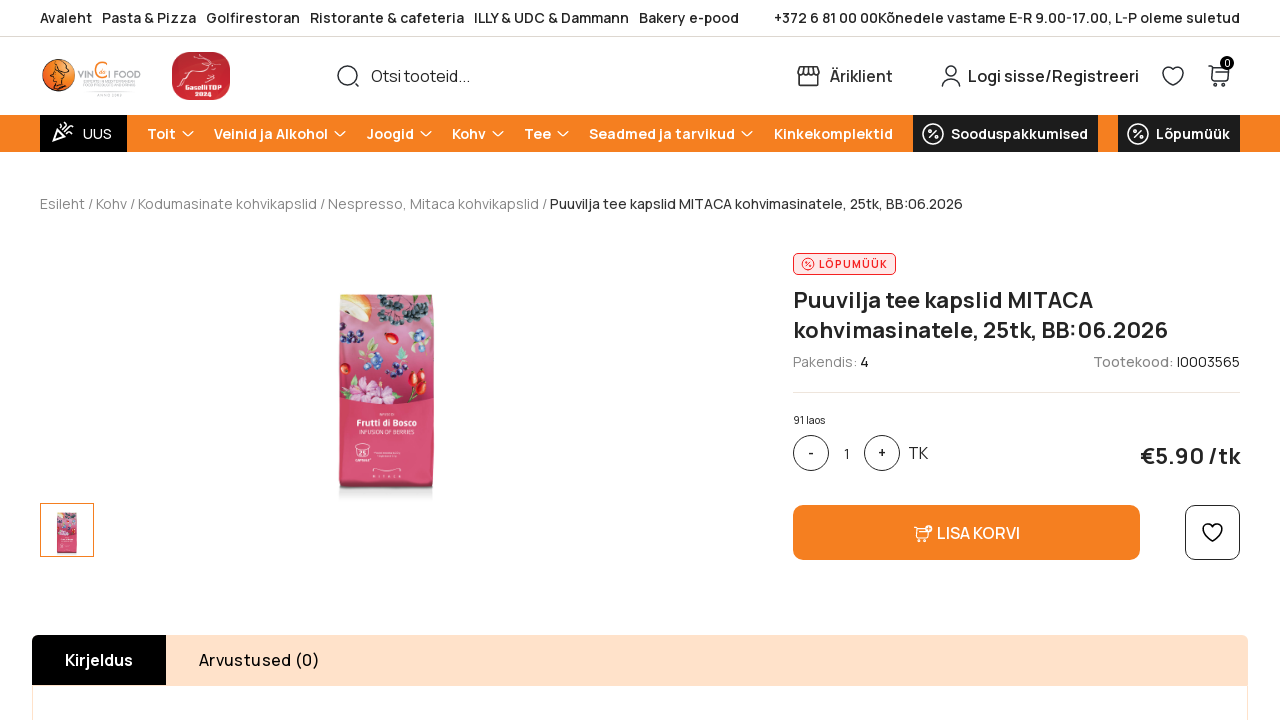

--- FILE ---
content_type: text/html; charset=UTF-8
request_url: https://davincifood.ee/puuvilja-tee-kapslid-mitaca-kohvimasinatele-25tk/
body_size: 27565
content:
<!doctype html>
<html lang="et" prefix="og: https://ogp.me/ns#">
<head>
	<meta charset="UTF-8">
		<meta name="viewport" content="width=device-width, initial-scale=1, maximum-scale=1">
	<link rel="profile" href="http://gmpg.org/xfn/11">

	
					<script>document.documentElement.className = document.documentElement.className + ' yes-js js_active js'</script>
				<style>img:is([sizes="auto" i], [sizes^="auto," i]) { contain-intrinsic-size: 3000px 1500px }</style>
	<script data-minify="1" id="cookieyes" type="text/javascript" src="https://davincifood.ee/wp-content/cache/min/1/client_data/1ee417a12f07f686a11919cc/script.js?ver=1769595868" data-rocket-defer defer></script>
<!-- Search Engine Optimization by Rank Math - https://rankmath.com/ -->
<title>Puuvilja tee kapslid MITACA kohvimasinatele, 25tk, BB:06.2026 &ndash; Da Vinci Food</title>
<meta name="description" content="fff"/>
<meta name="robots" content="follow, index, max-snippet:-1, max-video-preview:-1, max-image-preview:large"/>
<link rel="canonical" href="https://davincifood.ee/puuvilja-tee-kapslid-mitaca-kohvimasinatele-25tk/" />
<meta property="og:locale" content="et_EE" />
<meta property="og:type" content="product" />
<meta property="og:title" content="Puuvilja tee kapslid MITACA kohvimasinatele, 25tk, BB:06.2026 &ndash; Da Vinci Food" />
<meta property="og:description" content="fff" />
<meta property="og:url" content="https://davincifood.ee/puuvilja-tee-kapslid-mitaca-kohvimasinatele-25tk/" />
<meta property="og:site_name" content="Da Vinci Food" />
<meta property="og:updated_time" content="2026-01-29T02:45:11+02:00" />
<meta property="og:image" content="https://davincifood.ee/wp-content/uploads/2023/10/i0003565-mitaca-infuzie-amestec-fructe-padure-mp_8938_1_16753366801299.jpg" />
<meta property="og:image:secure_url" content="https://davincifood.ee/wp-content/uploads/2023/10/i0003565-mitaca-infuzie-amestec-fructe-padure-mp_8938_1_16753366801299.jpg" />
<meta property="og:image:width" content="1500" />
<meta property="og:image:height" content="1500" />
<meta property="og:image:alt" content="Puuvilja tee kapslid MITACA kohvimasinatele, 25tk, BB:06.2026" />
<meta property="og:image:type" content="image/jpeg" />
<meta property="product:price:amount" content="5.9" />
<meta property="product:price:currency" content="EUR" />
<meta property="product:availability" content="instock" />
<meta name="twitter:card" content="summary_large_image" />
<meta name="twitter:title" content="Puuvilja tee kapslid MITACA kohvimasinatele, 25tk, BB:06.2026 &ndash; Da Vinci Food" />
<meta name="twitter:description" content="fff" />
<meta name="twitter:image" content="https://davincifood.ee/wp-content/uploads/2023/10/i0003565-mitaca-infuzie-amestec-fructe-padure-mp_8938_1_16753366801299.jpg" />
<meta name="twitter:label1" content="Price" />
<meta name="twitter:data1" content="&euro;5.90" />
<meta name="twitter:label2" content="Availability" />
<meta name="twitter:data2" content="91 laos" />
<script type="application/ld+json" class="rank-math-schema">{"@context":"https://schema.org","@graph":[{"@type":["GroceryStore","Organization"],"@id":"https://davincifood.ee/#organization","name":"Da Vinci Food O\u00dc","url":"https://davincifood.ee","logo":{"@type":"ImageObject","@id":"https://davincifood.ee/#logo","url":"https://davincifood.ee/wp-content/uploads/2023/03/daVinciFood_logo_anno2003-1.png","contentUrl":"https://davincifood.ee/wp-content/uploads/2023/03/daVinciFood_logo_anno2003-1.png","caption":"Da Vinci Food","inLanguage":"et","width":"160","height":"75"},"openingHours":["Monday,Tuesday,Wednesday,Thursday,Friday,Saturday,Sunday 09:00-17:00"],"image":{"@id":"https://davincifood.ee/#logo"}},{"@type":"WebSite","@id":"https://davincifood.ee/#website","url":"https://davincifood.ee","name":"Da Vinci Food","alternateName":"Da Vinci","publisher":{"@id":"https://davincifood.ee/#organization"},"inLanguage":"et"},{"@type":"ImageObject","@id":"https://davincifood.ee/wp-content/uploads/2023/10/i0003565-mitaca-infuzie-amestec-fructe-padure-mp_8938_1_16753366801299.jpg","url":"https://davincifood.ee/wp-content/uploads/2023/10/i0003565-mitaca-infuzie-amestec-fructe-padure-mp_8938_1_16753366801299.jpg","width":"1500","height":"1500","inLanguage":"et"},{"@type":"ItemPage","@id":"https://davincifood.ee/puuvilja-tee-kapslid-mitaca-kohvimasinatele-25tk/#webpage","url":"https://davincifood.ee/puuvilja-tee-kapslid-mitaca-kohvimasinatele-25tk/","name":"Puuvilja tee kapslid MITACA kohvimasinatele, 25tk, BB:06.2026 &ndash; Da Vinci Food","datePublished":"2023-10-27T15:20:07+03:00","dateModified":"2026-01-29T02:45:11+02:00","isPartOf":{"@id":"https://davincifood.ee/#website"},"primaryImageOfPage":{"@id":"https://davincifood.ee/wp-content/uploads/2023/10/i0003565-mitaca-infuzie-amestec-fructe-padure-mp_8938_1_16753366801299.jpg"},"inLanguage":"et"},{"@type":"Product","name":"Puuvilja tee kapslid MITACA kohvimasinatele, 25tk, BB:06.2026 &ndash; Da Vinci Food","description":"fff","sku":"I0003565","category":"Kohv &gt; Kodumasinate kohvikapslid &gt; Nespresso, Mitaca kohvikapslid","mainEntityOfPage":{"@id":"https://davincifood.ee/puuvilja-tee-kapslid-mitaca-kohvimasinatele-25tk/#webpage"},"image":[{"@type":"ImageObject","url":"https://davincifood.ee/wp-content/uploads/2023/10/i0003565-mitaca-infuzie-amestec-fructe-padure-mp_8938_1_16753366801299.jpg","height":"1500","width":"1500"}],"offers":{"@type":"Offer","price":"5.90","priceCurrency":"EUR","priceValidUntil":"2027-12-31","availability":"http://schema.org/InStock","itemCondition":"NewCondition","url":"https://davincifood.ee/puuvilja-tee-kapslid-mitaca-kohvimasinatele-25tk/","seller":{"@type":"Organization","@id":"https://davincifood.ee/","name":"Da Vinci Food","url":"https://davincifood.ee","logo":"https://davincifood.ee/wp-content/uploads/2023/03/daVinciFood_logo_anno2003-1.png"},"priceSpecification":{"price":"5.9","priceCurrency":"EUR","valueAddedTaxIncluded":"true"}},"@id":"https://davincifood.ee/puuvilja-tee-kapslid-mitaca-kohvimasinatele-25tk/#richSnippet"}]}</script>
<!-- /Rank Math WordPress SEO plugin -->

<script type='application/javascript'  id='pys-version-script'>console.log('PixelYourSite Free version 11.1.5.2');</script>

<link rel="alternate" type="application/rss+xml" title="Da Vinci Food &raquo; RSS" href="https://davincifood.ee/feed/" />
<link rel="alternate" type="application/rss+xml" title="Da Vinci Food &raquo; Kommentaaride RSS" href="https://davincifood.ee/comments/feed/" />
<link rel="alternate" type="application/rss+xml" title="Da Vinci Food &raquo; Puuvilja tee kapslid MITACA kohvimasinatele, 25tk, BB:06.2026 Kommentaaride RSS" href="https://davincifood.ee/puuvilja-tee-kapslid-mitaca-kohvimasinatele-25tk/feed/" />
<style id='wp-emoji-styles-inline-css' type='text/css'>

	img.wp-smiley, img.emoji {
		display: inline !important;
		border: none !important;
		box-shadow: none !important;
		height: 1em !important;
		width: 1em !important;
		margin: 0 0.07em !important;
		vertical-align: -0.1em !important;
		background: none !important;
		padding: 0 !important;
	}
</style>
<style id='classic-theme-styles-inline-css' type='text/css'>
/*! This file is auto-generated */
.wp-block-button__link{color:#fff;background-color:#32373c;border-radius:9999px;box-shadow:none;text-decoration:none;padding:calc(.667em + 2px) calc(1.333em + 2px);font-size:1.125em}.wp-block-file__button{background:#32373c;color:#fff;text-decoration:none}
</style>
<link data-minify="1" rel='stylesheet' id='jquery-selectBox-css' href='https://davincifood.ee/wp-content/cache/min/1/wp-content/plugins/yith-woocommerce-wishlist-premium/assets/css/jquery.selectBox.css?ver=1769595868' type='text/css' media='all' />
<link rel='stylesheet' id='yith-wcwl-font-awesome-css' href='https://davincifood.ee/wp-content/plugins/yith-woocommerce-wishlist-premium/assets/css/font-awesome.css?ver=4.7.0' type='text/css' media='all' />
<link data-minify="1" rel='stylesheet' id='woocommerce_prettyPhoto_css-css' href='https://davincifood.ee/wp-content/cache/min/1/wp-content/plugins/woocommerce/assets/css/prettyPhoto.css?ver=1769595868' type='text/css' media='all' />
<link data-minify="1" rel='stylesheet' id='yith-wcwl-main-css' href='https://davincifood.ee/wp-content/cache/min/1/wp-content/plugins/yith-woocommerce-wishlist-premium/assets/css/style.css?ver=1769595868' type='text/css' media='all' />
<style id='yith-wcwl-main-inline-css' type='text/css'>
 :root { --color-add-to-wishlist-background: #333333; --color-add-to-wishlist-text: #FFFFFF; --color-add-to-wishlist-border: #333333; --color-add-to-wishlist-background-hover: #333333; --color-add-to-wishlist-text-hover: #FFFFFF; --color-add-to-wishlist-border-hover: #333333; --rounded-corners-radius: 16px; --color-add-to-cart-background: #333333; --color-add-to-cart-text: #FFFFFF; --color-add-to-cart-border: #333333; --color-add-to-cart-background-hover: #4F4F4F; --color-add-to-cart-text-hover: #FFFFFF; --color-add-to-cart-border-hover: #4F4F4F; --add-to-cart-rounded-corners-radius: 16px; --color-button-style-1-background: #333333; --color-button-style-1-text: #FFFFFF; --color-button-style-1-border: #333333; --color-button-style-1-background-hover: #4F4F4F; --color-button-style-1-text-hover: #FFFFFF; --color-button-style-1-border-hover: #4F4F4F; --color-button-style-2-background: #333333; --color-button-style-2-text: #FFFFFF; --color-button-style-2-border: #333333; --color-button-style-2-background-hover: #4F4F4F; --color-button-style-2-text-hover: #FFFFFF; --color-button-style-2-border-hover: #4F4F4F; --color-wishlist-table-background: #FFFFFF; --color-wishlist-table-text: #6d6c6c; --color-wishlist-table-border: #FFFFFF; --color-headers-background: #F4F4F4; --color-share-button-color: #FFFFFF; --color-share-button-color-hover: #FFFFFF; --color-fb-button-background: #39599E; --color-fb-button-background-hover: #595A5A; --color-tw-button-background: #45AFE2; --color-tw-button-background-hover: #595A5A; --color-pr-button-background: #AB2E31; --color-pr-button-background-hover: #595A5A; --color-em-button-background: #FBB102; --color-em-button-background-hover: #595A5A; --color-wa-button-background: #00A901; --color-wa-button-background-hover: #595A5A; --feedback-duration: 3s; --modal-colors-overlay: #0000004d; --modal-colors-icon: #007565; --modal-colors-primary-button: #007565; --modal-colors-primary-button-hover: #007565; --modal-colors-primary-button-text: #fff; --modal-colors-primary-button-text-hover: #fff; --modal-colors-secondary-button: #e8e8e8; --modal-colors-secondary-button-hover: #d8d8d8; --modal-colors-secondary-button-text: #777; --modal-colors-secondary-button-text-hover: #777; --color-ask-an-estimate-background: #333333; --color-ask-an-estimate-text: #FFFFFF; --color-ask-an-estimate-border: #333333; --color-ask-an-estimate-background-hover: #4F4F4F; --color-ask-an-estimate-text-hover: #FFFFFF; --color-ask-an-estimate-border-hover: #4F4F4F; --ask-an-estimate-rounded-corners-radius: 16px; --tooltip-color-background: #333; --tooltip-color-text: #fff } 
 :root { --color-add-to-wishlist-background: #333333; --color-add-to-wishlist-text: #FFFFFF; --color-add-to-wishlist-border: #333333; --color-add-to-wishlist-background-hover: #333333; --color-add-to-wishlist-text-hover: #FFFFFF; --color-add-to-wishlist-border-hover: #333333; --rounded-corners-radius: 16px; --color-add-to-cart-background: #333333; --color-add-to-cart-text: #FFFFFF; --color-add-to-cart-border: #333333; --color-add-to-cart-background-hover: #4F4F4F; --color-add-to-cart-text-hover: #FFFFFF; --color-add-to-cart-border-hover: #4F4F4F; --add-to-cart-rounded-corners-radius: 16px; --color-button-style-1-background: #333333; --color-button-style-1-text: #FFFFFF; --color-button-style-1-border: #333333; --color-button-style-1-background-hover: #4F4F4F; --color-button-style-1-text-hover: #FFFFFF; --color-button-style-1-border-hover: #4F4F4F; --color-button-style-2-background: #333333; --color-button-style-2-text: #FFFFFF; --color-button-style-2-border: #333333; --color-button-style-2-background-hover: #4F4F4F; --color-button-style-2-text-hover: #FFFFFF; --color-button-style-2-border-hover: #4F4F4F; --color-wishlist-table-background: #FFFFFF; --color-wishlist-table-text: #6d6c6c; --color-wishlist-table-border: #FFFFFF; --color-headers-background: #F4F4F4; --color-share-button-color: #FFFFFF; --color-share-button-color-hover: #FFFFFF; --color-fb-button-background: #39599E; --color-fb-button-background-hover: #595A5A; --color-tw-button-background: #45AFE2; --color-tw-button-background-hover: #595A5A; --color-pr-button-background: #AB2E31; --color-pr-button-background-hover: #595A5A; --color-em-button-background: #FBB102; --color-em-button-background-hover: #595A5A; --color-wa-button-background: #00A901; --color-wa-button-background-hover: #595A5A; --feedback-duration: 3s; --modal-colors-overlay: #0000004d; --modal-colors-icon: #007565; --modal-colors-primary-button: #007565; --modal-colors-primary-button-hover: #007565; --modal-colors-primary-button-text: #fff; --modal-colors-primary-button-text-hover: #fff; --modal-colors-secondary-button: #e8e8e8; --modal-colors-secondary-button-hover: #d8d8d8; --modal-colors-secondary-button-text: #777; --modal-colors-secondary-button-text-hover: #777; --color-ask-an-estimate-background: #333333; --color-ask-an-estimate-text: #FFFFFF; --color-ask-an-estimate-border: #333333; --color-ask-an-estimate-background-hover: #4F4F4F; --color-ask-an-estimate-text-hover: #FFFFFF; --color-ask-an-estimate-border-hover: #4F4F4F; --ask-an-estimate-rounded-corners-radius: 16px; --tooltip-color-background: #333; --tooltip-color-text: #fff } 
</style>
<style id='global-styles-inline-css' type='text/css'>
:root{--wp--preset--aspect-ratio--square: 1;--wp--preset--aspect-ratio--4-3: 4/3;--wp--preset--aspect-ratio--3-4: 3/4;--wp--preset--aspect-ratio--3-2: 3/2;--wp--preset--aspect-ratio--2-3: 2/3;--wp--preset--aspect-ratio--16-9: 16/9;--wp--preset--aspect-ratio--9-16: 9/16;--wp--preset--color--black: #000000;--wp--preset--color--cyan-bluish-gray: #abb8c3;--wp--preset--color--white: #ffffff;--wp--preset--color--pale-pink: #f78da7;--wp--preset--color--vivid-red: #cf2e2e;--wp--preset--color--luminous-vivid-orange: #ff6900;--wp--preset--color--luminous-vivid-amber: #fcb900;--wp--preset--color--light-green-cyan: #7bdcb5;--wp--preset--color--vivid-green-cyan: #00d084;--wp--preset--color--pale-cyan-blue: #8ed1fc;--wp--preset--color--vivid-cyan-blue: #0693e3;--wp--preset--color--vivid-purple: #9b51e0;--wp--preset--gradient--vivid-cyan-blue-to-vivid-purple: linear-gradient(135deg,rgba(6,147,227,1) 0%,rgb(155,81,224) 100%);--wp--preset--gradient--light-green-cyan-to-vivid-green-cyan: linear-gradient(135deg,rgb(122,220,180) 0%,rgb(0,208,130) 100%);--wp--preset--gradient--luminous-vivid-amber-to-luminous-vivid-orange: linear-gradient(135deg,rgba(252,185,0,1) 0%,rgba(255,105,0,1) 100%);--wp--preset--gradient--luminous-vivid-orange-to-vivid-red: linear-gradient(135deg,rgba(255,105,0,1) 0%,rgb(207,46,46) 100%);--wp--preset--gradient--very-light-gray-to-cyan-bluish-gray: linear-gradient(135deg,rgb(238,238,238) 0%,rgb(169,184,195) 100%);--wp--preset--gradient--cool-to-warm-spectrum: linear-gradient(135deg,rgb(74,234,220) 0%,rgb(151,120,209) 20%,rgb(207,42,186) 40%,rgb(238,44,130) 60%,rgb(251,105,98) 80%,rgb(254,248,76) 100%);--wp--preset--gradient--blush-light-purple: linear-gradient(135deg,rgb(255,206,236) 0%,rgb(152,150,240) 100%);--wp--preset--gradient--blush-bordeaux: linear-gradient(135deg,rgb(254,205,165) 0%,rgb(254,45,45) 50%,rgb(107,0,62) 100%);--wp--preset--gradient--luminous-dusk: linear-gradient(135deg,rgb(255,203,112) 0%,rgb(199,81,192) 50%,rgb(65,88,208) 100%);--wp--preset--gradient--pale-ocean: linear-gradient(135deg,rgb(255,245,203) 0%,rgb(182,227,212) 50%,rgb(51,167,181) 100%);--wp--preset--gradient--electric-grass: linear-gradient(135deg,rgb(202,248,128) 0%,rgb(113,206,126) 100%);--wp--preset--gradient--midnight: linear-gradient(135deg,rgb(2,3,129) 0%,rgb(40,116,252) 100%);--wp--preset--font-size--small: 13px;--wp--preset--font-size--medium: 20px;--wp--preset--font-size--large: 36px;--wp--preset--font-size--x-large: 42px;--wp--preset--spacing--20: 0.44rem;--wp--preset--spacing--30: 0.67rem;--wp--preset--spacing--40: 1rem;--wp--preset--spacing--50: 1.5rem;--wp--preset--spacing--60: 2.25rem;--wp--preset--spacing--70: 3.38rem;--wp--preset--spacing--80: 5.06rem;--wp--preset--shadow--natural: 6px 6px 9px rgba(0, 0, 0, 0.2);--wp--preset--shadow--deep: 12px 12px 50px rgba(0, 0, 0, 0.4);--wp--preset--shadow--sharp: 6px 6px 0px rgba(0, 0, 0, 0.2);--wp--preset--shadow--outlined: 6px 6px 0px -3px rgba(255, 255, 255, 1), 6px 6px rgba(0, 0, 0, 1);--wp--preset--shadow--crisp: 6px 6px 0px rgba(0, 0, 0, 1);}:where(.is-layout-flex){gap: 0.5em;}:where(.is-layout-grid){gap: 0.5em;}body .is-layout-flex{display: flex;}.is-layout-flex{flex-wrap: wrap;align-items: center;}.is-layout-flex > :is(*, div){margin: 0;}body .is-layout-grid{display: grid;}.is-layout-grid > :is(*, div){margin: 0;}:where(.wp-block-columns.is-layout-flex){gap: 2em;}:where(.wp-block-columns.is-layout-grid){gap: 2em;}:where(.wp-block-post-template.is-layout-flex){gap: 1.25em;}:where(.wp-block-post-template.is-layout-grid){gap: 1.25em;}.has-black-color{color: var(--wp--preset--color--black) !important;}.has-cyan-bluish-gray-color{color: var(--wp--preset--color--cyan-bluish-gray) !important;}.has-white-color{color: var(--wp--preset--color--white) !important;}.has-pale-pink-color{color: var(--wp--preset--color--pale-pink) !important;}.has-vivid-red-color{color: var(--wp--preset--color--vivid-red) !important;}.has-luminous-vivid-orange-color{color: var(--wp--preset--color--luminous-vivid-orange) !important;}.has-luminous-vivid-amber-color{color: var(--wp--preset--color--luminous-vivid-amber) !important;}.has-light-green-cyan-color{color: var(--wp--preset--color--light-green-cyan) !important;}.has-vivid-green-cyan-color{color: var(--wp--preset--color--vivid-green-cyan) !important;}.has-pale-cyan-blue-color{color: var(--wp--preset--color--pale-cyan-blue) !important;}.has-vivid-cyan-blue-color{color: var(--wp--preset--color--vivid-cyan-blue) !important;}.has-vivid-purple-color{color: var(--wp--preset--color--vivid-purple) !important;}.has-black-background-color{background-color: var(--wp--preset--color--black) !important;}.has-cyan-bluish-gray-background-color{background-color: var(--wp--preset--color--cyan-bluish-gray) !important;}.has-white-background-color{background-color: var(--wp--preset--color--white) !important;}.has-pale-pink-background-color{background-color: var(--wp--preset--color--pale-pink) !important;}.has-vivid-red-background-color{background-color: var(--wp--preset--color--vivid-red) !important;}.has-luminous-vivid-orange-background-color{background-color: var(--wp--preset--color--luminous-vivid-orange) !important;}.has-luminous-vivid-amber-background-color{background-color: var(--wp--preset--color--luminous-vivid-amber) !important;}.has-light-green-cyan-background-color{background-color: var(--wp--preset--color--light-green-cyan) !important;}.has-vivid-green-cyan-background-color{background-color: var(--wp--preset--color--vivid-green-cyan) !important;}.has-pale-cyan-blue-background-color{background-color: var(--wp--preset--color--pale-cyan-blue) !important;}.has-vivid-cyan-blue-background-color{background-color: var(--wp--preset--color--vivid-cyan-blue) !important;}.has-vivid-purple-background-color{background-color: var(--wp--preset--color--vivid-purple) !important;}.has-black-border-color{border-color: var(--wp--preset--color--black) !important;}.has-cyan-bluish-gray-border-color{border-color: var(--wp--preset--color--cyan-bluish-gray) !important;}.has-white-border-color{border-color: var(--wp--preset--color--white) !important;}.has-pale-pink-border-color{border-color: var(--wp--preset--color--pale-pink) !important;}.has-vivid-red-border-color{border-color: var(--wp--preset--color--vivid-red) !important;}.has-luminous-vivid-orange-border-color{border-color: var(--wp--preset--color--luminous-vivid-orange) !important;}.has-luminous-vivid-amber-border-color{border-color: var(--wp--preset--color--luminous-vivid-amber) !important;}.has-light-green-cyan-border-color{border-color: var(--wp--preset--color--light-green-cyan) !important;}.has-vivid-green-cyan-border-color{border-color: var(--wp--preset--color--vivid-green-cyan) !important;}.has-pale-cyan-blue-border-color{border-color: var(--wp--preset--color--pale-cyan-blue) !important;}.has-vivid-cyan-blue-border-color{border-color: var(--wp--preset--color--vivid-cyan-blue) !important;}.has-vivid-purple-border-color{border-color: var(--wp--preset--color--vivid-purple) !important;}.has-vivid-cyan-blue-to-vivid-purple-gradient-background{background: var(--wp--preset--gradient--vivid-cyan-blue-to-vivid-purple) !important;}.has-light-green-cyan-to-vivid-green-cyan-gradient-background{background: var(--wp--preset--gradient--light-green-cyan-to-vivid-green-cyan) !important;}.has-luminous-vivid-amber-to-luminous-vivid-orange-gradient-background{background: var(--wp--preset--gradient--luminous-vivid-amber-to-luminous-vivid-orange) !important;}.has-luminous-vivid-orange-to-vivid-red-gradient-background{background: var(--wp--preset--gradient--luminous-vivid-orange-to-vivid-red) !important;}.has-very-light-gray-to-cyan-bluish-gray-gradient-background{background: var(--wp--preset--gradient--very-light-gray-to-cyan-bluish-gray) !important;}.has-cool-to-warm-spectrum-gradient-background{background: var(--wp--preset--gradient--cool-to-warm-spectrum) !important;}.has-blush-light-purple-gradient-background{background: var(--wp--preset--gradient--blush-light-purple) !important;}.has-blush-bordeaux-gradient-background{background: var(--wp--preset--gradient--blush-bordeaux) !important;}.has-luminous-dusk-gradient-background{background: var(--wp--preset--gradient--luminous-dusk) !important;}.has-pale-ocean-gradient-background{background: var(--wp--preset--gradient--pale-ocean) !important;}.has-electric-grass-gradient-background{background: var(--wp--preset--gradient--electric-grass) !important;}.has-midnight-gradient-background{background: var(--wp--preset--gradient--midnight) !important;}.has-small-font-size{font-size: var(--wp--preset--font-size--small) !important;}.has-medium-font-size{font-size: var(--wp--preset--font-size--medium) !important;}.has-large-font-size{font-size: var(--wp--preset--font-size--large) !important;}.has-x-large-font-size{font-size: var(--wp--preset--font-size--x-large) !important;}
:where(.wp-block-post-template.is-layout-flex){gap: 1.25em;}:where(.wp-block-post-template.is-layout-grid){gap: 1.25em;}
:where(.wp-block-columns.is-layout-flex){gap: 2em;}:where(.wp-block-columns.is-layout-grid){gap: 2em;}
:root :where(.wp-block-pullquote){font-size: 1.5em;line-height: 1.6;}
</style>
<style id='woocommerce-inline-inline-css' type='text/css'>
.woocommerce form .form-row .required { visibility: visible; }
</style>
<link data-minify="1" rel='stylesheet' id='xoo-wsc-style-css' href='https://davincifood.ee/wp-content/cache/min/1/wp-content/plugins/woocommerce-side-cart-premium/assets/css/xoo-wsc-style.css?ver=1769595868' type='text/css' media='all' />
<style id='xoo-wsc-style-inline-css' type='text/css'>

.xoo-wsc-sp-left-col img{
	max-width: 80px;
}

.xoo-wsc-sp-right-col{
	font-size: 14px;
}

.xoo-wsc-sp-container{
	background-color: #eee;
}


 

.xoo-wsc-footer{
	background-color: #ffffff;
	color: #000000;
	padding: 10px 20px;
}

.xoo-wsc-footer, .xoo-wsc-footer a, .xoo-wsc-footer .amount{
	font-size: 18px;
}

.xoo-wsc-ft-buttons-cont{
	grid-template-columns: auto;
}

.xoo-wsc-basket{
	bottom: 12px;
	right: 0px;
	background-color: #ffffff;
	color: #000000;
	box-shadow: 0 1px 4px 0;
	border-radius: 50%}

.xoo-wsc-bki{
	font-size: 30px}

.xoo-wsc-items-count{
	top: -12px;
	left: -12px;
}

.xoo-wsc-items-count, .xoo-wsc-sc-count{
	background-color: #000000;
	color: #ffffff;
}

.xoo-wsc-container, .xoo-wsc-slider{
	max-width: 780px;
	right: -780px;
	top: 0;bottom: 0;
	bottom: 0;
	font-family: Inter}


.xoo-wsc-cart-active .xoo-wsc-container, .xoo-wsc-slider-active .xoo-wsc-slider{
	right: 0;
}


.xoo-wsc-cart-active .xoo-wsc-basket{
	right: 780px;
}

.xoo-wsc-slider{
	right: -780px;
}

span.xoo-wsch-close {
    font-size: 16px;
    right: 10px;
}

.xoo-wsch-top{
	justify-content: flex-start;
}

.xoo-wsch-text{
	font-size: 20px;
}

.xoo-wsc-header{
	color: #000000;
	background-color: #ffffff;
}

.xoo-wsc-sb-bar > span{
	background-color: #1e73be;
}

.xoo-wsc-body{
	background-color: #ffffff;
}

.xoo-wsc-body, .xoo-wsc-body span.amount, .xoo-wsc-body a{
	font-size: 16px;
	color: #000000;
}

.xoo-wsc-product{
	padding: 20px 15px;
}

.xoo-wsc-img-col{
	width: 30%;
}
.xoo-wsc-sum-col{
	width: 70%;
}

.xoo-wsc-sum-col{
	justify-content: center;
}

/***** Quantity *****/

.xoo-wsc-qty-box{
	max-width: 75px;
}

.xoo-wsc-qty-box.xoo-wsc-qtb-square{
	border-color: #000000;
}

input[type="number"].xoo-wsc-qty{
	border-color: #000000;
	background-color: #ffffff;
	color: #000000;
	height: 28px;
	line-height: 28px;
}

input[type="number"].xoo-wsc-qty, .xoo-wsc-qtb-square{
	border-width: 1px;
	border-style: solid;
}
.xoo-wsc-chng{
	background-color: #ffffff;
	color: #000000;
}
</style>
<link data-minify="1" rel='stylesheet' id='theme-base-css' href='https://davincifood.ee/wp-content/cache/min/1/wp-content/themes/df/style.css?ver=1769595868' type='text/css' media='all' />
<link data-minify="1" rel='stylesheet' id='theme-style-css' href='https://davincifood.ee/wp-content/cache/min/1/wp-content/themes/df/assets/css/site.css?ver=1769595868' type='text/css' media='all' />
<link data-minify="1" rel='stylesheet' id='theme-product-css' href='https://davincifood.ee/wp-content/cache/min/1/wp-content/themes/df/assets/css/single-product.css?ver=1769596010' type='text/css' media='all' />
<link data-minify="1" rel='stylesheet' id='theme-fancybox-css' href='https://davincifood.ee/wp-content/cache/min/1/wp-content/themes/df/assets/css/fancybox.css?ver=1769596010' type='text/css' media='all' />
<link rel='stylesheet' id='cwginstock_frontend_css-css' href='https://davincifood.ee/wp-content/plugins/back-in-stock-notifier-for-woocommerce/assets/css/frontend.min.css?ver=6.3.0' type='text/css' media='' />
<link rel='stylesheet' id='cwginstock_bootstrap-css' href='https://davincifood.ee/wp-content/plugins/back-in-stock-notifier-for-woocommerce/assets/css/bootstrap.min.css?ver=6.3.0' type='text/css' media='' />
<style id='rocket-lazyload-inline-css' type='text/css'>
.rll-youtube-player{position:relative;padding-bottom:56.23%;height:0;overflow:hidden;max-width:100%;}.rll-youtube-player:focus-within{outline: 2px solid currentColor;outline-offset: 5px;}.rll-youtube-player iframe{position:absolute;top:0;left:0;width:100%;height:100%;z-index:100;background:0 0}.rll-youtube-player img{bottom:0;display:block;left:0;margin:auto;max-width:100%;width:100%;position:absolute;right:0;top:0;border:none;height:auto;-webkit-transition:.4s all;-moz-transition:.4s all;transition:.4s all}.rll-youtube-player img:hover{-webkit-filter:brightness(75%)}.rll-youtube-player .play{height:100%;width:100%;left:0;top:0;position:absolute;background:url(https://davincifood.ee/wp-content/plugins/wp-rocket/assets/img/youtube.png) no-repeat center;background-color: transparent !important;cursor:pointer;border:none;}
</style>
<script type="text/javascript" id="jquery-core-js-extra">
/* <![CDATA[ */
var pysFacebookRest = {"restApiUrl":"https:\/\/davincifood.ee\/wp-json\/pys-facebook\/v1\/event","debug":""};
/* ]]> */
</script>
<script type="text/javascript" src="https://davincifood.ee/wp-includes/js/jquery/jquery.min.js?ver=3.7.1" id="jquery-core-js"></script>
<script type="text/javascript" src="https://davincifood.ee/wp-includes/js/jquery/jquery-migrate.min.js?ver=3.4.1" id="jquery-migrate-js"></script>
<script type="text/javascript" src="https://davincifood.ee/wp-content/plugins/woocommerce/assets/js/jquery-blockui/jquery.blockUI.min.js?ver=2.7.0-wc.10.4.3" id="wc-jquery-blockui-js" data-wp-strategy="defer"></script>
<script type="text/javascript" id="wc-add-to-cart-js-extra">
/* <![CDATA[ */
var wc_add_to_cart_params = {"ajax_url":"\/wp-admin\/admin-ajax.php","wc_ajax_url":"\/?wc-ajax=%%endpoint%%","i18n_view_cart":"Vaata ostukorvi","cart_url":"https:\/\/davincifood.ee\/cart\/","is_cart":"","cart_redirect_after_add":"no"};
/* ]]> */
</script>
<script type="text/javascript" src="https://davincifood.ee/wp-content/plugins/woocommerce/assets/js/frontend/add-to-cart.min.js?ver=10.4.3" id="wc-add-to-cart-js" defer="defer" data-wp-strategy="defer"></script>
<script type="text/javascript" src="https://davincifood.ee/wp-content/plugins/woocommerce/assets/js/js-cookie/js.cookie.min.js?ver=2.1.4-wc.10.4.3" id="wc-js-cookie-js" defer="defer" data-wp-strategy="defer"></script>
<script type="text/javascript" id="woocommerce-js-extra">
/* <![CDATA[ */
var woocommerce_params = {"ajax_url":"\/wp-admin\/admin-ajax.php","wc_ajax_url":"\/?wc-ajax=%%endpoint%%","i18n_password_show":"Show password","i18n_password_hide":"Hide password"};
/* ]]> */
</script>
<script type="text/javascript" src="https://davincifood.ee/wp-content/plugins/woocommerce/assets/js/frontend/woocommerce.min.js?ver=10.4.3" id="woocommerce-js" defer="defer" data-wp-strategy="defer"></script>
<script type="text/javascript" src="https://davincifood.ee/wp-content/plugins/pixelyoursite/dist/scripts/jquery.bind-first-0.2.3.min.js?ver=0.2.3" id="jquery-bind-first-js"></script>
<script type="text/javascript" src="https://davincifood.ee/wp-content/plugins/pixelyoursite/dist/scripts/js.cookie-2.1.3.min.js?ver=2.1.3" id="js-cookie-pys-js" data-rocket-defer defer></script>
<script type="text/javascript" src="https://davincifood.ee/wp-content/plugins/pixelyoursite/dist/scripts/tld.min.js?ver=2.3.1" id="js-tld-js" data-rocket-defer defer></script>
<script type="text/javascript" id="pys-js-extra">
/* <![CDATA[ */
var pysOptions = {"staticEvents":{"facebook":{"woo_view_content":[{"delay":0,"type":"static","name":"ViewContent","pixelIds":["852121966044284"],"eventID":"c385bc62-13bd-454f-b2f7-4400b3aa7bc7","params":{"content_ids":["4070198"],"content_type":"product","content_name":"Puuvilja tee kapslid MITACA kohvimasinatele, 25tk, BB:06.2026","category_name":"Nespresso, Mitaca kohvikapslid","value":"5.9","currency":"EUR","contents":[{"id":"4070198","quantity":1}],"product_price":"5.9","page_title":"Puuvilja tee kapslid MITACA kohvimasinatele, 25tk, BB:06.2026","post_type":"product","post_id":4070198,"plugin":"PixelYourSite","user_role":"guest","event_url":"davincifood.ee\/puuvilja-tee-kapslid-mitaca-kohvimasinatele-25tk\/"},"e_id":"woo_view_content","ids":[],"hasTimeWindow":false,"timeWindow":0,"woo_order":"","edd_order":""}],"init_event":[{"delay":0,"type":"static","ajaxFire":false,"name":"PageView","pixelIds":["852121966044284"],"eventID":"e31c524d-fd45-45b5-aed5-9c2a8964db74","params":{"page_title":"Puuvilja tee kapslid MITACA kohvimasinatele, 25tk, BB:06.2026","post_type":"product","post_id":4070198,"plugin":"PixelYourSite","user_role":"guest","event_url":"davincifood.ee\/puuvilja-tee-kapslid-mitaca-kohvimasinatele-25tk\/"},"e_id":"init_event","ids":[],"hasTimeWindow":false,"timeWindow":0,"woo_order":"","edd_order":""}]}},"dynamicEvents":{"automatic_event_scroll":{"facebook":{"delay":0,"type":"dyn","name":"PageScroll","scroll_percent":30,"pixelIds":["852121966044284"],"eventID":"1eb9c82e-0e9f-4c1e-a844-b6aa135cb7e5","params":{"page_title":"Puuvilja tee kapslid MITACA kohvimasinatele, 25tk, BB:06.2026","post_type":"product","post_id":4070198,"plugin":"PixelYourSite","user_role":"guest","event_url":"davincifood.ee\/puuvilja-tee-kapslid-mitaca-kohvimasinatele-25tk\/"},"e_id":"automatic_event_scroll","ids":[],"hasTimeWindow":false,"timeWindow":0,"woo_order":"","edd_order":""}},"automatic_event_time_on_page":{"facebook":{"delay":0,"type":"dyn","name":"TimeOnPage","time_on_page":30,"pixelIds":["852121966044284"],"eventID":"d2cee956-27fc-4b86-bf42-a3f05caf9842","params":{"page_title":"Puuvilja tee kapslid MITACA kohvimasinatele, 25tk, BB:06.2026","post_type":"product","post_id":4070198,"plugin":"PixelYourSite","user_role":"guest","event_url":"davincifood.ee\/puuvilja-tee-kapslid-mitaca-kohvimasinatele-25tk\/"},"e_id":"automatic_event_time_on_page","ids":[],"hasTimeWindow":false,"timeWindow":0,"woo_order":"","edd_order":""}}},"triggerEvents":[],"triggerEventTypes":[],"facebook":{"pixelIds":["852121966044284"],"advancedMatching":{"external_id":"ffeceedbbbfdbeeb"},"advancedMatchingEnabled":true,"removeMetadata":false,"wooVariableAsSimple":false,"serverApiEnabled":true,"wooCRSendFromServer":false,"send_external_id":null,"enabled_medical":false,"do_not_track_medical_param":["event_url","post_title","page_title","landing_page","content_name","categories","category_name","tags"],"meta_ldu":false},"debug":"","siteUrl":"https:\/\/davincifood.ee","ajaxUrl":"https:\/\/davincifood.ee\/wp-admin\/admin-ajax.php","ajax_event":"c9ea99798f","enable_remove_download_url_param":"1","cookie_duration":"7","last_visit_duration":"60","enable_success_send_form":"","ajaxForServerEvent":"1","ajaxForServerStaticEvent":"1","useSendBeacon":"1","send_external_id":"1","external_id_expire":"180","track_cookie_for_subdomains":"1","google_consent_mode":"1","gdpr":{"ajax_enabled":true,"all_disabled_by_api":false,"facebook_disabled_by_api":false,"analytics_disabled_by_api":false,"google_ads_disabled_by_api":false,"pinterest_disabled_by_api":false,"bing_disabled_by_api":false,"reddit_disabled_by_api":false,"externalID_disabled_by_api":false,"facebook_prior_consent_enabled":true,"analytics_prior_consent_enabled":true,"google_ads_prior_consent_enabled":null,"pinterest_prior_consent_enabled":true,"bing_prior_consent_enabled":true,"cookiebot_integration_enabled":false,"cookiebot_facebook_consent_category":"marketing","cookiebot_analytics_consent_category":"statistics","cookiebot_tiktok_consent_category":"marketing","cookiebot_google_ads_consent_category":"marketing","cookiebot_pinterest_consent_category":"marketing","cookiebot_bing_consent_category":"marketing","consent_magic_integration_enabled":false,"real_cookie_banner_integration_enabled":false,"cookie_notice_integration_enabled":false,"cookie_law_info_integration_enabled":true,"analytics_storage":{"enabled":true,"value":"granted","filter":false},"ad_storage":{"enabled":true,"value":"granted","filter":false},"ad_user_data":{"enabled":true,"value":"granted","filter":false},"ad_personalization":{"enabled":true,"value":"granted","filter":false}},"cookie":{"disabled_all_cookie":false,"disabled_start_session_cookie":false,"disabled_advanced_form_data_cookie":false,"disabled_landing_page_cookie":false,"disabled_first_visit_cookie":false,"disabled_trafficsource_cookie":false,"disabled_utmTerms_cookie":false,"disabled_utmId_cookie":false},"tracking_analytics":{"TrafficSource":"direct","TrafficLanding":"undefined","TrafficUtms":[],"TrafficUtmsId":[]},"GATags":{"ga_datalayer_type":"default","ga_datalayer_name":"dataLayerPYS"},"woo":{"enabled":true,"enabled_save_data_to_orders":true,"addToCartOnButtonEnabled":true,"addToCartOnButtonValueEnabled":true,"addToCartOnButtonValueOption":"price","singleProductId":4070198,"removeFromCartSelector":"form.woocommerce-cart-form .remove","addToCartCatchMethod":"add_cart_hook","is_order_received_page":false,"containOrderId":false},"edd":{"enabled":false},"cache_bypass":"1769652394"};
/* ]]> */
</script>
<script data-minify="1" type="text/javascript" src="https://davincifood.ee/wp-content/cache/min/1/wp-content/plugins/pixelyoursite/dist/scripts/public.js?ver=1769595868" id="pys-js" data-rocket-defer defer></script>
<link rel="https://api.w.org/" href="https://davincifood.ee/wp-json/" /><link rel="alternate" title="JSON" type="application/json" href="https://davincifood.ee/wp-json/wp/v2/product/4070198" /><link rel="EditURI" type="application/rsd+xml" title="RSD" href="https://davincifood.ee/xmlrpc.php?rsd" />
<meta name="generator" content="WordPress 6.8.2" />
<link rel='shortlink' href='https://davincifood.ee/?p=4070198' />
<link rel="alternate" title="oEmbed (JSON)" type="application/json+oembed" href="https://davincifood.ee/wp-json/oembed/1.0/embed?url=https%3A%2F%2Fdavincifood.ee%2Fpuuvilja-tee-kapslid-mitaca-kohvimasinatele-25tk%2F" />
<link rel="alternate" title="oEmbed (XML)" type="text/xml+oembed" href="https://davincifood.ee/wp-json/oembed/1.0/embed?url=https%3A%2F%2Fdavincifood.ee%2Fpuuvilja-tee-kapslid-mitaca-kohvimasinatele-25tk%2F&#038;format=xml" />
	<noscript><style>.woocommerce-product-gallery{ opacity: 1 !important; }</style></noscript>
	<link rel="icon" href="https://davincifood.ee/wp-content/uploads/2023/04/Mask-group-16.png" sizes="32x32" />
<link rel="icon" href="https://davincifood.ee/wp-content/uploads/2023/04/Mask-group-16.png" sizes="192x192" />
<link rel="apple-touch-icon" href="https://davincifood.ee/wp-content/uploads/2023/04/Mask-group-16.png" />
<meta name="msapplication-TileImage" content="https://davincifood.ee/wp-content/uploads/2023/04/Mask-group-16.png" />
		<style type="text/css" id="wp-custom-css">
			.woocommerce-additional-fields h3{
	display: none;
}
.shortcode-section{
	padding:30px 15px;
}

.shortcode-section #woo-store-vacation {
				padding: 0;
			}
.shortcode-section #woo-store-vacation .woocommerce-info {
				text-align:left;
				list-style:none;
				border:none;
				border-left:.6180469716em solid rgba(0,0,0,.15);
				border-radius:2px;
				padding:1em 1.618em;
				margin:1.617924em 0 2.617924em 0;
			}
.shortcode-section #woo-store-vacation .woocommerce-info::before {
				content:none;
			}
.shortcode-section .woo-store-vacation__btn {
				float:right;
				padding:0 0 0 1em;
				background:0 0;
				line-height:1.618;
				margin-left:2em;
				border:none;
				border-left:1px solid rgba(255,255,255,.25)!important;
				border-radius:0;
				box-shadow:none!important;
				text-decoration:none;
			}
.shortcode-section #woo-store-vacation,
.shortcode-section #woo-store-vacation .wc-block-components-notice-banner {
					color:#ffffff !important;
				}
.shortcode-section #woo-store-vacation * {
					color:inherit !important;
				}
.shortcode-section #woo-store-vacation,
.shortcode-section #woo-store-vacation .wc-block-components-notice-banner {
					background-color:#d55c5c !important;
				}
.shortcode-section #woo-store-vacation svg {
					background-color:#954040 !important;
				}
.shortcode-section #woo-store-vacation .wc-block-components-notice-banner {
					border-color:#954040 !important;
				}
.shortcode-section #woo-store-vacation * {
					background-color:inherit !important;
				}		</style>
		<noscript><style id="rocket-lazyload-nojs-css">.rll-youtube-player, [data-lazy-src]{display:none !important;}</style></noscript>
	<meta name="google-site-verification" content="0ZIWiT28BdU4uun8wHiJPfGAvf379kIN9et89u6N5f0" />
<meta name="google-site-verification" content="SQOJQ_xayjRA5V39z_mBoaz5k-9N_1WNq_QSM7thBeo" />
<!-- Google Tag Manager -->
    <script>
    (function(w, d, s, l, i) {
        w[l] = w[l] || [];
        w[l].push({
            'gtm.start':
            new Date().getTime(),
            event: 'gtm.js'
        });
        var f = d.getElementsByTagName(s)[0],
            j = d.createElement(s),
            dl = l != 'dataLayer' ? '&l=' + l : '';
        j.async = true;
        j.src =
        'https://www.googletagmanager.com/gtm.js?id=' + i + dl;
        f.parentNode.insertBefore(j, f);
    })(window, document, 'script', 'dataLayer', 'GTM-MRRZDVJ');
    </script>
    <!-- End Google Tag Manager --><meta name="generator" content="WP Rocket 3.20.3" data-wpr-features="wpr_defer_js wpr_minify_js wpr_lazyload_images wpr_lazyload_iframes wpr_image_dimensions wpr_minify_css wpr_preload_links wpr_desktop" /></head>
<body class="wp-singular product-template-default single single-product postid-4070198 wp-custom-logo wp-theme-df theme-df woocommerce woocommerce-page woocommerce-no-js">

<div class="offcanvas-wrap">
	<div class="offcanvas-menu">
		<span class="ui-close" onclick="jQuery('html').toggleClass('offcanvas-open');">&nbsp;</span>
		
		<div class="offcanvas-content" data-simplebar>
			<div class="mobile-navigation"><a href="https://davincifood.ee/my-account/" class="ui-icon-button icon-login profile-button"><svg width="24" height="24" viewBox="0 0 24 24" fill="none" xmlns="http://www.w3.org/2000/svg">
            <path d="M12 12C14.7614 12 17 9.76142 17 7C17 4.23858 14.7614 2 12 2C9.23858 2 7 4.23858 7 7C7 9.76142 9.23858 12 12 12Z" stroke="#292D32" stroke-width="1.5" stroke-linecap="round" stroke-linejoin="round"/>
            <path d="M20.59 22C20.59 18.13 16.74 15 12 15C7.26003 15 3.41003 18.13 3.41003 22" stroke="#292D32" stroke-width="1.5" stroke-linecap="round" stroke-linejoin="round"/>
            </svg><span class="name">Logi sisse/Registreeri</span></a>					<nav class="mobile-nav" role="navigation">
						<ul id="menu-mainmenu" class="main-nav-mobile"><li id="menu-item-4087345" class="new-cat menu-item menu-item-type-taxonomy menu-item-object-product_cat menu-item-4087345"><a href="https://davincifood.ee/uus/">UUS</a></li>
<li id="menu-item-3473771" class="menu-item menu-item-type-taxonomy menu-item-object-product_cat menu-item-has-children menu-item-3473771"><a href="https://davincifood.ee/toiduained/">Toit</a><span class="chevron"><svg width="17" height="16" viewBox="0 0 17 16" fill="none" xmlns="http://www.w3.org/2000/svg"><path d="M13.7758 5.9668L9.42915 10.3135C8.91582 10.8268 8.07582 10.8268 7.56249 10.3135L3.21582 5.9668" stroke="#242424" stroke-width="1.5" stroke-miterlimit="10" stroke-linecap="round" stroke-linejoin="round"/></svg></span>
<ul class="sub-menu">
			<li id="menu-item-4079008" class="menu-item menu-item-type-taxonomy menu-item-object-product_cat menu-item-4079008"><a href="https://davincifood.ee/aasia-tooted/">Aasia tooted</a></li>
			<li id="menu-item-3481357" class="menu-item menu-item-type-taxonomy menu-item-object-product_cat menu-item-3481357"><a href="https://davincifood.ee/jaatised/">Jäätised</a></li>
			<li id="menu-item-3481358" class="menu-item menu-item-type-taxonomy menu-item-object-product_cat menu-item-3481358"><a href="https://davincifood.ee/jaatise-ja-koogi-tooraine-tarvikud-vahvlid/">Jäätise ja koogi tooraine, tarvikud, vahvlid</a></li>
			<li id="menu-item-3481359" class="menu-item menu-item-type-taxonomy menu-item-object-product_cat menu-item-3481359"><a href="https://davincifood.ee/juustud-void/">Juustud, võid</a></li>
			<li id="menu-item-3481360" class="menu-item menu-item-type-taxonomy menu-item-object-product_cat menu-item-3481360"><a href="https://davincifood.ee/kastmed-sinepid/">Kastmed, sinepid</a></li>
			<li id="menu-item-3481361" class="menu-item menu-item-type-taxonomy menu-item-object-product_cat menu-item-3481361"><a href="https://davincifood.ee/koogiveinid/">Köögiveinid</a></li>
			<li id="menu-item-3481362" class="menu-item menu-item-type-taxonomy menu-item-object-product_cat menu-item-3481362"><a href="https://davincifood.ee/koogiviljad/">Köögiviljad</a></li>
			<li id="menu-item-3481363" class="menu-item menu-item-type-taxonomy menu-item-object-product_cat menu-item-3481363"><a href="https://davincifood.ee/kreemid-toiduvalmistamiseks/">Kreemid toiduvalmistamiseks</a></li>
			<li id="menu-item-3481364" class="menu-item menu-item-type-taxonomy menu-item-object-product_cat menu-item-3481364"><a href="https://davincifood.ee/kuivained/">Kuivained</a></li>
			<li id="menu-item-3481365" class="menu-item menu-item-type-taxonomy menu-item-object-product_cat menu-item-3481365"><a href="https://davincifood.ee/kupsised-maiustused-kropsud/">Küpsised, maiustused, krõpsud</a></li>
			<li id="menu-item-3481366" class="menu-item menu-item-type-taxonomy menu-item-object-product_cat menu-item-3481366"><a href="https://davincifood.ee/lihatooted/">Lihatooted</a></li>
			<li id="menu-item-3481368" class="menu-item menu-item-type-taxonomy menu-item-object-product_cat menu-item-3481368"><a href="https://davincifood.ee/mereannid/">Mereannid</a></li>
			<li id="menu-item-3481367" class="menu-item menu-item-type-taxonomy menu-item-object-product_cat menu-item-3481367"><a href="https://davincifood.ee/meed-moosid/">Meed, moosid</a></li>
			<li id="menu-item-3481372" class="menu-item menu-item-type-taxonomy menu-item-object-product_cat menu-item-3481372"><a href="https://davincifood.ee/varsked-pastad-kartuliklimbid/">Värsked pastad, kartuliklimbid</a></li>
			<li id="menu-item-3481371" class="menu-item menu-item-type-taxonomy menu-item-object-product_cat menu-item-3481371"><a href="https://davincifood.ee/pahklid-ja-kuivatatud-puuviljad/">Pähklid ja kuivatatud puuviljad</a></li>
			<li id="menu-item-3477324" class="menu-item menu-item-type-taxonomy menu-item-object-product_cat menu-item-3477324"><a href="https://davincifood.ee/pagaritooted/">Pagaritooted</a></li>
			<li id="menu-item-3477323" class="menu-item menu-item-type-taxonomy menu-item-object-product_cat menu-item-3477323"><a href="https://davincifood.ee/oliivid/">Oliivid</a></li>
			<li id="menu-item-3481370" class="menu-item menu-item-type-taxonomy menu-item-object-product_cat menu-item-3481370"><a href="https://davincifood.ee/palsami-ja-veiniaadikad-olid/">Palsami- ja veiniäädikad, õlid</a></li>
</ul>
</li>
<li id="menu-item-3473913" class="menu-item menu-item-type-taxonomy menu-item-object-product_cat menu-item-has-children menu-item-3473913"><a href="https://davincifood.ee/veinid-ja-alkohoolsed-joogid/">Veinid ja Alkohol</a><span class="chevron"><svg width="17" height="16" viewBox="0 0 17 16" fill="none" xmlns="http://www.w3.org/2000/svg"><path d="M13.7758 5.9668L9.42915 10.3135C8.91582 10.8268 8.07582 10.8268 7.56249 10.3135L3.21582 5.9668" stroke="#242424" stroke-width="1.5" stroke-miterlimit="10" stroke-linecap="round" stroke-linejoin="round"/></svg></span>
<ul class="sub-menu">
			<li id="menu-item-3481375" class="menu-item menu-item-type-taxonomy menu-item-object-product_cat menu-item-3481375"><a href="https://davincifood.ee/aperitiivid/">Aperitiivid</a></li>
			<li id="menu-item-3481373" class="menu-item menu-item-type-taxonomy menu-item-object-product_cat menu-item-3481373"><a href="https://davincifood.ee/dessertveinid/">Dessertveinid</a></li>
			<li id="menu-item-3481379" class="menu-item menu-item-type-taxonomy menu-item-object-product_cat menu-item-3481379"><a href="https://davincifood.ee/kange-alkohol/">Kange alkohol</a></li>
			<li id="menu-item-3481374" class="menu-item menu-item-type-taxonomy menu-item-object-product_cat menu-item-3481374"><a href="https://davincifood.ee/likoorid/">Liköörid</a></li>
			<li id="menu-item-3481376" class="menu-item menu-item-type-taxonomy menu-item-object-product_cat menu-item-3481376"><a href="https://davincifood.ee/proseccod-sampanjad/">Proseccod, šampanjad</a></li>
			<li id="menu-item-3481377" class="menu-item menu-item-type-taxonomy menu-item-object-product_cat menu-item-3481377"><a href="https://davincifood.ee/veinid/">Veinid</a></li>
			<li id="menu-item-3481378" class="menu-item menu-item-type-taxonomy menu-item-object-product_cat menu-item-3481378"><a href="https://davincifood.ee/olled/">Õlled</a></li>
</ul>
</li>
<li id="menu-item-3481380" class="menu-item menu-item-type-taxonomy menu-item-object-product_cat menu-item-has-children menu-item-3481380"><a href="https://davincifood.ee/mittealkohoolsed-joogid/">Joogid</a><span class="chevron"><svg width="17" height="16" viewBox="0 0 17 16" fill="none" xmlns="http://www.w3.org/2000/svg"><path d="M13.7758 5.9668L9.42915 10.3135C8.91582 10.8268 8.07582 10.8268 7.56249 10.3135L3.21582 5.9668" stroke="#242424" stroke-width="1.5" stroke-miterlimit="10" stroke-linecap="round" stroke-linejoin="round"/></svg></span>
<ul class="sub-menu">
			<li id="menu-item-3481383" class="menu-item menu-item-type-taxonomy menu-item-object-product_cat menu-item-3481383"><a href="https://davincifood.ee/kakaod-chaid-kuumad-sokolaadid/">Kakaod, chaid, kuumad šokolaadid</a></li>
			<li id="menu-item-3481384" class="menu-item menu-item-type-taxonomy menu-item-object-product_cat menu-item-3481384"><a href="https://davincifood.ee/karastusjoogid/">Karastusjoogid</a></li>
			<li id="menu-item-3481385" class="menu-item menu-item-type-taxonomy menu-item-object-product_cat menu-item-3481385"><a href="https://davincifood.ee/mahlad/">Mahlad</a></li>
			<li id="menu-item-3481386" class="menu-item menu-item-type-taxonomy menu-item-object-product_cat menu-item-3481386"><a href="https://davincifood.ee/veed/">Veed</a></li>
</ul>
</li>
<li id="menu-item-3469569" class="menu-item menu-item-type-taxonomy menu-item-object-product_cat current-product-ancestor menu-item-has-children menu-item-3469569"><a href="https://davincifood.ee/kohv/">Kohv</a><span class="chevron"><svg width="17" height="16" viewBox="0 0 17 16" fill="none" xmlns="http://www.w3.org/2000/svg"><path d="M13.7758 5.9668L9.42915 10.3135C8.91582 10.8268 8.07582 10.8268 7.56249 10.3135L3.21582 5.9668" stroke="#242424" stroke-width="1.5" stroke-miterlimit="10" stroke-linecap="round" stroke-linejoin="round"/></svg></span>
<ul class="sub-menu">
			<li id="menu-item-3481391" class="menu-item menu-item-type-taxonomy menu-item-object-product_cat menu-item-3481391"><a href="https://davincifood.ee/kohvioad/">Kohvioad</a></li>
			<li id="menu-item-3481389" class="menu-item menu-item-type-taxonomy menu-item-object-product_cat menu-item-3481389"><a href="https://davincifood.ee/jahvatatud-kohvid/">Jahvatatud kohvid</a></li>
			<li id="menu-item-3481390" class="menu-item menu-item-type-taxonomy menu-item-object-product_cat current-product-ancestor menu-item-3481390"><a href="https://davincifood.ee/kodumasinate-kohvikapslid/">Kodumasinate kohvikapslid</a></li>
			<li id="menu-item-3481392" class="menu-item menu-item-type-taxonomy menu-item-object-product_cat menu-item-3481392"><a href="https://davincifood.ee/professionaalse-masina-kohvikapslid/">Professionaalse masina kohvikapslid</a></li>
			<li id="menu-item-3481388" class="menu-item menu-item-type-taxonomy menu-item-object-product_cat menu-item-3481388"><a href="https://davincifood.ee/illy-crema-tooted/">Illy crema tooted</a></li>
			<li id="menu-item-4087732" class="menu-item menu-item-type-taxonomy menu-item-object-product_cat menu-item-4087732"><a href="https://davincifood.ee/lisandid-kohvile/">Lisandid kohvile</a></li>
</ul>
</li>
<li id="menu-item-3481399" class="menu-item menu-item-type-taxonomy menu-item-object-product_cat menu-item-has-children menu-item-3481399"><a href="https://davincifood.ee/dammann-freres-tee/">Tee</a><span class="chevron"><svg width="17" height="16" viewBox="0 0 17 16" fill="none" xmlns="http://www.w3.org/2000/svg"><path d="M13.7758 5.9668L9.42915 10.3135C8.91582 10.8268 8.07582 10.8268 7.56249 10.3135L3.21582 5.9668" stroke="#242424" stroke-width="1.5" stroke-miterlimit="10" stroke-linecap="round" stroke-linejoin="round"/></svg></span>
<ul class="sub-menu">
			<li id="menu-item-3481396" class="menu-item menu-item-type-taxonomy menu-item-object-product_cat menu-item-3481396"><a href="https://davincifood.ee/jouluteed/">Jõuluteed</a></li>
			<li id="menu-item-3481397" class="menu-item menu-item-type-taxonomy menu-item-object-product_cat menu-item-3481397"><a href="https://davincifood.ee/lahtised-teed/">Lahtised teed</a></li>
			<li id="menu-item-3481398" class="menu-item menu-item-type-taxonomy menu-item-object-product_cat menu-item-3481398"><a href="https://davincifood.ee/lahtised-teed-topsis/">Lahtised teed topsis</a></li>
			<li id="menu-item-3483443" class="menu-item menu-item-type-taxonomy menu-item-object-product_cat menu-item-3483443"><a href="https://davincifood.ee/pakiteed/">Pakiteed</a></li>
</ul>
</li>
<li id="menu-item-3483446" class="menu-item menu-item-type-taxonomy menu-item-object-product_cat menu-item-has-children menu-item-3483446"><a href="https://davincifood.ee/seadmed-ja-tarvikud/">Seadmed ja tarvikud</a><span class="chevron"><svg width="17" height="16" viewBox="0 0 17 16" fill="none" xmlns="http://www.w3.org/2000/svg"><path d="M13.7758 5.9668L9.42915 10.3135C8.91582 10.8268 8.07582 10.8268 7.56249 10.3135L3.21582 5.9668" stroke="#242424" stroke-width="1.5" stroke-miterlimit="10" stroke-linecap="round" stroke-linejoin="round"/></svg></span>
<ul class="sub-menu">
			<li id="menu-item-3483449" class="menu-item menu-item-type-taxonomy menu-item-object-product_cat menu-item-3483449"><a href="https://davincifood.ee/kohvimasinad-veskid/">Kohvimasinad, veskid</a></li>
			<li id="menu-item-4070018" class="menu-item menu-item-type-taxonomy menu-item-object-product_cat menu-item-4070018"><a href="https://davincifood.ee/kohvitarvikud/">Kohvitarvikud</a></li>
			<li id="menu-item-3483451" class="menu-item menu-item-type-taxonomy menu-item-object-product_cat menu-item-3483451"><a href="https://davincifood.ee/pitsaahjud/">Pitsaahjud</a></li>
			<li id="menu-item-3483452" class="menu-item menu-item-type-taxonomy menu-item-object-product_cat menu-item-3483452"><a href="https://davincifood.ee/pitsatarvikud-toidukarbid/">Pitsatarvikud, toidukarbid</a></li>
			<li id="menu-item-3483453" class="menu-item menu-item-type-taxonomy menu-item-object-product_cat menu-item-3483453"><a href="https://davincifood.ee/vitriinid/">Vitriinid</a></li>
			<li id="menu-item-4081120" class="menu-item menu-item-type-taxonomy menu-item-object-product_cat menu-item-4081120"><a href="https://davincifood.ee/teetarvikud/">Teetarvikud</a></li>
</ul>
</li>
<li id="menu-item-4071638" class="menu-item menu-item-type-taxonomy menu-item-object-product_cat menu-item-4071638"><a href="https://davincifood.ee/kinkekomplektid/">Kinkekomplektid</a></li>
<li id="menu-item-28727" class="black-menu-item menu-item menu-item-type-custom menu-item-object-custom menu-item-28727"><a href="https://davincifood.ee/shop/?on_sale=1">Sooduspakkumised</a></li>
<li id="menu-item-4080406" class="black-menu-item menu-item menu-item-type-custom menu-item-object-custom menu-item-4080406"><a href="https://davincifood.ee/shop/?pa_sale_type=final">Lõpumüük</a></li>
</ul>					</nav>
					</div><div class="mobile-navigation-footer"><a href="https://davincifood.ee/wishlist/?wishlist-action=manage" class="ui-icon-button icon-wishlist "><img width="24" height="24" src="data:image/svg+xml,%3Csvg%20xmlns='http://www.w3.org/2000/svg'%20viewBox='0%200%2024%2024'%3E%3C/svg%3E" alt="" data-lazy-src="https://davincifood.ee/wp-content/themes/df/assets/svg/wishlist.svg"><noscript><img width="24" height="24" src="https://davincifood.ee/wp-content/themes/df/assets/svg/wishlist.svg" alt=""></noscript><span class="name">Soovinimekiri</span></a>
									<nav class="sub-mobile-nav" role="navigation">
						<ul id="menu-information" class="footer-nav-mobile"><li id="menu-item-17503" class="nav-menu-heading menu-item menu-item-type-heading menu-item-object-heading menu-item-has-children current_page_parent menu-item-17503">Klienditeenindus
<ul class="sub-menu">
	<li id="menu-item-4068969" class="menu-item menu-item-type-post_type menu-item-object-page menu-item-4068969"><a href="https://davincifood.ee/kasutustingimused/">Kasutustingimused</a></li>
	<li id="menu-item-29112" class="menu-item menu-item-type-post_type menu-item-object-page menu-item-29112"><a href="https://davincifood.ee/kauba-kattesaamine/">Kauba kättesaamine</a></li>
	<li id="menu-item-17028" class="menu-item menu-item-type-post_type menu-item-object-page menu-item-17028"><a title="Blogi" href="https://davincifood.ee/blogi/">Blogi</a></li>
	<li id="menu-item-13207" class="menu-item menu-item-type-post_type menu-item-object-page menu-item-13207"><a title="Contact Us" href="https://davincifood.ee/kontaktid/">Kontaktid</a></li>
	<li id="menu-item-29053" class="menu-item menu-item-type-custom menu-item-object-custom menu-item-29053"><a href="/my-account/">Logi Sisse</a></li>
</ul>
</li>
</ul>					</nav>
													
									<nav class="sub-mobile-nav" role="navigation">
						<ul id="menu-products" class="footer-nav-mobile"><li id="menu-item-17504" class="nav-menu-heading menu-item menu-item-type-heading menu-item-object-heading menu-item-has-children current_page_parent menu-item-17504">DaVinci group
<ul class="sub-menu">
	<li id="menu-item-29046" class="menu-item menu-item-type-custom menu-item-object-custom menu-item-29046"><a href="https://davinci.ee/restoran">Pasta &#038; Pizza</a></li>
	<li id="menu-item-29047" class="menu-item menu-item-type-custom menu-item-object-custom menu-item-29047"><a href="https://davinci.ee/golfirestoran">Golfirestoran</a></li>
	<li id="menu-item-29048" class="menu-item menu-item-type-custom menu-item-object-custom menu-item-29048"><a href="https://davinci.ee/cafeteria/">Ristorante &#038; cafeteria</a></li>
	<li id="menu-item-29049" class="menu-item menu-item-type-custom menu-item-object-custom menu-item-29049"><a href="https://davinci.ee/illy-ja-dammann/">ILLY &#038; UDC &#038; Dammann</a></li>
	<li id="menu-item-4078783" class="menu-item menu-item-type-custom menu-item-object-custom menu-item-4078783"><a href="https://bakery.davinci.ee/">Bakery e-pood</a></li>
</ul>
</li>
</ul>					</nav>
				
				<div class="contact_details open">
					<h5>Kontaktid</h5>
					<div class="contact_details_fold">
						<div class="contact_address">DA VINCI FOOD OÜ<br />
Kontor (Mõisa 4, 13522 Tallinn, Estonia)<br />
Ladu (Laki Logistics, Visase 5, 11415 Tallinn, Estonia)<br />
</div><a href="tel:3726810000" class="footer-link-phone">+372 6 81 00 00</a><br><div class="open-hours">Kõnedele vastame E-R 9.00-17.00, L-P oleme suletud</div><a href="mailto:sales@davincifood.ee" class="footer-link-email">sales@davincifood.ee</a>					</div>
				</div>

				</div>		</div>
	</div>
	<div class="offcanvas-overlay" onclick="jQuery('html').removeClass('offcanvas-open').removeClass('offcanvas-left-open');"></div>
	<div class="main-content-wrap">
				<div class="full-header">
			<header class="site-pre-header hide-md-down" >
    <div class="row">
                    <nav class="pre-header-nav hide-md-down" role="navigation">
                <ul id="menu-header-top-links" class="main-nav"><li id="menu-item-28724" class="menu-item menu-item-type-custom menu-item-object-custom menu-item-home menu-item-28724"><a href="https://davincifood.ee/">Avaleht</a></li>
<li id="menu-item-28722" class="menu-item menu-item-type-custom menu-item-object-custom menu-item-28722"><a href="https://davinci.ee/restoran">Pasta &#038; Pizza</a></li>
<li id="menu-item-28723" class="menu-item menu-item-type-custom menu-item-object-custom menu-item-28723"><a href="https://davinci.ee/golfirestoran">Golfirestoran</a></li>
<li id="menu-item-4071870" class="menu-item menu-item-type-custom menu-item-object-custom menu-item-4071870"><a href="https://davinci.ee/cafeteria/">Ristorante &#038; cafeteria</a></li>
<li id="menu-item-28725" class="menu-item menu-item-type-custom menu-item-object-custom menu-item-28725"><a href="https://davinci.ee/illy-ja-dammann/">ILLY &#038; UDC &#038; Dammann</a></li>
<li id="menu-item-4076551" class="menu-item menu-item-type-custom menu-item-object-custom menu-item-4076551"><a href="https://bakery.davinci.ee/">Bakery e-pood</a></li>
</ul>            </nav>
        
        <nav class="pre-header-nav" role="navigation">
            <a href="tel:3726810000" class="nav-link nav-link-phone desktop-callback"> +372 6 81 00 00 </a><span class="open-hours">Kõnedele vastame E-R 9.00-17.00, L-P oleme suletud</span><a href="tel:3726810000" class="nav-link nav-link-phone mobile-callback"><p>Call Us</p></a> 
            <!-- <div class="pre-header-nav__languages language-selector">
                            </div> -->
        </nav>
    </div>
</header><header class="site-header " role="banner">

			<div class="header-top container">

			<div class="logo-search">
								<div class="header-logo">
					<a href="https://davincifood.ee/" class="custom-logo-link" rel="home"><img width="160" height="75" src="https://davincifood.ee/wp-content/uploads/2023/03/daVinciFood_logo_anno2003-1.png" class="custom-logo" alt="Da Vinci Food" decoding="async" data-xooWscFly="fly" /></a>				</div>
				<div class="business-partners"><div class="partner"><a target="_blank" href="https://davincifood.ee/wp-content/uploads/2024/12/Gasell_11809549-1.pdf"><img width="150" height="126" src="data:image/svg+xml,%3Csvg%20xmlns='http://www.w3.org/2000/svg'%20viewBox='0%200%20150%20126'%3E%3C/svg%3E" alt="" data-lazy-src="https://davincifood.ee/wp-content/uploads/2024/12/gasellitopdavinci.png"><noscript><img width="150" height="126" src="https://davincifood.ee/wp-content/uploads/2024/12/gasellitopdavinci.png" alt=""></noscript></a></div></div>				<div class="_headerCenter">
<form method="get" class="search-form" role="search" action="https://davincifood.ee/">
	<label class="sr-only" for="s-697ac0aabaf80">Otsi</label>
	<div class="form-row">
		<input class="search-form-input" id="s-697ac0aabaf80" name="s" type="text" autocomplete="off"
			placeholder="Otsi tooteid..." value="">
	</div>
	<div class="form-results can_load">
		<div class="form-results-content">
			Alustage kirjutamist		</div>
	</div>
	<div class="form-overlay"></div>
</form>
</div>			</div>

			<div class="header-actions">
												<div class="business-account">
					<a href="/my-account/">Äriklient</a>
				</div>
								<a href="https://davincifood.ee/my-account/" class="ui-icon-button icon-login profile-buttonhide-md-down"><svg width="24" height="24" viewBox="0 0 24 24" fill="none" xmlns="http://www.w3.org/2000/svg">
            <path d="M12 12C14.7614 12 17 9.76142 17 7C17 4.23858 14.7614 2 12 2C9.23858 2 7 4.23858 7 7C7 9.76142 9.23858 12 12 12Z" stroke="#292D32" stroke-width="1.5" stroke-linecap="round" stroke-linejoin="round"/>
            <path d="M20.59 22C20.59 18.13 16.74 15 12 15C7.26003 15 3.41003 18.13 3.41003 22" stroke="#292D32" stroke-width="1.5" stroke-linecap="round" stroke-linejoin="round"/>
            </svg><span class="name">Logi sisse/Registreeri</span></a><a href="https://davincifood.ee/wishlist/?wishlist-action=manage" class="ui-icon-button icon-wishlist  has-icon-only"><img width="24" height="24" src="data:image/svg+xml,%3Csvg%20xmlns='http://www.w3.org/2000/svg'%20viewBox='0%200%2024%2024'%3E%3C/svg%3E" alt="" data-lazy-src="https://davincifood.ee/wp-content/themes/df/assets/svg/wishlist.svg"><noscript><img width="24" height="24" src="https://davincifood.ee/wp-content/themes/df/assets/svg/wishlist.svg" alt=""></noscript><span class="name"></span></a><div class="hide-lg-up _mobileSearchTrigger"></div>
<div class="ui-icon-button xoo-wsc-sc-cont">
	<div class="xoo-wsc-cart-trigger">
		<span class="xoo-wsc-cart-trigger-label">Muuda ostukorvi</span>
		<span class="xoo-wsc-sc-count">0</span>
		<img width="24" height="24" src="data:image/svg+xml,%3Csvg%20xmlns='http://www.w3.org/2000/svg'%20viewBox='0%200%2024%2024'%3E%3C/svg%3E" alt="" data-lazy-src="https://davincifood.ee/wp-content/themes/df/assets/svg/cart.svg"><noscript><img width="24" height="24" src="https://davincifood.ee/wp-content/themes/df/assets/svg/cart.svg" alt=""></noscript>	</div>
</div><div class="hamburger hide-lg-up"><span></span></div>			</div>
		</div>


		<div class="header-navigation">
							<nav class="site-navigation hide-md-down" role="navigation">
					<ul id="menu-mainmenu-1" class="main-nav"><li class="new-cat menu-item menu-item-type-taxonomy menu-item-object-product_cat menu-item-4087345"><a href="https://davincifood.ee/uus/">UUS</a></li>
<li class="menu-item menu-item-type-taxonomy menu-item-object-product_cat menu-item-has-children menu-item-3473771"><a href="https://davincifood.ee/toiduained/">Toit</a>
<ul class="sub-menu">
	<li id="menu-item-17889" class="nav-menu-container container menu-item menu-item-type-container menu-item-object-container menu-item-has-children menu-item-17889">
	<ul class="sub-menu">
		<li id="menu-item-17888" class="nav-menu-column col-4 menu-item menu-item-type-column menu-item-object-column menu-item-has-children menu-item-17888">
		<ul class="sub-menu">
			<li class="menu-item menu-item-type-taxonomy menu-item-object-product_cat menu-item-4079008"><a href="https://davincifood.ee/aasia-tooted/">Aasia tooted</a></li>
			<li class="menu-item menu-item-type-taxonomy menu-item-object-product_cat menu-item-3481357"><a href="https://davincifood.ee/jaatised/">Jäätised</a></li>
			<li class="menu-item menu-item-type-taxonomy menu-item-object-product_cat menu-item-3481358"><a href="https://davincifood.ee/jaatise-ja-koogi-tooraine-tarvikud-vahvlid/">Jäätise ja koogi tooraine, tarvikud, vahvlid</a></li>
			<li class="menu-item menu-item-type-taxonomy menu-item-object-product_cat menu-item-3481359"><a href="https://davincifood.ee/juustud-void/">Juustud, võid</a></li>
			<li class="menu-item menu-item-type-taxonomy menu-item-object-product_cat menu-item-3481360"><a href="https://davincifood.ee/kastmed-sinepid/">Kastmed, sinepid</a></li>
			<li class="menu-item menu-item-type-taxonomy menu-item-object-product_cat menu-item-3481361"><a href="https://davincifood.ee/koogiveinid/">Köögiveinid</a></li>
		</ul>
</li>
		<li id="menu-item-17895" class="nav-menu-column col-4 menu-item menu-item-type-column menu-item-object-column menu-item-has-children menu-item-17895">
		<ul class="sub-menu">
			<li class="menu-item menu-item-type-taxonomy menu-item-object-product_cat menu-item-3481362"><a href="https://davincifood.ee/koogiviljad/">Köögiviljad</a></li>
			<li class="menu-item menu-item-type-taxonomy menu-item-object-product_cat menu-item-3481363"><a href="https://davincifood.ee/kreemid-toiduvalmistamiseks/">Kreemid toiduvalmistamiseks</a></li>
			<li class="menu-item menu-item-type-taxonomy menu-item-object-product_cat menu-item-3481364"><a href="https://davincifood.ee/kuivained/">Kuivained</a></li>
			<li class="menu-item menu-item-type-taxonomy menu-item-object-product_cat menu-item-3481365"><a href="https://davincifood.ee/kupsised-maiustused-kropsud/">Küpsised, maiustused, krõpsud</a></li>
			<li class="menu-item menu-item-type-taxonomy menu-item-object-product_cat menu-item-3481366"><a href="https://davincifood.ee/lihatooted/">Lihatooted</a></li>
			<li class="menu-item menu-item-type-taxonomy menu-item-object-product_cat menu-item-3481368"><a href="https://davincifood.ee/mereannid/">Mereannid</a></li>
		</ul>
</li>
		<li id="menu-item-17907" class="nav-menu-column col-4 menu-item menu-item-type-column menu-item-object-column menu-item-has-children menu-item-17907">
		<ul class="sub-menu">
			<li class="menu-item menu-item-type-taxonomy menu-item-object-product_cat menu-item-3481367"><a href="https://davincifood.ee/meed-moosid/">Meed, moosid</a></li>
			<li class="menu-item menu-item-type-taxonomy menu-item-object-product_cat menu-item-3481372"><a href="https://davincifood.ee/varsked-pastad-kartuliklimbid/">Värsked pastad, kartuliklimbid</a></li>
			<li class="menu-item menu-item-type-taxonomy menu-item-object-product_cat menu-item-3481371"><a href="https://davincifood.ee/pahklid-ja-kuivatatud-puuviljad/">Pähklid ja kuivatatud puuviljad</a></li>
			<li class="menu-item menu-item-type-taxonomy menu-item-object-product_cat menu-item-3477324"><a href="https://davincifood.ee/pagaritooted/">Pagaritooted</a></li>
			<li class="menu-item menu-item-type-taxonomy menu-item-object-product_cat menu-item-3477323"><a href="https://davincifood.ee/oliivid/">Oliivid</a></li>
			<li class="menu-item menu-item-type-taxonomy menu-item-object-product_cat menu-item-3481370"><a href="https://davincifood.ee/palsami-ja-veiniaadikad-olid/">Palsami- ja veiniäädikad, õlid</a></li>
		</ul>
</li>
	</ul>
</li>
</ul>
</li>
<li class="menu-item menu-item-type-taxonomy menu-item-object-product_cat menu-item-has-children menu-item-3473913"><a href="https://davincifood.ee/veinid-ja-alkohoolsed-joogid/">Veinid ja Alkohol</a>
<ul class="sub-menu">
	<li id="menu-item-3473929" class="nav-menu-container container menu-item menu-item-type-container menu-item-object-container menu-item-has-children menu-item-3473929">
	<ul class="sub-menu">
		<li id="menu-item-3473930" class="nav-menu-column col-4 menu-item menu-item-type-column menu-item-object-column menu-item-has-children menu-item-3473930">
		<ul class="sub-menu">
			<li class="menu-item menu-item-type-taxonomy menu-item-object-product_cat menu-item-3481375"><a href="https://davincifood.ee/aperitiivid/">Aperitiivid</a></li>
			<li class="menu-item menu-item-type-taxonomy menu-item-object-product_cat menu-item-3481373"><a href="https://davincifood.ee/dessertveinid/">Dessertveinid</a></li>
			<li class="menu-item menu-item-type-taxonomy menu-item-object-product_cat menu-item-3481379"><a href="https://davincifood.ee/kange-alkohol/">Kange alkohol</a></li>
			<li class="menu-item menu-item-type-taxonomy menu-item-object-product_cat menu-item-3481374"><a href="https://davincifood.ee/likoorid/">Liköörid</a></li>
		</ul>
</li>
		<li id="menu-item-3473931" class="nav-menu-column col-4 menu-item menu-item-type-column menu-item-object-column menu-item-has-children menu-item-3473931">
		<ul class="sub-menu">
			<li class="menu-item menu-item-type-taxonomy menu-item-object-product_cat menu-item-3481376"><a href="https://davincifood.ee/proseccod-sampanjad/">Proseccod, šampanjad</a></li>
			<li class="menu-item menu-item-type-taxonomy menu-item-object-product_cat menu-item-3481377"><a href="https://davincifood.ee/veinid/">Veinid</a></li>
			<li class="menu-item menu-item-type-taxonomy menu-item-object-product_cat menu-item-3481378"><a href="https://davincifood.ee/olled/">Õlled</a></li>
		</ul>
</li>
		<li id="menu-item-3473932" class="nav-menu-column col-4 menu-item menu-item-type-column menu-item-object-column menu-item-has-children menu-item-3473932">
		<ul class="sub-menu">
			<li id="menu-item-17933" class="nav-menu-shortcode menu-item menu-item-type-shortcode menu-item-object-shortcode menu-item-17933"><h5>Allahinnatud</h5><ul class="product-preview add-to-wishlist-before_image product-3407748"></ul></li>
		</ul>
</li>
	</ul>
</li>
</ul>
</li>
<li class="menu-item menu-item-type-taxonomy menu-item-object-product_cat menu-item-has-children menu-item-3481380"><a href="https://davincifood.ee/mittealkohoolsed-joogid/">Joogid</a>
<ul class="sub-menu">
	<li id="menu-item-3481381" class="nav-menu-container container menu-item menu-item-type-container menu-item-object-container menu-item-has-children menu-item-3481381">
	<ul class="sub-menu">
		<li id="menu-item-3481382" class="nav-menu-column col-4 menu-item menu-item-type-column menu-item-object-column menu-item-has-children menu-item-3481382">
		<ul class="sub-menu">
			<li class="menu-item menu-item-type-taxonomy menu-item-object-product_cat menu-item-3481383"><a href="https://davincifood.ee/kakaod-chaid-kuumad-sokolaadid/">Kakaod, chaid, kuumad šokolaadid</a></li>
			<li class="menu-item menu-item-type-taxonomy menu-item-object-product_cat menu-item-3481384"><a href="https://davincifood.ee/karastusjoogid/">Karastusjoogid</a></li>
			<li class="menu-item menu-item-type-taxonomy menu-item-object-product_cat menu-item-3481385"><a href="https://davincifood.ee/mahlad/">Mahlad</a></li>
			<li class="menu-item menu-item-type-taxonomy menu-item-object-product_cat menu-item-3481386"><a href="https://davincifood.ee/veed/">Veed</a></li>
		</ul>
</li>
	</ul>
</li>
</ul>
</li>
<li class="menu-item menu-item-type-taxonomy menu-item-object-product_cat current-product-ancestor menu-item-has-children menu-item-3469569"><a href="https://davincifood.ee/kohv/">Kohv</a>
<ul class="sub-menu">
	<li id="menu-item-17493" class="nav-menu-container container menu-item menu-item-type-container menu-item-object-container menu-item-has-children menu-item-17493">
	<ul class="sub-menu">
		<li id="menu-item-17497" class="nav-menu-column col-4 menu-item menu-item-type-column menu-item-object-column menu-item-has-children menu-item-17497">
		<ul class="sub-menu">
			<li class="menu-item menu-item-type-taxonomy menu-item-object-product_cat menu-item-3481391"><a href="https://davincifood.ee/kohvioad/">Kohvioad</a></li>
			<li class="menu-item menu-item-type-taxonomy menu-item-object-product_cat menu-item-3481389"><a href="https://davincifood.ee/jahvatatud-kohvid/">Jahvatatud kohvid</a></li>
			<li class="menu-item menu-item-type-taxonomy menu-item-object-product_cat current-product-ancestor menu-item-3481390"><a href="https://davincifood.ee/kodumasinate-kohvikapslid/">Kodumasinate kohvikapslid</a></li>
			<li class="menu-item menu-item-type-taxonomy menu-item-object-product_cat menu-item-3481392"><a href="https://davincifood.ee/professionaalse-masina-kohvikapslid/">Professionaalse masina kohvikapslid</a></li>
			<li class="menu-item menu-item-type-taxonomy menu-item-object-product_cat menu-item-3481388"><a href="https://davincifood.ee/illy-crema-tooted/">Illy crema tooted</a></li>
			<li class="menu-item menu-item-type-taxonomy menu-item-object-product_cat menu-item-4087732"><a href="https://davincifood.ee/lisandid-kohvile/">Lisandid kohvile</a></li>
		</ul>
</li>
	</ul>
</li>
</ul>
</li>
<li class="menu-item menu-item-type-taxonomy menu-item-object-product_cat menu-item-has-children menu-item-3481399"><a href="https://davincifood.ee/dammann-freres-tee/">Tee</a>
<ul class="sub-menu">
	<li id="menu-item-3481394" class="nav-menu-container container menu-item menu-item-type-container menu-item-object-container menu-item-has-children menu-item-3481394">
	<ul class="sub-menu">
		<li id="menu-item-3481395" class="nav-menu-column col-4 menu-item menu-item-type-column menu-item-object-column menu-item-has-children menu-item-3481395">
		<ul class="sub-menu">
			<li class="menu-item menu-item-type-taxonomy menu-item-object-product_cat menu-item-3481396"><a href="https://davincifood.ee/jouluteed/">Jõuluteed</a></li>
			<li class="menu-item menu-item-type-taxonomy menu-item-object-product_cat menu-item-3481397"><a href="https://davincifood.ee/lahtised-teed/">Lahtised teed</a></li>
		</ul>
</li>
		<li id="menu-item-3483445" class="nav-menu-column col-4 menu-item menu-item-type-column menu-item-object-column menu-item-has-children menu-item-3483445">
		<ul class="sub-menu">
			<li class="menu-item menu-item-type-taxonomy menu-item-object-product_cat menu-item-3481398"><a href="https://davincifood.ee/lahtised-teed-topsis/">Lahtised teed topsis</a></li>
			<li class="menu-item menu-item-type-taxonomy menu-item-object-product_cat menu-item-3483443"><a href="https://davincifood.ee/pakiteed/">Pakiteed</a></li>
		</ul>
</li>
	</ul>
</li>
</ul>
</li>
<li class="menu-item menu-item-type-taxonomy menu-item-object-product_cat menu-item-has-children menu-item-3483446"><a href="https://davincifood.ee/seadmed-ja-tarvikud/">Seadmed ja tarvikud</a>
<ul class="sub-menu">
	<li id="menu-item-3483447" class="nav-menu-container container menu-item menu-item-type-container menu-item-object-container menu-item-has-children menu-item-3483447">
	<ul class="sub-menu">
		<li id="menu-item-3483448" class="nav-menu-column col-4 menu-item menu-item-type-column menu-item-object-column menu-item-has-children menu-item-3483448">
		<ul class="sub-menu">
			<li class="menu-item menu-item-type-taxonomy menu-item-object-product_cat menu-item-3483449"><a href="https://davincifood.ee/kohvimasinad-veskid/">Kohvimasinad, veskid</a></li>
			<li class="menu-item menu-item-type-taxonomy menu-item-object-product_cat menu-item-4070018"><a href="https://davincifood.ee/kohvitarvikud/">Kohvitarvikud</a></li>
		</ul>
</li>
		<li id="menu-item-3483454" class="nav-menu-column col-4 menu-item menu-item-type-column menu-item-object-column menu-item-has-children menu-item-3483454">
		<ul class="sub-menu">
			<li class="menu-item menu-item-type-taxonomy menu-item-object-product_cat menu-item-3483451"><a href="https://davincifood.ee/pitsaahjud/">Pitsaahjud</a></li>
			<li class="menu-item menu-item-type-taxonomy menu-item-object-product_cat menu-item-3483452"><a href="https://davincifood.ee/pitsatarvikud-toidukarbid/">Pitsatarvikud, toidukarbid</a></li>
		</ul>
</li>
		<li id="menu-item-4070019" class="nav-menu-column col-4 menu-item menu-item-type-column menu-item-object-column menu-item-has-children menu-item-4070019">
		<ul class="sub-menu">
			<li class="menu-item menu-item-type-taxonomy menu-item-object-product_cat menu-item-3483453"><a href="https://davincifood.ee/vitriinid/">Vitriinid</a></li>
			<li class="menu-item menu-item-type-taxonomy menu-item-object-product_cat menu-item-4081120"><a href="https://davincifood.ee/teetarvikud/">Teetarvikud</a></li>
		</ul>
</li>
	</ul>
</li>
</ul>
</li>
<li class="menu-item menu-item-type-taxonomy menu-item-object-product_cat menu-item-4071638"><a href="https://davincifood.ee/kinkekomplektid/">Kinkekomplektid</a></li>
<li class="black-menu-item menu-item menu-item-type-custom menu-item-object-custom menu-item-28727"><a href="https://davincifood.ee/shop/?on_sale=1">Sooduspakkumised</a></li>
<li class="black-menu-item menu-item menu-item-type-custom menu-item-object-custom menu-item-4080406"><a href="https://davincifood.ee/shop/?pa_sale_type=final">Lõpumüük</a></li>
</ul>				</nav>
					</div>

		
</header>
		</div>
						<div id="content-area">

	<div id="primary" class="content-area"><main id="main" class="site-main" role="main"><nav class="woocommerce-breadcrumb" aria-label="Breadcrumb"><a href="https://davincifood.ee">Esileht</a><span class="_separator"> / </span><a href="https://davincifood.ee/kohv/">Kohv</a><span class="_separator"> / </span><a href="https://davincifood.ee/kodumasinate-kohvikapslid/">Kodumasinate kohvikapslid</a><span class="_separator"> / </span><a href="https://davincifood.ee/nespresso-mitaca-kohvikapslid/">Nespresso, Mitaca kohvikapslid</a><span class="_separator"> / </span>Puuvilja tee kapslid MITACA kohvimasinatele, 25tk, BB:06.2026</nav>
					
			<div class="woocommerce-notices-wrapper"></div><div id="product-4070198" class="container product type-product post-4070198 status-publish first instock product_cat-nespresso-mitaca-kohvikapslid has-post-thumbnail sale taxable shipping-taxable purchasable product-type-simple">

    <div class="row">
        <div class="col-12 col-md-7 col-xl-7 wc-image-gallery">
            
	<span class="onsale">Allahindlus!</span>
	
<div class="product-images-wrap">
    <div class="product-images-thumbs"></div>
    <div class="product-images-slider-wrap">
        <div class="product-images-slider">
            <a data-fancybox="gallery" target="_blank" href="https://davincifood.ee/wp-content/uploads/2023/10/i0003565-mitaca-infuzie-amestec-fructe-padure-mp_8938_1_16753366801299.jpg" class="product-image-slide"><img width="1200" height="1200" src="data:image/svg+xml,%3Csvg%20xmlns='http://www.w3.org/2000/svg'%20viewBox='0%200%201200%201200'%3E%3C/svg%3E" alt="Puuvilja tee kapslid MITACA kohvimasinatele, 25tk, BB:06.2026" data-lazy-src="https://davincifood.ee/wp-content/uploads/2023/10/i0003565-mitaca-infuzie-amestec-fructe-padure-mp_8938_1_16753366801299-1200x1200.jpg"><noscript><img width="1200" height="1200" src="https://davincifood.ee/wp-content/uploads/2023/10/i0003565-mitaca-infuzie-amestec-fructe-padure-mp_8938_1_16753366801299-1200x1200.jpg" alt="Puuvilja tee kapslid MITACA kohvimasinatele, 25tk, BB:06.2026"></noscript></a>        </div>
    </div>
</div>
        </div>

        <div class="col-12 col-md-5 col-xl-5 wc-product-summary">
            <span class="onsale-wrap"><span class="onsaleBadge">Lõpumüük</span></span><h1 class="product_title entry-title">Puuvilja tee kapslid MITACA kohvimasinatele, 25tk, BB:06.2026</h1><div class="product_meta">

	<div class="country-of-origin"><span>Pakendis:</span> 4</div>
	
		<span class="sku_wrapper">Tootekood: <span class="sku">I0003565</span></span>

	
	
</div>

	
	<form class="cart" action="https://davincifood.ee/puuvilja-tee-kapslid-mitaca-kohvimasinatele-25tk/" method="post" enctype='multipart/form-data'>
		
		  <div class="add-to-cart-meta">
                <p class="stock in-stock">91 laos</p>

                <meta itemprop="priceCurrency" content="EUR" />
                <link itemprop="availability" href="http://schema.org/InStock" />
                <!-- <div class="best-before">Säilivusaeg kehtib kuni 10.10.23</div> -->
                
            </div>
        <div class="add-to-cart-wrap">
            <div class="quantity-wrap">
                <button type="button" class="minus _quantButton" >-</button><div class="quantity">
		<label class="screen-reader-text" for="quantity_697ac0aabdee8">Puuvilja tee kapslid MITACA kohvimasinatele, 25tk, BB:06.2026 kogus</label>
	<input
		type="number"
				id="quantity_697ac0aabdee8"
		class="input-text qty text"
		name="quantity"
		value="1"
		aria-label="Toote kogus"
				min="1"
					max="91"
							step="1"
			placeholder=""
			inputmode="decimal"
			autocomplete="off"
			/>
	</div>
      <button type="button" class="plus _quantButton" >+</button>      <span class="unit">TK</span>  </div>
            <div class="price-wrap"><div class="price"><span class="woocommerce-Price-amount amount"><bdi><span class="woocommerce-Price-currencySymbol">&euro;</span>5.90</bdi></span>&nbsp;/tk</div></div></div>		<div class="add-to-cart-buttons">
			<button type="submit" name="add-to-cart" value="4070198" class="single_add_to_cart_button button alt">
				<span>Lisa korvi</span>
			</button>
			
<div
	class="yith-wcwl-add-to-wishlist add-to-wishlist-4070198 yith-wcwl-add-to-wishlist--link-style yith-wcwl-add-to-wishlist--single wishlist-fragment on-first-load"
	data-fragment-ref="4070198"
	data-fragment-options="{&quot;base_url&quot;:&quot;&quot;,&quot;product_id&quot;:4070198,&quot;parent_product_id&quot;:0,&quot;product_type&quot;:&quot;simple&quot;,&quot;is_single&quot;:true,&quot;in_default_wishlist&quot;:false,&quot;show_view&quot;:true,&quot;browse_wishlist_text&quot;:&quot;Sirvige soovinimekirja&quot;,&quot;already_in_wishslist_text&quot;:&quot;Toode on juba teie soovinimekirjas!&quot;,&quot;product_added_text&quot;:&quot;Toode lisatud!&quot;,&quot;available_multi_wishlist&quot;:false,&quot;disable_wishlist&quot;:false,&quot;show_count&quot;:false,&quot;ajax_loading&quot;:false,&quot;loop_position&quot;:&quot;before_image&quot;,&quot;product_image&quot;:&quot;&quot;,&quot;label_popup&quot;:&quot;Lisa soovinimekirjale&quot;,&quot;show_exists&quot;:false,&quot;add_to_wishlist_modal&quot;:&quot;yes&quot;,&quot;item&quot;:&quot;add_to_wishlist&quot;}"
>
	</div>
		</div>

			</form>

	
<div class="product-actions"></div>        </div>

        <div class="col-12 wc-product-tabs">
            

	<div class="woocommerce-tabs wc-tabs-wrapper">
		<ul class="tabs wc-tabs" role="tablist">
											<li class="description_tab" id="tab-title-description" role="tab" aria-controls="tab-description">
					<a href="#tab-description">Kirjeldus</a>
				</li>
											<li class="reviews_tab" id="tab-title-reviews" role="tab" aria-controls="tab-reviews">
					<a href="#tab-reviews">Arvustused (0)</a>
				</li>
					</ul>
					<div class="woocommerce-Tabs-panel woocommerce-Tabs-panel--description panel entry-content wc-tab" id="tab-description" role="tabpanel" aria-labelledby="tab-title-description">
				
	<h2>Kirjeldus</h2>

<p>Marjainfusioonikapslid on kuum jook õrna punaste marjade aroomiga, magusaks ja mõnusaks vahepalaks.</p>
<p>Anüdoksüdantiderikkad, sobivad ideaalselt serveerimiseks 120 ml tassides.</p>
<p>Peamised koostisosad: Segatud lilled ja puuviljad (97%) erinevates proportsioonides (hibisk, kuivatatud õunatükid, kuivatatud kibuvitsakoor, kuivatatud mustsõstrad, leedrimarjad, kuivatatud mustikad).</p>
<p>NB! Antud kapslid sobivad kasutamiseks vaid Mitaca nimelistele kohvimasinatele!</p>
			</div>
					<div class="woocommerce-Tabs-panel woocommerce-Tabs-panel--reviews panel entry-content wc-tab" id="tab-reviews" role="tabpanel" aria-labelledby="tab-title-reviews">
				<div id="reviews" class="woocommerce-Reviews">
	<div id="comments">
		<h2 class="woocommerce-Reviews-title">
			Arvustused		</h2>

					<p class="woocommerce-noreviews">Tooteülevaateid veel ei ole.</p>
			</div>

			<div id="review_form_wrapper">
			<div id="review_form">
					<div id="respond" class="comment-respond">
		<span id="reply-title" class="comment-reply-title" role="heading" aria-level="3">Ole esimene, kes hindab toodet &ldquo;Puuvilja tee kapslid MITACA kohvimasinatele, 25tk, BB:06.2026&rdquo; <small><a rel="nofollow" id="cancel-comment-reply-link" href="/puuvilja-tee-kapslid-mitaca-kohvimasinatele-25tk/#respond" style="display:none;">Tühista vastus</a></small></span><p class="must-log-in">Arvustuse lisamiseks <a href="https://davincifood.ee/my-account/">logi sisse</a>.</p>	</div><!-- #respond -->
				</div>
		</div>
	
	<div class="clear"></div>
</div>
			</div>
		
			</div>



	<section class="related products">

					<h2>Seotud tooted</h2>
				<ul class="products columns-3">
			
					<li class="add-to-wishlist-before_image product type-product post-4070197 status-publish first instock product_cat-nespresso-mitaca-kohvikapslid has-post-thumbnail sale taxable shipping-taxable purchasable product-type-simple">
	
<div
	class="yith-wcwl-add-to-wishlist add-to-wishlist-4070197 yith-wcwl-add-to-wishlist--link-style wishlist-fragment on-first-load"
	data-fragment-ref="4070197"
	data-fragment-options="{&quot;base_url&quot;:&quot;&quot;,&quot;product_id&quot;:4070197,&quot;parent_product_id&quot;:0,&quot;product_type&quot;:&quot;simple&quot;,&quot;is_single&quot;:false,&quot;in_default_wishlist&quot;:false,&quot;show_view&quot;:false,&quot;browse_wishlist_text&quot;:&quot;Sirvige soovinimekirja&quot;,&quot;already_in_wishslist_text&quot;:&quot;Toode on juba teie soovinimekirjas!&quot;,&quot;product_added_text&quot;:&quot;Toode lisatud!&quot;,&quot;available_multi_wishlist&quot;:false,&quot;disable_wishlist&quot;:false,&quot;show_count&quot;:false,&quot;ajax_loading&quot;:false,&quot;loop_position&quot;:&quot;before_image&quot;,&quot;product_image&quot;:&quot;&quot;,&quot;label_popup&quot;:&quot;Lisa soovinimekirjale&quot;,&quot;show_exists&quot;:false,&quot;add_to_wishlist_modal&quot;:&quot;yes&quot;,&quot;item&quot;:&quot;add_to_wishlist&quot;}"
>
	</div>
<div class="product__content"><div class="product-images"><div class="product-label"><span class="onsale">Allahindlus!</span></div><div class="product_image  flex-inner"><div class="hover-slider" data-init="" data-slides="https://davincifood.ee/wp-content/uploads/2023/10/15-the-nero-mitaca-mps.jpg" data-url="https://davincifood.ee/musta-tee-kapslid-mitaca-kohvimasinatele-25tk/"><a href="https://davincifood.ee/musta-tee-kapslid-mitaca-kohvimasinatele-25tk/" class="product_image_link"><div data-bg="https://davincifood.ee/wp-content/uploads/2023/10/15-the-nero-mitaca-mps.jpg" class="product-image rocket-lazyload" style=""></div></a><div class="product-slider"></div></div></div></div><div class="category">Nespresso, Mitaca kohvikapslid</div><h2 class="woocommerce-loop-product__title"><a href="https://davincifood.ee/musta-tee-kapslid-mitaca-kohvimasinatele-25tk/">Musta tee kapslid MITACA kohvimasinatele, 25tk, BB:06.2026</a></h2></div><div class="product__bottom">
	<span class="price"><del aria-hidden="true"><span class="woocommerce-Price-amount amount"><bdi><span class="woocommerce-Price-currencySymbol">&euro;</span>9.10</bdi></span></del> <span class="screen-reader-text">Original price was: &euro;9.10.</span><ins aria-hidden="true"><span class="woocommerce-Price-amount amount"><bdi><span class="woocommerce-Price-currencySymbol">&euro;</span>6.90</bdi></span></ins><span class="screen-reader-text">Current price is: &euro;6.90.</span>&nbsp;/tk</span>
<div class="product__add-to-cart-wrap"><form action="/puuvilja-tee-kapslid-mitaca-kohvimasinatele-25tk/?add-to-cart=4070197" class="cart product__add-to-cart" method="post" enctype="multipart/form-data"><button type="button" class="minus _quantButton">-</button><div class="quantity">
		<label class="screen-reader-text" for="quantity_697ac0aac0746">Musta tee kapslid MITACA kohvimasinatele, 25tk, BB:06.2026 kogus</label>
	<input
		type="number"
				id="quantity_697ac0aac0746"
		class="input-text qty text"
		name="quantity"
		value="1"
		aria-label="Toote kogus"
				min="1"
					max="96"
							step="1"
			placeholder=""
			inputmode="decimal"
			autocomplete="off"
			/>
	</div>
<button type="button" class="plus _quantButton">+</button><span class="unit">TK</span><button type="submit" class="add-to-cart-small">Lisa korvi</button></form></div></div></li>
			
					<li class="add-to-wishlist-before_image product type-product post-3408430 status-publish instock product_cat-nespresso-mitaca-kohvikapslid has-post-thumbnail taxable shipping-taxable purchasable product-type-simple">
	
<div
	class="yith-wcwl-add-to-wishlist add-to-wishlist-3408430 yith-wcwl-add-to-wishlist--link-style wishlist-fragment on-first-load"
	data-fragment-ref="3408430"
	data-fragment-options="{&quot;base_url&quot;:&quot;&quot;,&quot;product_id&quot;:3408430,&quot;parent_product_id&quot;:0,&quot;product_type&quot;:&quot;simple&quot;,&quot;is_single&quot;:false,&quot;in_default_wishlist&quot;:false,&quot;show_view&quot;:false,&quot;browse_wishlist_text&quot;:&quot;Sirvige soovinimekirja&quot;,&quot;already_in_wishslist_text&quot;:&quot;Toode on juba teie soovinimekirjas!&quot;,&quot;product_added_text&quot;:&quot;Toode lisatud!&quot;,&quot;available_multi_wishlist&quot;:false,&quot;disable_wishlist&quot;:false,&quot;show_count&quot;:false,&quot;ajax_loading&quot;:false,&quot;loop_position&quot;:&quot;before_image&quot;,&quot;product_image&quot;:&quot;&quot;,&quot;label_popup&quot;:&quot;Lisa soovinimekirjale&quot;,&quot;show_exists&quot;:false,&quot;add_to_wishlist_modal&quot;:&quot;yes&quot;,&quot;item&quot;:&quot;add_to_wishlist&quot;}"
>
	</div>
<div class="product__content"><div class="product-images"><div class="product-label"></div><div class="product_image  flex-inner"><div class="hover-slider" data-init="" data-slides="https://davincifood.ee/wp-content/uploads/2023/07/I0001810P-1024x1024.jpg" data-url="https://davincifood.ee/espresso-kohvikapslid-keskmine-rost-mps-mitaca-kohvimasinatele-15-tk/"><a href="https://davincifood.ee/espresso-kohvikapslid-keskmine-rost-mps-mitaca-kohvimasinatele-15-tk/" class="product_image_link"><div data-bg="https://davincifood.ee/wp-content/uploads/2023/07/I0001810P-1024x1024.jpg" class="product-image rocket-lazyload" style=""></div></a><div class="product-slider"></div></div></div></div><div class="category">Nespresso, Mitaca kohvikapslid</div><h2 class="woocommerce-loop-product__title"><a href="https://davincifood.ee/espresso-kohvikapslid-keskmine-rost-mps-mitaca-kohvimasinatele-15-tk/">Espresso kohvikapslid, keskmine röst, MPS, ainult MITACA kohvimasinatele, 15 tk</a></h2></div><div class="product__bottom">
	<span class="price"><span class="woocommerce-Price-amount amount"><bdi><span class="woocommerce-Price-currencySymbol">&euro;</span>7.00</bdi></span>&nbsp;/tk</span>
<div class="product__add-to-cart-wrap"><form action="/puuvilja-tee-kapslid-mitaca-kohvimasinatele-25tk/?add-to-cart=3408430" class="cart product__add-to-cart" method="post" enctype="multipart/form-data"><button type="button" class="minus _quantButton">-</button><div class="quantity">
		<label class="screen-reader-text" for="quantity_697ac0aac115c">Espresso kohvikapslid, keskmine röst, MPS, ainult MITACA kohvimasinatele, 15 tk kogus</label>
	<input
		type="number"
				id="quantity_697ac0aac115c"
		class="input-text qty text"
		name="quantity"
		value="1"
		aria-label="Toote kogus"
				min="1"
					max="43"
							step="1"
			placeholder=""
			inputmode="decimal"
			autocomplete="off"
			/>
	</div>
<button type="button" class="plus _quantButton">+</button><span class="unit">TK</span><button type="submit" class="add-to-cart-small">Lisa korvi</button></form></div></div></li>
			
					<li class="add-to-wishlist-before_image product type-product post-4079618 status-publish instock product_cat-nespresso-mitaca-kohvikapslid has-post-thumbnail taxable shipping-taxable purchasable product-type-simple">
	
<div
	class="yith-wcwl-add-to-wishlist add-to-wishlist-4079618 yith-wcwl-add-to-wishlist--link-style wishlist-fragment on-first-load"
	data-fragment-ref="4079618"
	data-fragment-options="{&quot;base_url&quot;:&quot;&quot;,&quot;product_id&quot;:4079618,&quot;parent_product_id&quot;:0,&quot;product_type&quot;:&quot;simple&quot;,&quot;is_single&quot;:false,&quot;in_default_wishlist&quot;:false,&quot;show_view&quot;:false,&quot;browse_wishlist_text&quot;:&quot;Sirvige soovinimekirja&quot;,&quot;already_in_wishslist_text&quot;:&quot;Toode on juba teie soovinimekirjas!&quot;,&quot;product_added_text&quot;:&quot;Toode lisatud!&quot;,&quot;available_multi_wishlist&quot;:false,&quot;disable_wishlist&quot;:false,&quot;show_count&quot;:false,&quot;ajax_loading&quot;:false,&quot;loop_position&quot;:&quot;before_image&quot;,&quot;product_image&quot;:&quot;&quot;,&quot;label_popup&quot;:&quot;Lisa soovinimekirjale&quot;,&quot;show_exists&quot;:false,&quot;add_to_wishlist_modal&quot;:&quot;yes&quot;,&quot;item&quot;:&quot;add_to_wishlist&quot;}"
>
	</div>
<div class="product__content"><div class="product-images"><div class="product-label"></div><div class="product_image  flex-inner"><div class="hover-slider" data-init="" data-slides="https://davincifood.ee/wp-content/uploads/2025/02/lungo-1091x1200.png" data-url="https://davincifood.ee/nespresso-kapslid-keskmine-rost-3/"><a href="https://davincifood.ee/nespresso-kapslid-keskmine-rost-3/" class="product_image_link"><div data-bg="https://davincifood.ee/wp-content/uploads/2025/02/lungo-1091x1200.png" class="product-image rocket-lazyload" style=""></div></a><div class="product-slider"></div></div></div></div><div class="category">Nespresso, Mitaca kohvikapslid</div><h2 class="woocommerce-loop-product__title"><a href="https://davincifood.ee/nespresso-kapslid-keskmine-rost-3/">Nespresso pika kohvi kapslid lungo, keskmine röst, ILLY CAFFEE S.P.A, 10 tk</a></h2></div><div class="product__bottom">
	<span class="price"><span class="woocommerce-Price-amount amount"><bdi><span class="woocommerce-Price-currencySymbol">&euro;</span>5.75</bdi></span>&nbsp;/tk</span>
<div class="product__add-to-cart-wrap"><form action="/puuvilja-tee-kapslid-mitaca-kohvimasinatele-25tk/?add-to-cart=4079618" class="cart product__add-to-cart" method="post" enctype="multipart/form-data"><button type="button" class="minus _quantButton">-</button><div class="quantity">
		<label class="screen-reader-text" for="quantity_697ac0aac1b43">Nespresso pika kohvi kapslid lungo, keskmine röst, ILLY CAFFEE S.P.A, 10 tk kogus</label>
	<input
		type="number"
				id="quantity_697ac0aac1b43"
		class="input-text qty text"
		name="quantity"
		value="1"
		aria-label="Toote kogus"
				min="1"
					max="1504"
							step="1"
			placeholder=""
			inputmode="decimal"
			autocomplete="off"
			/>
	</div>
<button type="button" class="plus _quantButton">+</button><span class="unit">TK</span><button type="submit" class="add-to-cart-small">Lisa korvi</button></form></div></div></li>
			
					<li class="add-to-wishlist-before_image product type-product post-4079616 status-publish last instock product_cat-nespresso-mitaca-kohvikapslid has-post-thumbnail taxable shipping-taxable purchasable product-type-simple">
	
<div
	class="yith-wcwl-add-to-wishlist add-to-wishlist-4079616 yith-wcwl-add-to-wishlist--link-style wishlist-fragment on-first-load"
	data-fragment-ref="4079616"
	data-fragment-options="{&quot;base_url&quot;:&quot;&quot;,&quot;product_id&quot;:4079616,&quot;parent_product_id&quot;:0,&quot;product_type&quot;:&quot;simple&quot;,&quot;is_single&quot;:false,&quot;in_default_wishlist&quot;:false,&quot;show_view&quot;:false,&quot;browse_wishlist_text&quot;:&quot;Sirvige soovinimekirja&quot;,&quot;already_in_wishslist_text&quot;:&quot;Toode on juba teie soovinimekirjas!&quot;,&quot;product_added_text&quot;:&quot;Toode lisatud!&quot;,&quot;available_multi_wishlist&quot;:false,&quot;disable_wishlist&quot;:false,&quot;show_count&quot;:false,&quot;ajax_loading&quot;:false,&quot;loop_position&quot;:&quot;before_image&quot;,&quot;product_image&quot;:&quot;&quot;,&quot;label_popup&quot;:&quot;Lisa soovinimekirjale&quot;,&quot;show_exists&quot;:false,&quot;add_to_wishlist_modal&quot;:&quot;yes&quot;,&quot;item&quot;:&quot;add_to_wishlist&quot;}"
>
	</div>
<div class="product__content"><div class="product-images"><div class="product-label"></div><div class="product_image  flex-inner"><div class="hover-slider" data-init="" data-slides="https://davincifood.ee/wp-content/uploads/2025/02/kapslid-1091x1200.png" data-url="https://davincifood.ee/nespresso-kapslid-keskmine-rost/"><a href="https://davincifood.ee/nespresso-kapslid-keskmine-rost/" class="product_image_link"><div data-bg="https://davincifood.ee/wp-content/uploads/2025/02/kapslid-1091x1200.png" class="product-image rocket-lazyload" style=""></div></a><div class="product-slider"></div></div></div></div><div class="category">Nespresso, Mitaca kohvikapslid</div><h2 class="woocommerce-loop-product__title"><a href="https://davincifood.ee/nespresso-kapslid-keskmine-rost/">Nespresso kapslid, keskmine röst, ILLY CAFFE S.P.A, 10 tk</a></h2></div><div class="product__bottom">
	<span class="price"><span class="woocommerce-Price-amount amount"><bdi><span class="woocommerce-Price-currencySymbol">&euro;</span>5.75</bdi></span>&nbsp;/tk</span>
<div class="product__add-to-cart-wrap"><form action="/puuvilja-tee-kapslid-mitaca-kohvimasinatele-25tk/?add-to-cart=4079616" class="cart product__add-to-cart" method="post" enctype="multipart/form-data"><button type="button" class="minus _quantButton">-</button><div class="quantity">
		<label class="screen-reader-text" for="quantity_697ac0aac251d">Nespresso kapslid, keskmine röst, ILLY CAFFE S.P.A, 10 tk kogus</label>
	<input
		type="number"
				id="quantity_697ac0aac251d"
		class="input-text qty text"
		name="quantity"
		value="1"
		aria-label="Toote kogus"
				min="1"
					max="1465"
							step="1"
			placeholder=""
			inputmode="decimal"
			autocomplete="off"
			/>
	</div>
<button type="button" class="plus _quantButton">+</button><span class="unit">TK</span><button type="submit" class="add-to-cart-small">Lisa korvi</button></form></div></div></li>
			
		</ul>

	</section>
	        </div>

            </div>
</div>
		
	</main></div>
	
<div class="_filtersWrap"><div class="_formOverlayShop"></div><div class="_formOneShop"><div class="_closeFormShop"></div><h4 class="formOneTitle">Want to discuss over phone. Let us call back to you</h4><p class="formOnetext">If you need any additional info regarding any product, please fill in the below form and we will get back to you, usually the same or next working day.</p>[gravityform id="4" title="false" description="false" ajax="true"]</div><div class="_formTwoShop"><div class="_closeFormShop"></div><h4 class="formTwoTitle">Have any questions regarding some product?</h4><p class="formTwoTextMain">If you need any additional info regarding any product, please send us your questions.</p>[gravityform id="5" title="false" description="false" ajax="true"]</div></div></div></div><footer id="site-footer" class="site-footer" role="contentinfo">
	<div class="container">
		<div class="row">
			<div class="container">
				<div class="col-12 subscription-wrap">
					<div class="_subsWrapInner"><h3 style="text-align: center;">Liitu uudiskirjaga</h3>
<p style="text-align: center;">Liituge meie uudiskirjaga ja saate iga kuu parimaid retsepte, eripakkumisi ning kasulikke kokkamisnippe! Oleme pühendunud pakkuma teile vaid parimat ja kõige uuemat toidumaailmast, et muuta teie köögikogemus veelgi nauditavamaks ja lihtsamaks.</p>
<p>&nbsp;</p>
<p>&nbsp;</p>
</div>
					<div class="tnp tnp-subscription">
<form method="post" action="https://davincifood.ee/?na=s">
<input type="hidden" name="nlang" value="">
<div class="tnp-field-row">
<div class="tnp-field tnp-field-email"><input class="tnp-email" type="email" name="ne" id="tnp-3" value="" required placeholder="E-mail"></div>
<input class="tnp-submit" type="submit" value="LIITU" >
</div>
</form>
</div><input type="hidden" name="nlang" value="">
				</div>
			</div>
		</div>
		<div class="row">
							<div class="col-12 col-sm-6 col-md-6 col-lg-3">
					<nav class="footer-navigation" role="navigation">
						<ul id="menu-additional-info" class="footer-nav"><li id="menu-item-17501" class="nav-menu-heading menu-item menu-item-type-heading menu-item-object-heading menu-item-has-children current_page_parent menu-item-17501">Tooted
<ul class="sub-menu">
	<li id="menu-item-3501809" class="menu-item menu-item-type-taxonomy menu-item-object-product_cat menu-item-3501809"><a href="https://davincifood.ee/toiduained/">Toiduained</a></li>
	<li id="menu-item-3501810" class="menu-item menu-item-type-taxonomy menu-item-object-product_cat menu-item-3501810"><a href="https://davincifood.ee/veinid-ja-alkohoolsed-joogid/">Veinid ja alkohoolsed joogid</a></li>
	<li id="menu-item-3501814" class="menu-item menu-item-type-taxonomy menu-item-object-product_cat current-product-ancestor menu-item-3501814"><a href="https://davincifood.ee/kohv/">Kohv</a></li>
	<li id="menu-item-3501811" class="menu-item menu-item-type-taxonomy menu-item-object-product_cat menu-item-3501811"><a href="https://davincifood.ee/dammann-freres-tee/">Dammann Frères tee</a></li>
	<li id="menu-item-3501812" class="menu-item menu-item-type-taxonomy menu-item-object-product_cat menu-item-3501812"><a href="https://davincifood.ee/seadmed-ja-tarvikud/">Seadmed ja tarvikud</a></li>
	<li id="menu-item-3501813" class="menu-item menu-item-type-taxonomy menu-item-object-product_cat menu-item-3501813"><a href="https://davincifood.ee/kinkekomplektid/">Kinkekomplektid</a></li>
</ul>
</li>
</ul>					</nav>
				</div>
										<div class="col-12 col-sm-6 col-md-6 col-lg-3">
					<nav class="footer-navigation" role="navigation">
						<ul id="menu-products-1" class="footer-nav"><li class="nav-menu-heading menu-item menu-item-type-heading menu-item-object-heading menu-item-has-children current_page_parent menu-item-17504">DaVinci group
<ul class="sub-menu">
	<li class="menu-item menu-item-type-custom menu-item-object-custom menu-item-29046"><a href="https://davinci.ee/restoran">Pasta &#038; Pizza</a></li>
	<li class="menu-item menu-item-type-custom menu-item-object-custom menu-item-29047"><a href="https://davinci.ee/golfirestoran">Golfirestoran</a></li>
	<li class="menu-item menu-item-type-custom menu-item-object-custom menu-item-29048"><a href="https://davinci.ee/cafeteria/">Ristorante &#038; cafeteria</a></li>
	<li class="menu-item menu-item-type-custom menu-item-object-custom menu-item-29049"><a href="https://davinci.ee/illy-ja-dammann/">ILLY &#038; UDC &#038; Dammann</a></li>
	<li class="menu-item menu-item-type-custom menu-item-object-custom menu-item-4078783"><a href="https://bakery.davinci.ee/">Bakery e-pood</a></li>
</ul>
</li>
</ul>					</nav>
				</div>
										<div class="col-12 col-sm-6 col-md-6 col-lg-3">
					<nav class="footer-navigation" role="navigation">
						<ul id="menu-information-1" class="footer-nav"><li class="nav-menu-heading menu-item menu-item-type-heading menu-item-object-heading menu-item-has-children current_page_parent menu-item-17503">Klienditeenindus
<ul class="sub-menu">
	<li class="menu-item menu-item-type-post_type menu-item-object-page menu-item-4068969"><a href="https://davincifood.ee/kasutustingimused/">Kasutustingimused</a></li>
	<li class="menu-item menu-item-type-post_type menu-item-object-page menu-item-29112"><a href="https://davincifood.ee/kauba-kattesaamine/">Kauba kättesaamine</a></li>
	<li class="menu-item menu-item-type-post_type menu-item-object-page menu-item-17028"><a title="Blogi" href="https://davincifood.ee/blogi/">Blogi</a></li>
	<li class="menu-item menu-item-type-post_type menu-item-object-page menu-item-13207"><a title="Contact Us" href="https://davincifood.ee/kontaktid/">Kontaktid</a></li>
	<li class="menu-item menu-item-type-custom menu-item-object-custom menu-item-29053"><a href="/my-account/">Logi Sisse</a></li>
</ul>
</li>
</ul>					</nav>
				</div>
										<div class="col-12 col-sm-6 col-md-6 col-lg-3 contact_details open">
					<h5><a href="https://davincifood.ee/kontaktid/">Kontaktid</a></h5>
					<div class="contact_details_fold">
						<div class="contact_address">DA VINCI FOOD OÜ<br />
Kontor (Mõisa 4, 13522 Tallinn, Estonia)<br />
Ladu (Laki Logistics, Visase 5, 11415 Tallinn, Estonia)<br />
</div><a href="tel:3726810000" class="footer-link-phone">+372 6 81 00 00</a><br><div class="open-hours">Kõnedele vastame E-R 9.00-17.00, L-P oleme suletud</div><a href="mailto:sales@davincifood.ee" class="footer-link-email">sales@davincifood.ee</a>					</div>
											<div class="social-links">
																								<a href="https://www.facebook.com/davincifood"><?xml version="1.0" encoding="UTF-8"?>
<svg xmlns="http://www.w3.org/2000/svg" width="22" height="22" viewBox="0 0 22 22" fill="none">
  <path d="M13.1286 17.5744V10.614H15.4902L15.8413 7.88884H13.1286V6.153C13.1286 5.36661 13.3489 4.82819 14.4841 4.82819H15.9224V2.39852C15.2226 2.32395 14.5191 2.28795 13.8153 2.29067C11.7278 2.29067 10.2945 3.55773 10.2945 5.8838V7.88375H7.94824V10.609H10.2997V17.5744H13.1286Z" fill="#1C1C1C"></path>
</svg>
</a>
																																<a href="https://www.instagram.com/davincifoodestonia/"><?xml version="1.0" encoding="UTF-8"?>
<svg xmlns="http://www.w3.org/2000/svg" width="18" height="19" viewBox="0 0 18 19" fill="none">
  <path d="M15.7594 6.73955C15.7519 6.17937 15.6469 5.62476 15.449 5.10053C15.2774 4.65834 15.0152 4.25676 14.6794 3.92143C14.3435 3.58611 13.9412 3.32442 13.4983 3.15308C12.9799 2.95882 12.4323 2.85378 11.8788 2.84244C11.1661 2.81063 10.9401 2.80176 9.13092 2.80176C7.32173 2.80176 7.08984 2.80176 6.38232 2.84244C5.82901 2.85387 5.28166 2.95891 4.76354 3.15308C4.32054 3.3243 3.91823 3.58595 3.58233 3.92129C3.24643 4.25663 2.98435 4.65827 2.81285 5.10053C2.61787 5.61763 2.51289 6.1642 2.50243 6.71662C2.47057 7.42888 2.46094 7.65447 2.46094 9.46064C2.46094 11.2668 2.46094 11.4976 2.50243 12.2047C2.51354 12.7579 2.618 13.3038 2.81285 13.8222C2.98464 14.2644 3.24691 14.6658 3.58293 15.001C3.91894 15.3362 4.32129 15.5978 4.76428 15.7689C5.28098 15.971 5.82843 16.0836 6.38306 16.1018C7.09651 16.1336 7.32247 16.1432 9.13166 16.1432C10.9408 16.1432 11.1727 16.1432 11.8803 16.1018C12.4338 16.0909 12.9814 15.9861 13.4998 15.7919C13.9426 15.6203 14.3447 15.3586 14.6806 15.0233C15.0165 14.688 15.2786 14.2865 15.4505 13.8444C15.6453 13.3267 15.7498 12.7808 15.7609 12.2269C15.7927 11.5153 15.8024 11.2897 15.8024 9.48283C15.8009 7.67666 15.8009 7.44737 15.7594 6.73955ZM9.12647 12.8763C7.23431 12.8763 5.70147 11.346 5.70147 9.45695C5.70147 7.56793 7.23431 6.03764 9.12647 6.03764C10.0348 6.03764 10.906 6.39789 11.5483 7.03913C12.1906 7.68038 12.5515 8.55009 12.5515 9.45695C12.5515 10.3638 12.1906 11.2335 11.5483 11.8748C10.906 12.516 10.0348 12.8763 9.12647 12.8763ZM12.6878 6.70848C12.2455 6.70848 11.8891 6.35198 11.8891 5.91116C11.8891 5.8065 11.9098 5.70287 11.9499 5.60618C11.99 5.50949 12.0488 5.42164 12.123 5.34763C12.1971 5.27363 12.2851 5.21493 12.3819 5.17487C12.4788 5.13482 12.5826 5.11421 12.6874 5.11421C12.7923 5.11421 12.8961 5.13482 12.9929 5.17487C13.0898 5.21493 13.1778 5.27363 13.2519 5.34763C13.326 5.42164 13.3848 5.50949 13.4249 5.60618C13.4651 5.70287 13.4857 5.8065 13.4857 5.91116C13.4857 6.35198 13.1286 6.70848 12.6878 6.70848Z" fill="#1C1C1C"></path>
  <path d="M9.13159 12.0024C10.529 12.0024 11.6619 10.8696 11.6619 9.47217C11.6619 8.07474 10.529 6.94189 9.13159 6.94189C7.73416 6.94189 6.60132 8.07474 6.60132 9.47217C6.60132 10.8696 7.73416 12.0024 9.13159 12.0024Z" fill="#1C1C1C"></path>
</svg>
</a>
																					</div>
									</div>
					</div>
	</div>
</footer>


<div class="site-footer sub-footer">
	<div class="container">
		<div class="row">
			<div class="col-12 col-sm-4 col-md-4 col-lg-4 copyrights">
				2026 ©&nbsp;&nbsp;Da Vinci Management OÜ <a href="https://davincifood.ee/kasutustingimused/">Kasutustingimused</a><br><a class="mby" href="https://www.pineparks.ee" target="_blank">Made by Pineparks</a>			</div>
			<div class="col-12 col-sm-8 col-md-8 col-lg-8">
				<div class="footer-logos">
												<div class="footer-logos__image">
								<img width="50" height="17" src="data:image/svg+xml,%3Csvg%20xmlns='http://www.w3.org/2000/svg'%20viewBox='0%200%2050%2017'%3E%3C/svg%3E" alt="" data-lazy-src="https://davincifood.ee/wp-content/uploads/2023/04/logo-1.svg" /><noscript><img width="50" height="17" src="https://davincifood.ee/wp-content/uploads/2023/04/logo-1.svg" alt="" /></noscript>
							</div>
													<div class="footer-logos__image">
								<img width="87" height="26" src="data:image/svg+xml,%3Csvg%20xmlns='http://www.w3.org/2000/svg'%20viewBox='0%200%2087%2026'%3E%3C/svg%3E" alt="" data-lazy-src="https://davincifood.ee/wp-content/uploads/2023/04/logo-5.svg" /><noscript><img width="87" height="26" src="https://davincifood.ee/wp-content/uploads/2023/04/logo-5.svg" alt="" /></noscript>
							</div>
													<div class="footer-logos__image">
								<img width="124" height="27" src="data:image/svg+xml,%3Csvg%20xmlns='http://www.w3.org/2000/svg'%20viewBox='0%200%20124%2027'%3E%3C/svg%3E" alt="" data-lazy-src="https://davincifood.ee/wp-content/uploads/2023/04/logo-4.svg" /><noscript><img width="124" height="27" src="https://davincifood.ee/wp-content/uploads/2023/04/logo-4.svg" alt="" /></noscript>
							</div>
													<div class="footer-logos__image">
								<img width="61" height="27" src="data:image/svg+xml,%3Csvg%20xmlns='http://www.w3.org/2000/svg'%20viewBox='0%200%2061%2027'%3E%3C/svg%3E" alt="" data-lazy-src="https://davincifood.ee/wp-content/uploads/2023/04/logo-3.svg" /><noscript><img width="61" height="27" src="https://davincifood.ee/wp-content/uploads/2023/04/logo-3.svg" alt="" /></noscript>
							</div>
													<div class="footer-logos__image">
								<img width="77" height="17" src="data:image/svg+xml,%3Csvg%20xmlns='http://www.w3.org/2000/svg'%20viewBox='0%200%2077%2017'%3E%3C/svg%3E" alt="" data-lazy-src="https://davincifood.ee/wp-content/uploads/2023/04/logo-2.svg" /><noscript><img width="77" height="17" src="https://davincifood.ee/wp-content/uploads/2023/04/logo-2.svg" alt="" /></noscript>
							</div>
										</div>
			</div>
		</div>
	</div>
</div></div></div>

<script type="speculationrules">
{"prefetch":[{"source":"document","where":{"and":[{"href_matches":"\/*"},{"not":{"href_matches":["\/wp-*.php","\/wp-admin\/*","\/wp-content\/uploads\/*","\/wp-content\/*","\/wp-content\/plugins\/*","\/wp-content\/themes\/df\/*","\/*\\?(.+)"]}},{"not":{"selector_matches":"a[rel~=\"nofollow\"]"}},{"not":{"selector_matches":".no-prefetch, .no-prefetch a"}}]},"eagerness":"conservative"}]}
</script>
		<!-- Freesoul Deactivate Plugins has disabled 31 plugins on this page. -->
		
<div class="xoo-wsc-modal">

	


<div class="xoo-wsc-container">

	

	<div class="xoo-wsc-header">

		
		
<div class="xoo-wsch-top">

	
	
			<span class="xoo-wsch-text">Ostukorv</span>
	
			<span class="xoo-wsch-close xoo-wsc-icon-cross"></span>
	
</div>


		
	</div>


	<div class="xoo-wsc-body">

		
		
<div class="xoo-wsc-empty-cart"><span>Teie ostukorv on tühi</span><a class="button btn" href="https://davincifood.ee/shop/">Jätka ostlemist</a></div>
		
	</div>

	<div class="xoo-wsc-footer">

		
		
<div class="xoo-wsc-footer-a">
	
</div>
<div class="xoo-wsc-footer-b">
	


<div class="xoo-wsc-payment-btns">
	</div>	

<div class="xoo-wsc-ft-extras">

	
		
</div></div>
		
	</div>

	<span class="xoo-wsc-loader"></span>

</div>
	<span class="xoo-wsc-opac"></span>

</div>

<div class="xoo-wsc-slider-modal">
	<div class="xoo-wsc-slider">

	
	
	
		<div class="xoo-wsc-sl-content xoo-wsc-sl-coupon"  data-slider="coupon">

			
			
<div class="xoo-wsc-sl-heading">
	<span class="xoo-wsc-toggle-slider xoo-wsc-slider-close xoo-wsc-icon-arrow-thin-left">
		<svg width="14" height="12" viewBox="0 0 14 12" fill="none" xmlns="http://www.w3.org/2000/svg">
			<path d="M0.46967 5.46967C0.176777 5.76256 0.176777 6.23744 0.46967 6.53033L5.24264 11.3033C5.53553 11.5962 6.01041 11.5962 6.3033 11.3033C6.59619 11.0104 6.59619 10.5355 6.3033 10.2426L2.06066 6L6.3033 1.75736C6.59619 1.46447 6.59619 0.989592 6.3033 0.696698C6.01041 0.403805 5.53553 0.403805 5.24264 0.696698L0.46967 5.46967ZM14 5.25L1 5.25L1 6.75L14 6.75L14 5.25Z" fill="#242424"/>
		</svg>
	</span>
	Rakenda kupong</div>

<div class="xoo-wsc-sl-body">
	
	<form class="xoo-wsc-sl-apply-coupon">
		<input type="text" name="xoo-wsc-slcf-input" placeholder="Sisestage sooduskood">
		<button class="button btn" type="submit">Rakenda</button>
	</form>

	

	<div class="xoo-wsc-clist-cont"></div>
</div>
			
		</div>

	
		
	<span class="xoo-wsc-loader"></span>
	
</div></div>
<div id='pys_ajax_events'></div>        <script>
            var node = document.getElementsByClassName('woocommerce-message')[0];
            if(node && document.getElementById('pys_late_event')) {
                var messageText = node.textContent.trim();
                if(!messageText) {
                    node.style.display = 'none';
                }
            }
        </script>
        <noscript><img height="1" width="1" style="display: none;" src="https://www.facebook.com/tr?id=852121966044284&ev=ViewContent&noscript=1&cd%5Bcontent_ids%5D=%5B%224070198%22%5D&cd%5Bcontent_type%5D=product&cd%5Bcontent_name%5D=Puuvilja+tee+kapslid+MITACA+kohvimasinatele%2C+25tk%2C+BB%3A06.2026&cd%5Bcategory_name%5D=Nespresso%2C+Mitaca+kohvikapslid&cd%5Bvalue%5D=5.9&cd%5Bcurrency%5D=EUR&cd%5Bcontents%5D=%5B%7B%22id%22%3A%224070198%22%2C%22quantity%22%3A1%7D%5D&cd%5Bproduct_price%5D=5.9&cd%5Bpage_title%5D=Puuvilja+tee+kapslid+MITACA+kohvimasinatele%2C+25tk%2C+BB%3A06.2026&cd%5Bpost_type%5D=product&cd%5Bpost_id%5D=4070198&cd%5Bplugin%5D=PixelYourSite&cd%5Buser_role%5D=guest&cd%5Bevent_url%5D=davincifood.ee%2Fpuuvilja-tee-kapslid-mitaca-kohvimasinatele-25tk%2F" alt=""></noscript>
<noscript><img height="1" width="1" style="display: none;" src="https://www.facebook.com/tr?id=852121966044284&ev=PageView&noscript=1&cd%5Bpage_title%5D=Puuvilja+tee+kapslid+MITACA+kohvimasinatele%2C+25tk%2C+BB%3A06.2026&cd%5Bpost_type%5D=product&cd%5Bpost_id%5D=4070198&cd%5Bplugin%5D=PixelYourSite&cd%5Buser_role%5D=guest&cd%5Bevent_url%5D=davincifood.ee%2Fpuuvilja-tee-kapslid-mitaca-kohvimasinatele-25tk%2F" alt=""></noscript>
	<script type='text/javascript'>
		(function () {
			var c = document.body.className;
			c = c.replace(/woocommerce-no-js/, 'woocommerce-js');
			document.body.className = c;
		})();
	</script>
	<link data-minify="1" rel='stylesheet' id='theme-slick-slider-css' href='https://davincifood.ee/wp-content/cache/min/1/wp-content/themes/df/assets/css/slick.css?ver=1769595868' type='text/css' media='all' />
<script type="text/javascript" id="xoo-wsc-main-js-js-extra">
/* <![CDATA[ */
var xoo_wsc_params = {"adminurl":"https:\/\/davincifood.ee\/wp-admin\/admin-ajax.php","wc_ajax_url":"\/?wc-ajax=%%endpoint%%","qtyUpdateDelay":"500","notificationTime":"5000","html":{"successNotice":"<ul class=\"xoo-wsc-notices\"><li class=\"xoo-wsc-notice-success\"><span class=\"xoo-wsc-icon-check_circle\"><\/span>%s%<\/li><\/ul>","errorNotice":"<ul class=\"xoo-wsc-notices\"><li class=\"xoo-wsc-notice-error\"><span class=\"xoo-wsc-icon-cross\"><\/span>%s%<\/li><\/ul>"},"strings":{"maxQtyError":"Only %s% in stock","stepQtyError":"Quantity can only be purchased in multiple of %s%","calculateCheckout":"Please use checkout form to calculate shipping","couponEmpty":"Palun sisestage sooduskood"},"nonces":{"update_shipping_method_nonce":"356b45b31f"},"isCheckout":"","isCart":"","sliderAutoClose":"1","shippingEnabled":"","couponsEnabled":"1","autoOpenCart":"no","addedToCart":"","ajaxAddToCart":"yes","showBasket":"always_hide","flyToCart":"no","flyToCartTime":"1500","productFlyClass":"","refreshCart":"no","fetchDelay":"200"};
/* ]]> */
</script>
<script data-minify="1" type="text/javascript" src="https://davincifood.ee/wp-content/cache/min/1/wp-content/themes/df/assets/js/xoo-wsc-main.js?ver=1769595868" id="xoo-wsc-main-js-js" data-rocket-defer defer></script>
<script type="text/javascript" src="https://davincifood.ee/wp-content/plugins/yith-woocommerce-wishlist-premium/assets/js/jquery.selectBox.min.js?ver=1.2.0" id="jquery-selectBox-js"></script>
<script type="text/javascript" src="//davincifood.ee/wp-content/plugins/woocommerce/assets/js/prettyPhoto/jquery.prettyPhoto.min.js?ver=3.1.6" id="wc-prettyPhoto-js" data-wp-strategy="defer"></script>
<script type="text/javascript" id="jquery-yith-wcwl-js-extra">
/* <![CDATA[ */
var yith_wcwl_l10n = {"ajax_url":"\/wp-admin\/admin-ajax.php","redirect_to_cart":"no","yith_wcwl_button_position":"shortcode","multi_wishlist":"","hide_add_button":"1","enable_ajax_loading":"1","ajax_loader_url":"https:\/\/davincifood.ee\/wp-content\/plugins\/yith-woocommerce-wishlist-premium\/assets\/images\/ajax-loader-alt.svg","remove_from_wishlist_after_add_to_cart":"","is_wishlist_responsive":"1","time_to_close_prettyphoto":"3000","fragments_index_glue":".","reload_on_found_variation":"1","mobile_media_query":"768","labels":{"cookie_disabled":"We are sorry, but this feature is available only if cookies on your browser are enabled.","added_to_cart_message":"<div class=\"woocommerce-notices-wrapper\"><div class=\"woocommerce-message\" role=\"alert\">Toode edukalt lisatud ostukorvi<\/div><\/div>"},"actions":{"add_to_wishlist_action":"add_to_wishlist","remove_from_wishlist_action":"remove_from_wishlist","reload_wishlist_and_adding_elem_action":"reload_wishlist_and_adding_elem","load_mobile_action":"load_mobile","delete_item_action":"delete_item","save_title_action":"save_title","save_privacy_action":"save_privacy","load_fragments":"load_fragments","update_item_quantity":"update_item_quantity","move_to_another_wishlist_action":"move_to_another_wishlist","sort_wishlist_items":"sort_wishlist_items","ask_an_estimate":"ask_an_estimate","remove_from_all_wishlists":"remove_from_all_wishlists"},"nonce":{"add_to_wishlist_nonce":"948c93e475","remove_from_wishlist_nonce":"f5c69459d5","reload_wishlist_and_adding_elem_nonce":"baa1fb750f","load_mobile_nonce":"af2de4e154","delete_item_nonce":"c8ff5ab574","save_title_nonce":"44e299e592","save_privacy_nonce":"97dcd4a814","load_fragments_nonce":"dadfec260f","update_item_quantity_nonce":"e340509cfc","move_to_another_wishlist_nonce":"20c67a64f3","sort_wishlist_items_nonce":"f1393eb3b3","ask_an_estimate_nonce":"959e363fc5","remove_from_all_wishlists_nonce":"f98c45a61b"},"redirect_after_ask_estimate":"","ask_estimate_redirect_url":"https:\/\/davincifood.ee","modal_enable":"1","enable_drag_n_drop":"","enable_tooltip":"","enable_notices":"1","auto_close_popup":"","popup_timeout":"3000","disable_popup_grid_view":""};
var yith_wcwl_l10n = {"ajax_url":"\/wp-admin\/admin-ajax.php","redirect_to_cart":"no","yith_wcwl_button_position":"shortcode","multi_wishlist":"","hide_add_button":"1","enable_ajax_loading":"1","ajax_loader_url":"https:\/\/davincifood.ee\/wp-content\/plugins\/yith-woocommerce-wishlist-premium\/assets\/images\/ajax-loader-alt.svg","remove_from_wishlist_after_add_to_cart":"","is_wishlist_responsive":"1","time_to_close_prettyphoto":"3000","fragments_index_glue":".","reload_on_found_variation":"1","mobile_media_query":"768","labels":{"cookie_disabled":"We are sorry, but this feature is available only if cookies on your browser are enabled.","added_to_cart_message":"<div class=\"woocommerce-notices-wrapper\"><div class=\"woocommerce-message\" role=\"alert\">Toode edukalt lisatud ostukorvi<\/div><\/div>"},"actions":{"add_to_wishlist_action":"add_to_wishlist","remove_from_wishlist_action":"remove_from_wishlist","reload_wishlist_and_adding_elem_action":"reload_wishlist_and_adding_elem","load_mobile_action":"load_mobile","delete_item_action":"delete_item","save_title_action":"save_title","save_privacy_action":"save_privacy","load_fragments":"load_fragments","update_item_quantity":"update_item_quantity","move_to_another_wishlist_action":"move_to_another_wishlist","sort_wishlist_items":"sort_wishlist_items","ask_an_estimate":"ask_an_estimate","remove_from_all_wishlists":"remove_from_all_wishlists"},"nonce":{"add_to_wishlist_nonce":"948c93e475","remove_from_wishlist_nonce":"f5c69459d5","reload_wishlist_and_adding_elem_nonce":"baa1fb750f","load_mobile_nonce":"af2de4e154","delete_item_nonce":"c8ff5ab574","save_title_nonce":"44e299e592","save_privacy_nonce":"97dcd4a814","load_fragments_nonce":"dadfec260f","update_item_quantity_nonce":"e340509cfc","move_to_another_wishlist_nonce":"20c67a64f3","sort_wishlist_items_nonce":"f1393eb3b3","ask_an_estimate_nonce":"959e363fc5","remove_from_all_wishlists_nonce":"f98c45a61b"},"redirect_after_ask_estimate":"","ask_estimate_redirect_url":"https:\/\/davincifood.ee","modal_enable":"1","enable_drag_n_drop":"","enable_tooltip":"","enable_notices":"1","auto_close_popup":"","popup_timeout":"3000","disable_popup_grid_view":""};
var yith_wcwl_l10n = {"ajax_url":"\/wp-admin\/admin-ajax.php","redirect_to_cart":"no","yith_wcwl_button_position":"shortcode","multi_wishlist":"","hide_add_button":"1","enable_ajax_loading":"1","ajax_loader_url":"https:\/\/davincifood.ee\/wp-content\/plugins\/yith-woocommerce-wishlist-premium\/assets\/images\/ajax-loader-alt.svg","remove_from_wishlist_after_add_to_cart":"","is_wishlist_responsive":"1","time_to_close_prettyphoto":"3000","fragments_index_glue":".","reload_on_found_variation":"1","mobile_media_query":"768","labels":{"cookie_disabled":"We are sorry, but this feature is available only if cookies on your browser are enabled.","added_to_cart_message":"<div class=\"woocommerce-notices-wrapper\"><div class=\"woocommerce-message\" role=\"alert\">Toode edukalt lisatud ostukorvi<\/div><\/div>"},"actions":{"add_to_wishlist_action":"add_to_wishlist","remove_from_wishlist_action":"remove_from_wishlist","reload_wishlist_and_adding_elem_action":"reload_wishlist_and_adding_elem","load_mobile_action":"load_mobile","delete_item_action":"delete_item","save_title_action":"save_title","save_privacy_action":"save_privacy","load_fragments":"load_fragments","update_item_quantity":"update_item_quantity","move_to_another_wishlist_action":"move_to_another_wishlist","sort_wishlist_items":"sort_wishlist_items","ask_an_estimate":"ask_an_estimate","remove_from_all_wishlists":"remove_from_all_wishlists"},"nonce":{"add_to_wishlist_nonce":"948c93e475","remove_from_wishlist_nonce":"f5c69459d5","reload_wishlist_and_adding_elem_nonce":"baa1fb750f","load_mobile_nonce":"af2de4e154","delete_item_nonce":"c8ff5ab574","save_title_nonce":"44e299e592","save_privacy_nonce":"97dcd4a814","load_fragments_nonce":"dadfec260f","update_item_quantity_nonce":"e340509cfc","move_to_another_wishlist_nonce":"20c67a64f3","sort_wishlist_items_nonce":"f1393eb3b3","ask_an_estimate_nonce":"959e363fc5","remove_from_all_wishlists_nonce":"f98c45a61b"},"redirect_after_ask_estimate":"","ask_estimate_redirect_url":"https:\/\/davincifood.ee","modal_enable":"1","enable_drag_n_drop":"","enable_tooltip":"","enable_notices":"1","auto_close_popup":"","popup_timeout":"3000","disable_popup_grid_view":""};
var yith_wcwl_l10n = {"ajax_url":"\/wp-admin\/admin-ajax.php","redirect_to_cart":"no","yith_wcwl_button_position":"shortcode","multi_wishlist":"","hide_add_button":"1","enable_ajax_loading":"1","ajax_loader_url":"https:\/\/davincifood.ee\/wp-content\/plugins\/yith-woocommerce-wishlist-premium\/assets\/images\/ajax-loader-alt.svg","remove_from_wishlist_after_add_to_cart":"","is_wishlist_responsive":"1","time_to_close_prettyphoto":"3000","fragments_index_glue":".","reload_on_found_variation":"1","mobile_media_query":"768","labels":{"cookie_disabled":"We are sorry, but this feature is available only if cookies on your browser are enabled.","added_to_cart_message":"<div class=\"woocommerce-notices-wrapper\"><div class=\"woocommerce-message\" role=\"alert\">Toode edukalt lisatud ostukorvi<\/div><\/div>"},"actions":{"add_to_wishlist_action":"add_to_wishlist","remove_from_wishlist_action":"remove_from_wishlist","reload_wishlist_and_adding_elem_action":"reload_wishlist_and_adding_elem","load_mobile_action":"load_mobile","delete_item_action":"delete_item","save_title_action":"save_title","save_privacy_action":"save_privacy","load_fragments":"load_fragments","update_item_quantity":"update_item_quantity","move_to_another_wishlist_action":"move_to_another_wishlist","sort_wishlist_items":"sort_wishlist_items","ask_an_estimate":"ask_an_estimate","remove_from_all_wishlists":"remove_from_all_wishlists"},"nonce":{"add_to_wishlist_nonce":"948c93e475","remove_from_wishlist_nonce":"f5c69459d5","reload_wishlist_and_adding_elem_nonce":"baa1fb750f","load_mobile_nonce":"af2de4e154","delete_item_nonce":"c8ff5ab574","save_title_nonce":"44e299e592","save_privacy_nonce":"97dcd4a814","load_fragments_nonce":"dadfec260f","update_item_quantity_nonce":"e340509cfc","move_to_another_wishlist_nonce":"20c67a64f3","sort_wishlist_items_nonce":"f1393eb3b3","ask_an_estimate_nonce":"959e363fc5","remove_from_all_wishlists_nonce":"f98c45a61b"},"redirect_after_ask_estimate":"","ask_estimate_redirect_url":"https:\/\/davincifood.ee","modal_enable":"1","enable_drag_n_drop":"","enable_tooltip":"","enable_notices":"1","auto_close_popup":"","popup_timeout":"3000","disable_popup_grid_view":""};
var yith_wcwl_l10n = {"ajax_url":"\/wp-admin\/admin-ajax.php","redirect_to_cart":"no","yith_wcwl_button_position":"shortcode","multi_wishlist":"","hide_add_button":"1","enable_ajax_loading":"1","ajax_loader_url":"https:\/\/davincifood.ee\/wp-content\/plugins\/yith-woocommerce-wishlist-premium\/assets\/images\/ajax-loader-alt.svg","remove_from_wishlist_after_add_to_cart":"","is_wishlist_responsive":"1","time_to_close_prettyphoto":"3000","fragments_index_glue":".","reload_on_found_variation":"1","mobile_media_query":"768","labels":{"cookie_disabled":"We are sorry, but this feature is available only if cookies on your browser are enabled.","added_to_cart_message":"<div class=\"woocommerce-notices-wrapper\"><div class=\"woocommerce-message\" role=\"alert\">Toode edukalt lisatud ostukorvi<\/div><\/div>"},"actions":{"add_to_wishlist_action":"add_to_wishlist","remove_from_wishlist_action":"remove_from_wishlist","reload_wishlist_and_adding_elem_action":"reload_wishlist_and_adding_elem","load_mobile_action":"load_mobile","delete_item_action":"delete_item","save_title_action":"save_title","save_privacy_action":"save_privacy","load_fragments":"load_fragments","update_item_quantity":"update_item_quantity","move_to_another_wishlist_action":"move_to_another_wishlist","sort_wishlist_items":"sort_wishlist_items","ask_an_estimate":"ask_an_estimate","remove_from_all_wishlists":"remove_from_all_wishlists"},"nonce":{"add_to_wishlist_nonce":"948c93e475","remove_from_wishlist_nonce":"f5c69459d5","reload_wishlist_and_adding_elem_nonce":"baa1fb750f","load_mobile_nonce":"af2de4e154","delete_item_nonce":"c8ff5ab574","save_title_nonce":"44e299e592","save_privacy_nonce":"97dcd4a814","load_fragments_nonce":"dadfec260f","update_item_quantity_nonce":"e340509cfc","move_to_another_wishlist_nonce":"20c67a64f3","sort_wishlist_items_nonce":"f1393eb3b3","ask_an_estimate_nonce":"959e363fc5","remove_from_all_wishlists_nonce":"f98c45a61b"},"redirect_after_ask_estimate":"","ask_estimate_redirect_url":"https:\/\/davincifood.ee","modal_enable":"1","enable_drag_n_drop":"","enable_tooltip":"","enable_notices":"1","auto_close_popup":"","popup_timeout":"3000","disable_popup_grid_view":""};
var yith_wcwl_l10n = {"ajax_url":"\/wp-admin\/admin-ajax.php","redirect_to_cart":"no","yith_wcwl_button_position":"shortcode","multi_wishlist":"","hide_add_button":"1","enable_ajax_loading":"1","ajax_loader_url":"https:\/\/davincifood.ee\/wp-content\/plugins\/yith-woocommerce-wishlist-premium\/assets\/images\/ajax-loader-alt.svg","remove_from_wishlist_after_add_to_cart":"","is_wishlist_responsive":"1","time_to_close_prettyphoto":"3000","fragments_index_glue":".","reload_on_found_variation":"1","mobile_media_query":"768","labels":{"cookie_disabled":"We are sorry, but this feature is available only if cookies on your browser are enabled.","added_to_cart_message":"<div class=\"woocommerce-notices-wrapper\"><div class=\"woocommerce-message\" role=\"alert\">Toode edukalt lisatud ostukorvi<\/div><\/div>"},"actions":{"add_to_wishlist_action":"add_to_wishlist","remove_from_wishlist_action":"remove_from_wishlist","reload_wishlist_and_adding_elem_action":"reload_wishlist_and_adding_elem","load_mobile_action":"load_mobile","delete_item_action":"delete_item","save_title_action":"save_title","save_privacy_action":"save_privacy","load_fragments":"load_fragments","update_item_quantity":"update_item_quantity","move_to_another_wishlist_action":"move_to_another_wishlist","sort_wishlist_items":"sort_wishlist_items","ask_an_estimate":"ask_an_estimate","remove_from_all_wishlists":"remove_from_all_wishlists"},"nonce":{"add_to_wishlist_nonce":"948c93e475","remove_from_wishlist_nonce":"f5c69459d5","reload_wishlist_and_adding_elem_nonce":"baa1fb750f","load_mobile_nonce":"af2de4e154","delete_item_nonce":"c8ff5ab574","save_title_nonce":"44e299e592","save_privacy_nonce":"97dcd4a814","load_fragments_nonce":"dadfec260f","update_item_quantity_nonce":"e340509cfc","move_to_another_wishlist_nonce":"20c67a64f3","sort_wishlist_items_nonce":"f1393eb3b3","ask_an_estimate_nonce":"959e363fc5","remove_from_all_wishlists_nonce":"f98c45a61b"},"redirect_after_ask_estimate":"","ask_estimate_redirect_url":"https:\/\/davincifood.ee","modal_enable":"1","enable_drag_n_drop":"","enable_tooltip":"","enable_notices":"1","auto_close_popup":"","popup_timeout":"3000","disable_popup_grid_view":""};
/* ]]> */
</script>
<script type="text/javascript" src="https://davincifood.ee/wp-content/plugins/yith-woocommerce-wishlist-premium/assets/js/jquery.yith-wcwl.min.js?ver=4.11.0" id="jquery-yith-wcwl-js"></script>
<script type="text/javascript" id="wc-single-product-js-extra">
/* <![CDATA[ */
var wc_single_product_params = {"i18n_required_rating_text":"Palun vali hinnang","i18n_rating_options":["1 of 5 stars","2 of 5 stars","3 of 5 stars","4 of 5 stars","5 of 5 stars"],"i18n_product_gallery_trigger_text":"View full-screen image gallery","review_rating_required":"yes","flexslider":{"rtl":false,"animation":"slide","smoothHeight":true,"directionNav":false,"controlNav":"thumbnails","slideshow":false,"animationSpeed":500,"animationLoop":false,"allowOneSlide":false},"zoom_enabled":"","zoom_options":[],"photoswipe_enabled":"","photoswipe_options":{"shareEl":false,"closeOnScroll":false,"history":false,"hideAnimationDuration":0,"showAnimationDuration":0},"flexslider_enabled":""};
/* ]]> */
</script>
<script type="text/javascript" src="https://davincifood.ee/wp-content/plugins/woocommerce/assets/js/frontend/single-product.min.js?ver=10.4.3" id="wc-single-product-js" data-wp-strategy="defer" data-rocket-defer defer></script>
<script type="text/javascript" id="rocket-browser-checker-js-after">
/* <![CDATA[ */
"use strict";var _createClass=function(){function defineProperties(target,props){for(var i=0;i<props.length;i++){var descriptor=props[i];descriptor.enumerable=descriptor.enumerable||!1,descriptor.configurable=!0,"value"in descriptor&&(descriptor.writable=!0),Object.defineProperty(target,descriptor.key,descriptor)}}return function(Constructor,protoProps,staticProps){return protoProps&&defineProperties(Constructor.prototype,protoProps),staticProps&&defineProperties(Constructor,staticProps),Constructor}}();function _classCallCheck(instance,Constructor){if(!(instance instanceof Constructor))throw new TypeError("Cannot call a class as a function")}var RocketBrowserCompatibilityChecker=function(){function RocketBrowserCompatibilityChecker(options){_classCallCheck(this,RocketBrowserCompatibilityChecker),this.passiveSupported=!1,this._checkPassiveOption(this),this.options=!!this.passiveSupported&&options}return _createClass(RocketBrowserCompatibilityChecker,[{key:"_checkPassiveOption",value:function(self){try{var options={get passive(){return!(self.passiveSupported=!0)}};window.addEventListener("test",null,options),window.removeEventListener("test",null,options)}catch(err){self.passiveSupported=!1}}},{key:"initRequestIdleCallback",value:function(){!1 in window&&(window.requestIdleCallback=function(cb){var start=Date.now();return setTimeout(function(){cb({didTimeout:!1,timeRemaining:function(){return Math.max(0,50-(Date.now()-start))}})},1)}),!1 in window&&(window.cancelIdleCallback=function(id){return clearTimeout(id)})}},{key:"isDataSaverModeOn",value:function(){return"connection"in navigator&&!0===navigator.connection.saveData}},{key:"supportsLinkPrefetch",value:function(){var elem=document.createElement("link");return elem.relList&&elem.relList.supports&&elem.relList.supports("prefetch")&&window.IntersectionObserver&&"isIntersecting"in IntersectionObserverEntry.prototype}},{key:"isSlowConnection",value:function(){return"connection"in navigator&&"effectiveType"in navigator.connection&&("2g"===navigator.connection.effectiveType||"slow-2g"===navigator.connection.effectiveType)}}]),RocketBrowserCompatibilityChecker}();
/* ]]> */
</script>
<script type="text/javascript" id="rocket-preload-links-js-extra">
/* <![CDATA[ */
var RocketPreloadLinksConfig = {"excludeUris":"\/wishlist\/|\/shop\/|\/author\/|\/author\/|\/(?:.+\/)?feed(?:\/(?:.+\/?)?)?$|\/(?:.+\/)?embed\/|\/checkout\/??(.*)|\/cart\/?|\/my-account\/??(.*)|\/(index.php\/)?(.*)wp-json(\/.*|$)|\/refer\/|\/go\/|\/recommend\/|\/recommends\/","usesTrailingSlash":"1","imageExt":"jpg|jpeg|gif|png|tiff|bmp|webp|avif|pdf|doc|docx|xls|xlsx|php","fileExt":"jpg|jpeg|gif|png|tiff|bmp|webp|avif|pdf|doc|docx|xls|xlsx|php|html|htm","siteUrl":"https:\/\/davincifood.ee","onHoverDelay":"100","rateThrottle":"3"};
/* ]]> */
</script>
<script type="text/javascript" id="rocket-preload-links-js-after">
/* <![CDATA[ */
(function() {
"use strict";var r="function"==typeof Symbol&&"symbol"==typeof Symbol.iterator?function(e){return typeof e}:function(e){return e&&"function"==typeof Symbol&&e.constructor===Symbol&&e!==Symbol.prototype?"symbol":typeof e},e=function(){function i(e,t){for(var n=0;n<t.length;n++){var i=t[n];i.enumerable=i.enumerable||!1,i.configurable=!0,"value"in i&&(i.writable=!0),Object.defineProperty(e,i.key,i)}}return function(e,t,n){return t&&i(e.prototype,t),n&&i(e,n),e}}();function i(e,t){if(!(e instanceof t))throw new TypeError("Cannot call a class as a function")}var t=function(){function n(e,t){i(this,n),this.browser=e,this.config=t,this.options=this.browser.options,this.prefetched=new Set,this.eventTime=null,this.threshold=1111,this.numOnHover=0}return e(n,[{key:"init",value:function(){!this.browser.supportsLinkPrefetch()||this.browser.isDataSaverModeOn()||this.browser.isSlowConnection()||(this.regex={excludeUris:RegExp(this.config.excludeUris,"i"),images:RegExp(".("+this.config.imageExt+")$","i"),fileExt:RegExp(".("+this.config.fileExt+")$","i")},this._initListeners(this))}},{key:"_initListeners",value:function(e){-1<this.config.onHoverDelay&&document.addEventListener("mouseover",e.listener.bind(e),e.listenerOptions),document.addEventListener("mousedown",e.listener.bind(e),e.listenerOptions),document.addEventListener("touchstart",e.listener.bind(e),e.listenerOptions)}},{key:"listener",value:function(e){var t=e.target.closest("a"),n=this._prepareUrl(t);if(null!==n)switch(e.type){case"mousedown":case"touchstart":this._addPrefetchLink(n);break;case"mouseover":this._earlyPrefetch(t,n,"mouseout")}}},{key:"_earlyPrefetch",value:function(t,e,n){var i=this,r=setTimeout(function(){if(r=null,0===i.numOnHover)setTimeout(function(){return i.numOnHover=0},1e3);else if(i.numOnHover>i.config.rateThrottle)return;i.numOnHover++,i._addPrefetchLink(e)},this.config.onHoverDelay);t.addEventListener(n,function e(){t.removeEventListener(n,e,{passive:!0}),null!==r&&(clearTimeout(r),r=null)},{passive:!0})}},{key:"_addPrefetchLink",value:function(i){return this.prefetched.add(i.href),new Promise(function(e,t){var n=document.createElement("link");n.rel="prefetch",n.href=i.href,n.onload=e,n.onerror=t,document.head.appendChild(n)}).catch(function(){})}},{key:"_prepareUrl",value:function(e){if(null===e||"object"!==(void 0===e?"undefined":r(e))||!1 in e||-1===["http:","https:"].indexOf(e.protocol))return null;var t=e.href.substring(0,this.config.siteUrl.length),n=this._getPathname(e.href,t),i={original:e.href,protocol:e.protocol,origin:t,pathname:n,href:t+n};return this._isLinkOk(i)?i:null}},{key:"_getPathname",value:function(e,t){var n=t?e.substring(this.config.siteUrl.length):e;return n.startsWith("/")||(n="/"+n),this._shouldAddTrailingSlash(n)?n+"/":n}},{key:"_shouldAddTrailingSlash",value:function(e){return this.config.usesTrailingSlash&&!e.endsWith("/")&&!this.regex.fileExt.test(e)}},{key:"_isLinkOk",value:function(e){return null!==e&&"object"===(void 0===e?"undefined":r(e))&&(!this.prefetched.has(e.href)&&e.origin===this.config.siteUrl&&-1===e.href.indexOf("?")&&-1===e.href.indexOf("#")&&!this.regex.excludeUris.test(e.href)&&!this.regex.images.test(e.href))}}],[{key:"run",value:function(){"undefined"!=typeof RocketPreloadLinksConfig&&new n(new RocketBrowserCompatibilityChecker({capture:!0,passive:!0}),RocketPreloadLinksConfig).init()}}]),n}();t.run();
}());
/* ]]> */
</script>
<script type="text/javascript" id="newsletter-js-extra">
/* <![CDATA[ */
var newsletter_data = {"action_url":"https:\/\/davincifood.ee\/wp-admin\/admin-ajax.php"};
/* ]]> */
</script>
<script data-minify="1" type="text/javascript" src="https://davincifood.ee/wp-content/cache/min/1/wp-content/plugins/newsletter/main.js?ver=1769595868" id="newsletter-js" data-rocket-defer defer></script>
<script type="text/javascript" src="https://davincifood.ee/wp-content/plugins/woocommerce/assets/js/sourcebuster/sourcebuster.min.js?ver=10.4.3" id="sourcebuster-js-js" data-rocket-defer defer></script>
<script type="text/javascript" id="wc-order-attribution-js-extra">
/* <![CDATA[ */
var wc_order_attribution = {"params":{"lifetime":1.0e-5,"session":30,"base64":false,"ajaxurl":"https:\/\/davincifood.ee\/wp-admin\/admin-ajax.php","prefix":"wc_order_attribution_","allowTracking":true},"fields":{"source_type":"current.typ","referrer":"current_add.rf","utm_campaign":"current.cmp","utm_source":"current.src","utm_medium":"current.mdm","utm_content":"current.cnt","utm_id":"current.id","utm_term":"current.trm","utm_source_platform":"current.plt","utm_creative_format":"current.fmt","utm_marketing_tactic":"current.tct","session_entry":"current_add.ep","session_start_time":"current_add.fd","session_pages":"session.pgs","session_count":"udata.vst","user_agent":"udata.uag"}};
/* ]]> */
</script>
<script type="text/javascript" src="https://davincifood.ee/wp-content/plugins/woocommerce/assets/js/frontend/order-attribution.min.js?ver=10.4.3" id="wc-order-attribution-js" data-rocket-defer defer></script>
<script type="text/javascript" src="https://davincifood.ee/wp-content/themes/df/assets/js/slick.min.js?ver=2026-01-26" id="theme-slick-slider-js" data-rocket-defer defer></script>
<script data-minify="1" type="text/javascript" src="https://davincifood.ee/wp-content/cache/min/1/wp-content/themes/df/assets/js/single-product.js?ver=1769596010" id="theme-product-js" data-rocket-defer defer></script>
<script data-minify="1" type="text/javascript" src="https://davincifood.ee/wp-content/cache/min/1/wp-content/themes/df/assets/js/fancybox.umd.js?ver=1769596010" id="theme-fancybox-js" data-rocket-defer defer></script>
<script type="text/javascript" id="theme-scripts-js-extra">
/* <![CDATA[ */
var theme = {"ajax_url":"https:\/\/davincifood.ee\/custom-ajax.php","home_url":"https:\/\/davincifood.ee\/","today":"1769644800"};
/* ]]> */
</script>
<script data-minify="1" type="text/javascript" src="https://davincifood.ee/wp-content/cache/min/1/wp-content/themes/df/assets/js/app.js?ver=1769595868" id="theme-scripts-js" data-rocket-defer defer></script>
<script type="text/javascript" id="cwginstock_js-js-extra">
/* <![CDATA[ */
var cwginstock = {"ajax_url":"https:\/\/davincifood.ee\/wp-admin\/admin-ajax.php","default_ajax_url":"https:\/\/davincifood.ee\/wp-admin\/admin-ajax.php","security":"09cd952ed5","user_id":"0","security_error":"Something went wrong, please try after sometime","empty_name":"Name cannot be empty","empty_quantity":"Quantity cannot be empty","empty_email":"E-posti aadress ei tohi olla t\u00fchi","invalid_email":"Sisestage kehtiv e-posti aadress","is_popup":"no","phone_field":"2","phone_field_error":["Please enter valid Phone Number","Please enter valid Phone Number","Phone number is too short","Phone number is too long","Please enter valid Phone Number"],"is_phone_field_optional":"2","is_quantity_field_optional":"2","hide_country_placeholder":"2","default_country_code":"","custom_country_placeholder":"","get_bot_type":"recaptcha","enable_recaptcha":"2","recaptcha_site_key":"","enable_recaptcha_verify":"2","recaptcha_secret_present":"no","is_v3_recaptcha":"no","enable_turnstile":"2","turnstile_site_key":""};
/* ]]> */
</script>
<script type="text/javascript" src="https://davincifood.ee/wp-content/plugins/back-in-stock-notifier-for-woocommerce/assets/js/frontend-dev.min.js?ver=6.3.0" id="cwginstock_js-js" data-rocket-defer defer></script>
<script type="text/javascript" src="https://davincifood.ee/wp-content/plugins/back-in-stock-notifier-for-woocommerce/assets/js/sweetalert2.min.js?ver=6.3.0" id="sweetalert2-js" data-rocket-defer defer></script>
<script type="text/javascript" src="https://davincifood.ee/wp-content/plugins/back-in-stock-notifier-for-woocommerce/assets/js/cwg-popup.min.js?ver=6.3.0" id="cwginstock_popup-js" data-rocket-defer defer></script>
<script type="text/javascript" src="https://davincifood.ee/wp-content/plugins/wp-rocket/assets/js/heartbeat.js?ver=3.20.3" id="heartbeat-js" data-rocket-defer defer></script>
<script>window.lazyLoadOptions=[{elements_selector:"img[data-lazy-src],.rocket-lazyload,iframe[data-lazy-src]",data_src:"lazy-src",data_srcset:"lazy-srcset",data_sizes:"lazy-sizes",class_loading:"lazyloading",class_loaded:"lazyloaded",threshold:300,callback_loaded:function(element){if(element.tagName==="IFRAME"&&element.dataset.rocketLazyload=="fitvidscompatible"){if(element.classList.contains("lazyloaded")){if(typeof window.jQuery!="undefined"){if(jQuery.fn.fitVids){jQuery(element).parent().fitVids()}}}}}},{elements_selector:".rocket-lazyload",data_src:"lazy-src",data_srcset:"lazy-srcset",data_sizes:"lazy-sizes",class_loading:"lazyloading",class_loaded:"lazyloaded",threshold:300,}];window.addEventListener('LazyLoad::Initialized',function(e){var lazyLoadInstance=e.detail.instance;if(window.MutationObserver){var observer=new MutationObserver(function(mutations){var image_count=0;var iframe_count=0;var rocketlazy_count=0;mutations.forEach(function(mutation){for(var i=0;i<mutation.addedNodes.length;i++){if(typeof mutation.addedNodes[i].getElementsByTagName!=='function'){continue}
if(typeof mutation.addedNodes[i].getElementsByClassName!=='function'){continue}
images=mutation.addedNodes[i].getElementsByTagName('img');is_image=mutation.addedNodes[i].tagName=="IMG";iframes=mutation.addedNodes[i].getElementsByTagName('iframe');is_iframe=mutation.addedNodes[i].tagName=="IFRAME";rocket_lazy=mutation.addedNodes[i].getElementsByClassName('rocket-lazyload');image_count+=images.length;iframe_count+=iframes.length;rocketlazy_count+=rocket_lazy.length;if(is_image){image_count+=1}
if(is_iframe){iframe_count+=1}}});if(image_count>0||iframe_count>0||rocketlazy_count>0){lazyLoadInstance.update()}});var b=document.getElementsByTagName("body")[0];var config={childList:!0,subtree:!0};observer.observe(b,config)}},!1)</script><script data-no-minify="1" async src="https://davincifood.ee/wp-content/plugins/wp-rocket/assets/js/lazyload/17.8.3/lazyload.min.js"></script><script>function lazyLoadThumb(e,alt,l){var t='<img data-lazy-src="https://i.ytimg.com/vi/ID/hqdefault.jpg" alt="" width="480" height="360"><noscript><img src="https://i.ytimg.com/vi/ID/hqdefault.jpg" alt="" width="480" height="360"></noscript>',a='<button class="play" aria-label="Play Youtube video"></button>';if(l){t=t.replace('data-lazy-','');t=t.replace('loading="lazy"','');t=t.replace(/<noscript>.*?<\/noscript>/g,'');}t=t.replace('alt=""','alt="'+alt+'"');return t.replace("ID",e)+a}function lazyLoadYoutubeIframe(){var e=document.createElement("iframe"),t="ID?autoplay=1";t+=0===this.parentNode.dataset.query.length?"":"&"+this.parentNode.dataset.query;e.setAttribute("src",t.replace("ID",this.parentNode.dataset.src)),e.setAttribute("frameborder","0"),e.setAttribute("allowfullscreen","1"),e.setAttribute("allow","accelerometer; autoplay; encrypted-media; gyroscope; picture-in-picture"),this.parentNode.parentNode.replaceChild(e,this.parentNode)}document.addEventListener("DOMContentLoaded",function(){var exclusions=["daVinciFood_logo_anno2003-1.png",".no-lazy","._singleImage",".product-image-thumb"];var e,t,p,u,l,a=document.getElementsByClassName("rll-youtube-player");for(t=0;t<a.length;t++)(e=document.createElement("div")),(u='https://i.ytimg.com/vi/ID/hqdefault.jpg'),(u=u.replace('ID',a[t].dataset.id)),(l=exclusions.some(exclusion=>u.includes(exclusion))),e.setAttribute("data-id",a[t].dataset.id),e.setAttribute("data-query",a[t].dataset.query),e.setAttribute("data-src",a[t].dataset.src),(e.innerHTML=lazyLoadThumb(a[t].dataset.id,a[t].dataset.alt,l)),a[t].appendChild(e),(p=e.querySelector(".play")),(p.onclick=lazyLoadYoutubeIframe)});</script><script>var rocket_beacon_data = {"ajax_url":"https:\/\/davincifood.ee\/wp-admin\/admin-ajax.php","nonce":"fb01931b59","url":"https:\/\/davincifood.ee\/puuvilja-tee-kapslid-mitaca-kohvimasinatele-25tk","is_mobile":false,"width_threshold":1600,"height_threshold":700,"delay":500,"debug":null,"status":{"preconnect_external_domain":true},"preconnect_external_domain_elements":["link","script","iframe"],"preconnect_external_domain_exclusions":["static.cloudflareinsights.com","rel=\"profile\"","rel=\"preconnect\"","rel=\"dns-prefetch\"","rel=\"icon\""]}</script><script data-name="wpr-wpr-beacon" src='https://davincifood.ee/wp-content/plugins/wp-rocket/assets/js/wpr-beacon.min.js' async></script></body>
</html>

<!-- Performance optimized by Redis Object Cache. Learn more: https://wprediscache.com -->

<!-- This website is like a Rocket, isn't it? Performance optimized by WP Rocket. Learn more: https://wp-rocket.me - Debug: cached@1769652394 -->

--- FILE ---
content_type: text/css; charset=utf-8
request_url: https://davincifood.ee/wp-content/cache/min/1/wp-content/themes/df/style.css?ver=1769595868
body_size: 1322
content:
/*!
	Theme Name: DavinciFood
	Description:
	Author: Pineparks
	Author URI: https://www.pineparks.ee
	Version: 2026-01-26
	Requires at least: 5.5
	Tested up to: 5.5
	License: GNU General Public License v3 or later.
	License URI: https://www.gnu.org/licenses/gpl-3.0.html
	Text Domain: df
*/
 html{line-height:1.15;-webkit-text-size-adjust:100%}*,*::before,*::after{-webkit-box-sizing:border-box;box-sizing:border-box}body{margin:0;font-family:sans-serif;font-size:1rem;font-weight:400;line-height:1.5;background-color:#fff}h1,h2,h3,h4,h5,h6{margin-top:.5rem;margin-bottom:1rem;font-family:inherit;font-weight:500;line-height:1.2;color:inherit}h1{font-size:2.5rem}h2{font-size:2rem}h3{font-size:1.75rem}h4{font-size:1.5rem}h5{font-size:1.25rem}h6{font-size:1rem}p{margin-top:0;margin-bottom:.9rem}pre{font-family:monospace,monospace;font-size:1em;white-space:pre-wrap}b,strong{font-weight:bolder}code,kbd,samp{font-family:monospace,monospace;font-size:1em}small{font-size:80%}sub,sup{font-size:75%;line-height:0;position:relative;vertical-align:baseline}sub{bottom:-.25em}sup{top:-.5em}.sr-only{position:absolute;width:1px;height:1px;padding:0;overflow:hidden;clip:rect(0,0,0,0);white-space:nowrap;border:0}@media print{*,*:before,*:after{background:transparent!important;color:#000!important;-webkit-box-shadow:none!important;box-shadow:none!important;text-shadow:none!important}a,a:visited{text-decoration:underline}a[href]:after{content:' (' attr(href) ')'}abbr[title]:after{content:' (' attr(title) ')'}a[href^='#']:after,a[href^='javascript:']:after{content:''}pre{white-space:pre-wrap!important}pre,blockquote{page-break-inside:avoid;border:1px solid #ccc}thead{display:table-header-group}tr,img{page-break-inside:avoid}p,h2,h3{orphans:3;widows:3}h2,h3{page-break-after:avoid}}.alignright{float:right;margin-left:1rem}.alignleft{float:left;margin-right:1rem}.aligncenter{clear:both;display:block;margin-left:auto;margin-right:auto}.pagination{margin:20px auto}.sticky{position:relative;display:block}.bypostauthor{font-size:inherit}.gallery-caption{display:block;font-size:.8125rem;line-height:1.5;margin:0;padding:.75rem}.wp-caption{margin-bottom:1.25rem;max-width:100%}.wp-caption.alignleft{margin:5px 20px 20px 0}.wp-caption.alignright{margin:5px 0 20px 20px}.wp-caption img{display:block;margin-left:auto;margin-right:auto}.wp-caption-text{margin:0;text-align:center}.screen-reader-text{clip:rect(1px,1px,1px,1px);height:1px;overflow:hidden;position:absolute!important;width:1px;word-wrap:normal!important}.screen-reader-text:focus{background-color:#eee;clip:auto!important;-webkit-clip-path:none;clip-path:none;color:#333;display:block;font-size:1rem;height:auto;left:5px;line-height:normal;padding:15px 23px 14px;text-decoration:none;top:5px;width:auto;z-index:100000}.woocommerce-checkout #payment .wc_payment_methods li label:not(.hidden) img{display:block}.woocommerce-checkout #payment .wc_payment_methods li label.payment-method-option:not(.hidden):before,.woocommerce-checkout #payment .wc_payment_methods li label.payment-method-option:not(.hidden):after{display:none!important}.woocommerce-checkout #payment .wc_payment_methods li:has([name="payment_method"]:checked){background:#ffe2ca;border:1px solid #f57f20}.woocommerce-checkout #payment .wc_payment_methods li fieldset,.woocommerce-checkout #payment .wc_payment_methods li select{background-color:#fff!important}@media screen and (max-width:999px){.everypay-wrapper .payment-method-options{grid-template-columns:auto!important}}.show-password-input{display:none!important}body .site-pre-header .pre-header-nav+.pre-header-nav{max-width:unset!important}body .site-header .site-navigation ul li a{text-transform:initial}body .site-pre-header .pre-header-nav .open-hours{max-width:unset!important}body .pre-header-nav *{font-size:14px!important}body .site-pre-header .pre-header-nav ul li+li{margin-left:18px}body .site-header .site-navigation ul li.black-menu-item a{padding-right:10px!important;padding-left:38px!important}body .site-header .site-navigation ul li.black-menu-item a:before{left:8px!important}@media (max-width:1100px){body .site-header .site-navigation ul li a{font-size:12px}}@media (max-width:1250px){body .pre-header-nav .main-nav{display:none!important}}@media (max-width:1200px){body .site-header .site-navigation ul li{margin-right:13px}}@media (max-width:1400px){body .site-pre-header .pre-header-nav ul li+li{margin-left:10px}}@media(max-width:1700px){body .site-header .site-navigation{width:100%}body .site-header .site-navigation>ul{justify-content:space-between}body .site-header .site-navigation>ul>li{margin-right:unset!important}}

--- FILE ---
content_type: text/css; charset=utf-8
request_url: https://davincifood.ee/wp-content/cache/min/1/wp-content/themes/df/assets/css/site.css?ver=1769595868
body_size: 22650
content:
@import url(https://fonts.googleapis.com/css2?family=Inter:wght@300;400;500;600&display=swap);@import url(https://fonts.googleapis.com/css2?family=Manrope:wght@200;300;400;500;600;700;800&display=swap);﻿.container{width:100%;margin-right:auto;margin-left:auto}@media (min-width:340px){.container{max-width:340px}}@media (min-width:576px){.container{max-width:576px}}@media (min-width:768px){.container{max-width:768px}}@media (min-width:1000px){.container{max-width:1100px}}@media (min-width:1200px){.container{max-width:1204px}}@media (min-width:1400px){.container{max-width:1204px}}@media (min-width:1600px){.container{max-width:1200px}}.container-fluid,.container-xs,.container-sm,.container-md,.container-lg,.container-xl,.container-xxl,.container-xxxl{width:100%;margin-right:auto;margin-left:auto}@media (min-width:340px){.container,.container-xs{max-width:340px}}@media (min-width:576px){.container,.container-xs,.container-sm{max-width:576px}}@media (min-width:768px){.container,.container-xs,.container-sm,.container-md{max-width:768px}}@media (min-width:1000px){.container,.container-xs,.container-sm,.container-md,.container-lg{max-width:1100px}}@media (min-width:1200px){.container,.container-xs,.container-sm,.container-md,.container-lg,.container-xl{max-width:1204px}}@media (min-width:1400px){.container,.container-xs,.container-sm,.container-md,.container-lg,.container-xl,.container-xxl{max-width:1204px}}@media (min-width:1600px){.container,.container-xs,.container-sm,.container-md,.container-lg,.container-xxxl{max-width:1200px}}.row{display:flex;flex-wrap:wrap;margin-right:-8px;margin-left:-8px}.no-gutters{margin-right:0;margin-left:0}.no-gutters>.col,.no-gutters>[class*="col-"]{padding-right:0;padding-left:0}.col-1,.col-2,.col-3,.col-4,.col-5,.col-6,.col-7,.col-8,.col-9,.col-10,.col-11,.col-12,.col,.col-auto,.col-xs-1,.col-xs-2,.col-xs-3,.col-xs-4,.col-xs-5,.col-xs-6,.col-xs-7,.col-xs-8,.col-xs-9,.col-xs-10,.col-xs-11,.col-xs-12,.col-xs,.col-xs-auto,.col-sm-1,.col-sm-2,.col-sm-3,.col-sm-4,.col-sm-5,.col-sm-6,.col-sm-7,.col-sm-8,.col-sm-9,.col-sm-10,.col-sm-11,.col-sm-12,.col-sm,.col-sm-auto,.col-md-1,.col-md-2,.col-md-3,.col-md-4,.col-md-5,.col-md-6,.col-md-7,.col-md-8,.col-md-9,.col-md-10,.col-md-11,.col-md-12,.col-md,.col-md-auto,.col-lg-1,.col-lg-2,.col-lg-3,.col-lg-4,.col-lg-5,.col-lg-6,.col-lg-7,.col-lg-8,.col-lg-9,.col-lg-10,.col-lg-11,.col-lg-12,.col-lg,.col-lg-auto,.col-xl-1,.col-xl-2,.col-xl-3,.col-xl-4,.col-xl-5,.col-xl-6,.col-xl-7,.col-xl-8,.col-xl-9,.col-xl-10,.col-xl-11,.col-xl-12,.col-xl,.col-xl-auto,.col-xxl-1,.col-xxl-2,.col-xxl-3,.col-xxl-4,.col-xxl-5,.col-xxl-6,.col-xxl-7,.col-xxl-8,.col-xxl-9,.col-xxl-10,.col-xxl-11,.col-xxl-12,.col-xxl,.col-xxl-auto,.col-xxxl-1,.col-xxxl-2,.col-xxxl-3,.col-xxxl-4,.col-xxxl-5,.col-xxxl-6,.col-xxxl-7,.col-xxxl-8,.col-xxxl-9,.col-xxxl-10,.col-xxxl-11,.col-xxxl-12,.col-xxxl,.col-xxxl-auto{position:relative;width:100%;padding-right:8px;padding-left:8px}.col{flex-basis:0%;flex-grow:1;max-width:100%}.row-cols-1>*{flex:0 0 100%;max-width:100%}.row-cols-2>*{flex:0 0 50%;max-width:50%}.row-cols-3>*{flex:0 0 33.3333333333%;max-width:33.3333333333%}.row-cols-4>*{flex:0 0 25%;max-width:25%}.row-cols-5>*{flex:0 0 20%;max-width:20%}.row-cols-6>*{flex:0 0 16.6666666667%;max-width:16.6666666667%}.row-cols-7>*{flex:0 0 14.2857142857%;max-width:14.2857142857%}.row-cols-8>*{flex:0 0 12.5%;max-width:12.5%}.row-cols-9>*{flex:0 0 11.1111111111%;max-width:11.1111111111%}.row-cols-10>*{flex:0 0 10%;max-width:10%}.row-cols-11>*{flex:0 0 9.0909090909%;max-width:9.0909090909%}.row-cols-12>*{flex:0 0 8.3333333333%;max-width:8.3333333333%}.col-auto{flex:0 0 auto;width:auto;max-width:100%}.col-1{flex:0 0 8.3333333333%;max-width:8.3333333333%}.col-2{flex:0 0 16.6666666667%;max-width:16.6666666667%}.col-3{flex:0 0 25%;max-width:25%}.col-4{flex:0 0 33.3333333333%;max-width:33.3333333333%}.col-5{flex:0 0 41.6666666667%;max-width:41.6666666667%}.col-6{flex:0 0 50%;max-width:50%}.col-7{flex:0 0 58.3333333333%;max-width:58.3333333333%}.col-8{flex:0 0 66.6666666667%;max-width:66.6666666667%}.col-9{flex:0 0 75%;max-width:75%}.col-10{flex:0 0 83.3333333333%;max-width:83.3333333333%}.col-11{flex:0 0 91.6666666667%;max-width:91.6666666667%}.col-12{flex:0 0 100%;max-width:100%}.order-first{order:-1}.order-last{order:13}.order-0{order:0}.order-1{order:1}.order-2{order:2}.order-3{order:3}.order-4{order:4}.order-5{order:5}.order-6{order:6}.order-7{order:7}.order-8{order:8}.order-9{order:9}.order-10{order:10}.order-11{order:11}.order-12{order:12}.offset-1{margin-left:8.3333333333%}.offset-2{margin-left:16.6666666667%}.offset-3{margin-left:25%}.offset-4{margin-left:33.3333333333%}.offset-5{margin-left:41.6666666667%}.offset-6{margin-left:50%}.offset-7{margin-left:58.3333333333%}.offset-8{margin-left:66.6666666667%}.offset-9{margin-left:75%}.offset-10{margin-left:83.3333333333%}.offset-11{margin-left:91.6666666667%}@media (min-width:340px){.col-xs{flex-basis:0%;flex-grow:1;max-width:100%}.row-cols-xs-1>*{flex:0 0 100%;max-width:100%}.row-cols-xs-2>*{flex:0 0 50%;max-width:50%}.row-cols-xs-3>*{flex:0 0 33.3333333333%;max-width:33.3333333333%}.row-cols-xs-4>*{flex:0 0 25%;max-width:25%}.row-cols-xs-5>*{flex:0 0 20%;max-width:20%}.row-cols-xs-6>*{flex:0 0 16.6666666667%;max-width:16.6666666667%}.row-cols-xs-7>*{flex:0 0 14.2857142857%;max-width:14.2857142857%}.row-cols-xs-8>*{flex:0 0 12.5%;max-width:12.5%}.row-cols-xs-9>*{flex:0 0 11.1111111111%;max-width:11.1111111111%}.row-cols-xs-10>*{flex:0 0 10%;max-width:10%}.row-cols-xs-11>*{flex:0 0 9.0909090909%;max-width:9.0909090909%}.row-cols-xs-12>*{flex:0 0 8.3333333333%;max-width:8.3333333333%}.col-xs-auto{flex:0 0 auto;width:auto;max-width:100%}.col-xs-1{flex:0 0 8.3333333333%;max-width:8.3333333333%}.col-xs-2{flex:0 0 16.6666666667%;max-width:16.6666666667%}.col-xs-3{flex:0 0 25%;max-width:25%}.col-xs-4{flex:0 0 33.3333333333%;max-width:33.3333333333%}.col-xs-5{flex:0 0 41.6666666667%;max-width:41.6666666667%}.col-xs-6{flex:0 0 50%;max-width:50%}.col-xs-7{flex:0 0 58.3333333333%;max-width:58.3333333333%}.col-xs-8{flex:0 0 66.6666666667%;max-width:66.6666666667%}.col-xs-9{flex:0 0 75%;max-width:75%}.col-xs-10{flex:0 0 83.3333333333%;max-width:83.3333333333%}.col-xs-11{flex:0 0 91.6666666667%;max-width:91.6666666667%}.col-xs-12{flex:0 0 100%;max-width:100%}.order-xs-first{order:-1}.order-xs-last{order:13}.order-xs-0{order:0}.order-xs-1{order:1}.order-xs-2{order:2}.order-xs-3{order:3}.order-xs-4{order:4}.order-xs-5{order:5}.order-xs-6{order:6}.order-xs-7{order:7}.order-xs-8{order:8}.order-xs-9{order:9}.order-xs-10{order:10}.order-xs-11{order:11}.order-xs-12{order:12}.offset-xs-0{margin-left:0}.offset-xs-1{margin-left:8.3333333333%}.offset-xs-2{margin-left:16.6666666667%}.offset-xs-3{margin-left:25%}.offset-xs-4{margin-left:33.3333333333%}.offset-xs-5{margin-left:41.6666666667%}.offset-xs-6{margin-left:50%}.offset-xs-7{margin-left:58.3333333333%}.offset-xs-8{margin-left:66.6666666667%}.offset-xs-9{margin-left:75%}.offset-xs-10{margin-left:83.3333333333%}.offset-xs-11{margin-left:91.6666666667%}}@media (min-width:576px){.col-sm{flex-basis:0%;flex-grow:1;max-width:100%}.row-cols-sm-1>*{flex:0 0 100%;max-width:100%}.row-cols-sm-2>*{flex:0 0 50%;max-width:50%}.row-cols-sm-3>*{flex:0 0 33.3333333333%;max-width:33.3333333333%}.row-cols-sm-4>*{flex:0 0 25%;max-width:25%}.row-cols-sm-5>*{flex:0 0 20%;max-width:20%}.row-cols-sm-6>*{flex:0 0 16.6666666667%;max-width:16.6666666667%}.row-cols-sm-7>*{flex:0 0 14.2857142857%;max-width:14.2857142857%}.row-cols-sm-8>*{flex:0 0 12.5%;max-width:12.5%}.row-cols-sm-9>*{flex:0 0 11.1111111111%;max-width:11.1111111111%}.row-cols-sm-10>*{flex:0 0 10%;max-width:10%}.row-cols-sm-11>*{flex:0 0 9.0909090909%;max-width:9.0909090909%}.row-cols-sm-12>*{flex:0 0 8.3333333333%;max-width:8.3333333333%}.col-sm-auto{flex:0 0 auto;width:auto;max-width:100%}.col-sm-1{flex:0 0 8.3333333333%;max-width:8.3333333333%}.col-sm-2{flex:0 0 16.6666666667%;max-width:16.6666666667%}.col-sm-3{flex:0 0 25%;max-width:25%}.col-sm-4{flex:0 0 33.3333333333%;max-width:33.3333333333%}.col-sm-5{flex:0 0 41.6666666667%;max-width:41.6666666667%}.col-sm-6{flex:0 0 50%;max-width:50%}.col-sm-7{flex:0 0 58.3333333333%;max-width:58.3333333333%}.col-sm-8{flex:0 0 66.6666666667%;max-width:66.6666666667%}.col-sm-9{flex:0 0 75%;max-width:75%}.col-sm-10{flex:0 0 83.3333333333%;max-width:83.3333333333%}.col-sm-11{flex:0 0 91.6666666667%;max-width:91.6666666667%}.col-sm-12{flex:0 0 100%;max-width:100%}.order-sm-first{order:-1}.order-sm-last{order:13}.order-sm-0{order:0}.order-sm-1{order:1}.order-sm-2{order:2}.order-sm-3{order:3}.order-sm-4{order:4}.order-sm-5{order:5}.order-sm-6{order:6}.order-sm-7{order:7}.order-sm-8{order:8}.order-sm-9{order:9}.order-sm-10{order:10}.order-sm-11{order:11}.order-sm-12{order:12}.offset-sm-0{margin-left:0}.offset-sm-1{margin-left:8.3333333333%}.offset-sm-2{margin-left:16.6666666667%}.offset-sm-3{margin-left:25%}.offset-sm-4{margin-left:33.3333333333%}.offset-sm-5{margin-left:41.6666666667%}.offset-sm-6{margin-left:50%}.offset-sm-7{margin-left:58.3333333333%}.offset-sm-8{margin-left:66.6666666667%}.offset-sm-9{margin-left:75%}.offset-sm-10{margin-left:83.3333333333%}.offset-sm-11{margin-left:91.6666666667%}}@media (min-width:768px){.col-md{flex-basis:0%;flex-grow:1;max-width:100%}.row-cols-md-1>*{flex:0 0 100%;max-width:100%}.row-cols-md-2>*{flex:0 0 50%;max-width:50%}.row-cols-md-3>*{flex:0 0 33.3333333333%;max-width:33.3333333333%}.row-cols-md-4>*{flex:0 0 25%;max-width:25%}.row-cols-md-5>*{flex:0 0 20%;max-width:20%}.row-cols-md-6>*{flex:0 0 16.6666666667%;max-width:16.6666666667%}.row-cols-md-7>*{flex:0 0 14.2857142857%;max-width:14.2857142857%}.row-cols-md-8>*{flex:0 0 12.5%;max-width:12.5%}.row-cols-md-9>*{flex:0 0 11.1111111111%;max-width:11.1111111111%}.row-cols-md-10>*{flex:0 0 10%;max-width:10%}.row-cols-md-11>*{flex:0 0 9.0909090909%;max-width:9.0909090909%}.row-cols-md-12>*{flex:0 0 8.3333333333%;max-width:8.3333333333%}.col-md-auto{flex:0 0 auto;width:auto;max-width:100%}.col-md-1{flex:0 0 8.3333333333%;max-width:8.3333333333%}.col-md-2{flex:0 0 16.6666666667%;max-width:16.6666666667%}.col-md-3{flex:0 0 25%;max-width:25%}.col-md-4{flex:0 0 33.3333333333%;max-width:33.3333333333%}.col-md-5{flex:0 0 41.6666666667%;max-width:41.6666666667%}.col-md-6{flex:0 0 50%;max-width:50%}.col-md-7{flex:0 0 58.3333333333%;max-width:58.3333333333%}.col-md-8{flex:0 0 66.6666666667%;max-width:66.6666666667%}.col-md-9{flex:0 0 75%;max-width:75%}.col-md-10{flex:0 0 83.3333333333%;max-width:83.3333333333%}.col-md-11{flex:0 0 91.6666666667%;max-width:91.6666666667%}.col-md-12{flex:0 0 100%;max-width:100%}.order-md-first{order:-1}.order-md-last{order:13}.order-md-0{order:0}.order-md-1{order:1}.order-md-2{order:2}.order-md-3{order:3}.order-md-4{order:4}.order-md-5{order:5}.order-md-6{order:6}.order-md-7{order:7}.order-md-8{order:8}.order-md-9{order:9}.order-md-10{order:10}.order-md-11{order:11}.order-md-12{order:12}.offset-md-0{margin-left:0}.offset-md-1{margin-left:8.3333333333%}.offset-md-2{margin-left:16.6666666667%}.offset-md-3{margin-left:25%}.offset-md-4{margin-left:33.3333333333%}.offset-md-5{margin-left:41.6666666667%}.offset-md-6{margin-left:50%}.offset-md-7{margin-left:58.3333333333%}.offset-md-8{margin-left:66.6666666667%}.offset-md-9{margin-left:75%}.offset-md-10{margin-left:83.3333333333%}.offset-md-11{margin-left:91.6666666667%}}@media (min-width:1000px){.col-lg{flex-basis:0%;flex-grow:1;max-width:100%}.row-cols-lg-1>*{flex:0 0 100%;max-width:100%}.row-cols-lg-2>*{flex:0 0 50%;max-width:50%}.row-cols-lg-3>*{flex:0 0 33.3333333333%;max-width:33.3333333333%}.row-cols-lg-4>*{flex:0 0 25%;max-width:25%}.row-cols-lg-5>*{flex:0 0 20%;max-width:20%}.row-cols-lg-6>*{flex:0 0 16.6666666667%;max-width:16.6666666667%}.row-cols-lg-7>*{flex:0 0 14.2857142857%;max-width:14.2857142857%}.row-cols-lg-8>*{flex:0 0 12.5%;max-width:12.5%}.row-cols-lg-9>*{flex:0 0 11.1111111111%;max-width:11.1111111111%}.row-cols-lg-10>*{flex:0 0 10%;max-width:10%}.row-cols-lg-11>*{flex:0 0 9.0909090909%;max-width:9.0909090909%}.row-cols-lg-12>*{flex:0 0 8.3333333333%;max-width:8.3333333333%}.col-lg-auto{flex:0 0 auto;width:auto;max-width:100%}.col-lg-1{flex:0 0 8.3333333333%;max-width:8.3333333333%}.col-lg-2{flex:0 0 16.6666666667%;max-width:16.6666666667%}.col-lg-3{flex:0 0 25%;max-width:25%}.col-lg-4{flex:0 0 33.3333333333%;max-width:33.3333333333%}.col-lg-5{flex:0 0 41.6666666667%;max-width:41.6666666667%}.col-lg-6{flex:0 0 50%;max-width:50%}.col-lg-7{flex:0 0 58.3333333333%;max-width:58.3333333333%}.col-lg-8{flex:0 0 66.6666666667%;max-width:66.6666666667%}.col-lg-9{flex:0 0 75%;max-width:75%}.col-lg-10{flex:0 0 83.3333333333%;max-width:83.3333333333%}.col-lg-11{flex:0 0 91.6666666667%;max-width:91.6666666667%}.col-lg-12{flex:0 0 100%;max-width:100%}.order-lg-first{order:-1}.order-lg-last{order:13}.order-lg-0{order:0}.order-lg-1{order:1}.order-lg-2{order:2}.order-lg-3{order:3}.order-lg-4{order:4}.order-lg-5{order:5}.order-lg-6{order:6}.order-lg-7{order:7}.order-lg-8{order:8}.order-lg-9{order:9}.order-lg-10{order:10}.order-lg-11{order:11}.order-lg-12{order:12}.offset-lg-0{margin-left:0}.offset-lg-1{margin-left:8.3333333333%}.offset-lg-2{margin-left:16.6666666667%}.offset-lg-3{margin-left:25%}.offset-lg-4{margin-left:33.3333333333%}.offset-lg-5{margin-left:41.6666666667%}.offset-lg-6{margin-left:50%}.offset-lg-7{margin-left:58.3333333333%}.offset-lg-8{margin-left:66.6666666667%}.offset-lg-9{margin-left:75%}.offset-lg-10{margin-left:83.3333333333%}.offset-lg-11{margin-left:91.6666666667%}}@media (min-width:1200px){.col-xl{flex-basis:0%;flex-grow:1;max-width:100%}.row-cols-xl-1>*{flex:0 0 100%;max-width:100%}.row-cols-xl-2>*{flex:0 0 50%;max-width:50%}.row-cols-xl-3>*{flex:0 0 33.3333333333%;max-width:33.3333333333%}.row-cols-xl-4>*{flex:0 0 25%;max-width:25%}.row-cols-xl-5>*{flex:0 0 20%;max-width:20%}.row-cols-xl-6>*{flex:0 0 16.6666666667%;max-width:16.6666666667%}.row-cols-xl-7>*{flex:0 0 14.2857142857%;max-width:14.2857142857%}.row-cols-xl-8>*{flex:0 0 12.5%;max-width:12.5%}.row-cols-xl-9>*{flex:0 0 11.1111111111%;max-width:11.1111111111%}.row-cols-xl-10>*{flex:0 0 10%;max-width:10%}.row-cols-xl-11>*{flex:0 0 9.0909090909%;max-width:9.0909090909%}.row-cols-xl-12>*{flex:0 0 8.3333333333%;max-width:8.3333333333%}.col-xl-auto{flex:0 0 auto;width:auto;max-width:100%}.col-xl-1{flex:0 0 8.3333333333%;max-width:8.3333333333%}.col-xl-2{flex:0 0 16.6666666667%;max-width:16.6666666667%}.col-xl-3{flex:0 0 25%;max-width:25%}.col-xl-4{flex:0 0 33.3333333333%;max-width:33.3333333333%}.col-xl-5{flex:0 0 41.6666666667%;max-width:41.6666666667%}.col-xl-6{flex:0 0 50%;max-width:50%}.col-xl-7{flex:0 0 58.3333333333%;max-width:58.3333333333%}.col-xl-8{flex:0 0 66.6666666667%;max-width:66.6666666667%}.col-xl-9{flex:0 0 75%;max-width:75%}.col-xl-10{flex:0 0 83.3333333333%;max-width:83.3333333333%}.col-xl-11{flex:0 0 91.6666666667%;max-width:91.6666666667%}.col-xl-12{flex:0 0 100%;max-width:100%}.order-xl-first{order:-1}.order-xl-last{order:13}.order-xl-0{order:0}.order-xl-1{order:1}.order-xl-2{order:2}.order-xl-3{order:3}.order-xl-4{order:4}.order-xl-5{order:5}.order-xl-6{order:6}.order-xl-7{order:7}.order-xl-8{order:8}.order-xl-9{order:9}.order-xl-10{order:10}.order-xl-11{order:11}.order-xl-12{order:12}.offset-xl-0{margin-left:0}.offset-xl-1{margin-left:8.3333333333%}.offset-xl-2{margin-left:16.6666666667%}.offset-xl-3{margin-left:25%}.offset-xl-4{margin-left:33.3333333333%}.offset-xl-5{margin-left:41.6666666667%}.offset-xl-6{margin-left:50%}.offset-xl-7{margin-left:58.3333333333%}.offset-xl-8{margin-left:66.6666666667%}.offset-xl-9{margin-left:75%}.offset-xl-10{margin-left:83.3333333333%}.offset-xl-11{margin-left:91.6666666667%}}@media (min-width:1400px){.col-xxl{flex-basis:0%;flex-grow:1;max-width:100%}.row-cols-xxl-1>*{flex:0 0 100%;max-width:100%}.row-cols-xxl-2>*{flex:0 0 50%;max-width:50%}.row-cols-xxl-3>*{flex:0 0 33.3333333333%;max-width:33.3333333333%}.row-cols-xxl-4>*{flex:0 0 25%;max-width:25%}.row-cols-xxl-5>*{flex:0 0 20%;max-width:20%}.row-cols-xxl-6>*{flex:0 0 16.6666666667%;max-width:16.6666666667%}.row-cols-xxl-7>*{flex:0 0 14.2857142857%;max-width:14.2857142857%}.row-cols-xxl-8>*{flex:0 0 12.5%;max-width:12.5%}.row-cols-xxl-9>*{flex:0 0 11.1111111111%;max-width:11.1111111111%}.row-cols-xxl-10>*{flex:0 0 10%;max-width:10%}.row-cols-xxl-11>*{flex:0 0 9.0909090909%;max-width:9.0909090909%}.row-cols-xxl-12>*{flex:0 0 8.3333333333%;max-width:8.3333333333%}.col-xxl-auto{flex:0 0 auto;width:auto;max-width:100%}.col-xxl-1{flex:0 0 8.3333333333%;max-width:8.3333333333%}.col-xxl-2{flex:0 0 16.6666666667%;max-width:16.6666666667%}.col-xxl-3{flex:0 0 25%;max-width:25%}.col-xxl-4{flex:0 0 33.3333333333%;max-width:33.3333333333%}.col-xxl-5{flex:0 0 41.6666666667%;max-width:41.6666666667%}.col-xxl-6{flex:0 0 50%;max-width:50%}.col-xxl-7{flex:0 0 58.3333333333%;max-width:58.3333333333%}.col-xxl-8{flex:0 0 66.6666666667%;max-width:66.6666666667%}.col-xxl-9{flex:0 0 75%;max-width:75%}.col-xxl-10{flex:0 0 83.3333333333%;max-width:83.3333333333%}.col-xxl-11{flex:0 0 91.6666666667%;max-width:91.6666666667%}.col-xxl-12{flex:0 0 100%;max-width:100%}.order-xxl-first{order:-1}.order-xxl-last{order:13}.order-xxl-0{order:0}.order-xxl-1{order:1}.order-xxl-2{order:2}.order-xxl-3{order:3}.order-xxl-4{order:4}.order-xxl-5{order:5}.order-xxl-6{order:6}.order-xxl-7{order:7}.order-xxl-8{order:8}.order-xxl-9{order:9}.order-xxl-10{order:10}.order-xxl-11{order:11}.order-xxl-12{order:12}.offset-xxl-0{margin-left:0}.offset-xxl-1{margin-left:8.3333333333%}.offset-xxl-2{margin-left:16.6666666667%}.offset-xxl-3{margin-left:25%}.offset-xxl-4{margin-left:33.3333333333%}.offset-xxl-5{margin-left:41.6666666667%}.offset-xxl-6{margin-left:50%}.offset-xxl-7{margin-left:58.3333333333%}.offset-xxl-8{margin-left:66.6666666667%}.offset-xxl-9{margin-left:75%}.offset-xxl-10{margin-left:83.3333333333%}.offset-xxl-11{margin-left:91.6666666667%}}@media (min-width:1600px){.col-xxxl{flex-basis:0%;flex-grow:1;max-width:100%}.row-cols-xxxl-1>*{flex:0 0 100%;max-width:100%}.row-cols-xxxl-2>*{flex:0 0 50%;max-width:50%}.row-cols-xxxl-3>*{flex:0 0 33.3333333333%;max-width:33.3333333333%}.row-cols-xxxl-4>*{flex:0 0 25%;max-width:25%}.row-cols-xxxl-5>*{flex:0 0 20%;max-width:20%}.row-cols-xxxl-6>*{flex:0 0 16.6666666667%;max-width:16.6666666667%}.row-cols-xxxl-7>*{flex:0 0 14.2857142857%;max-width:14.2857142857%}.row-cols-xxxl-8>*{flex:0 0 12.5%;max-width:12.5%}.row-cols-xxxl-9>*{flex:0 0 11.1111111111%;max-width:11.1111111111%}.row-cols-xxxl-10>*{flex:0 0 10%;max-width:10%}.row-cols-xxxl-11>*{flex:0 0 9.0909090909%;max-width:9.0909090909%}.row-cols-xxxl-12>*{flex:0 0 8.3333333333%;max-width:8.3333333333%}.col-xxxl-auto{flex:0 0 auto;width:auto;max-width:100%}.col-xxxl-1{flex:0 0 8.3333333333%;max-width:8.3333333333%}.col-xxxl-2{flex:0 0 16.6666666667%;max-width:16.6666666667%}.col-xxxl-3{flex:0 0 25%;max-width:25%}.col-xxxl-4{flex:0 0 33.3333333333%;max-width:33.3333333333%}.col-xxxl-5{flex:0 0 41.6666666667%;max-width:41.6666666667%}.col-xxxl-6{flex:0 0 50%;max-width:50%}.col-xxxl-7{flex:0 0 58.3333333333%;max-width:58.3333333333%}.col-xxxl-8{flex:0 0 66.6666666667%;max-width:66.6666666667%}.col-xxxl-9{flex:0 0 75%;max-width:75%}.col-xxxl-10{flex:0 0 83.3333333333%;max-width:83.3333333333%}.col-xxxl-11{flex:0 0 91.6666666667%;max-width:91.6666666667%}.col-xxxl-12{flex:0 0 100%;max-width:100%}.order-xxxl-first{order:-1}.order-xxxl-last{order:13}.order-xxxl-0{order:0}.order-xxxl-1{order:1}.order-xxxl-2{order:2}.order-xxxl-3{order:3}.order-xxxl-4{order:4}.order-xxxl-5{order:5}.order-xxxl-6{order:6}.order-xxxl-7{order:7}.order-xxxl-8{order:8}.order-xxxl-9{order:9}.order-xxxl-10{order:10}.order-xxxl-11{order:11}.order-xxxl-12{order:12}.offset-xxxl-0{margin-left:0}.offset-xxxl-1{margin-left:8.3333333333%}.offset-xxxl-2{margin-left:16.6666666667%}.offset-xxxl-3{margin-left:25%}.offset-xxxl-4{margin-left:33.3333333333%}.offset-xxxl-5{margin-left:41.6666666667%}.offset-xxxl-6{margin-left:50%}.offset-xxxl-7{margin-left:58.3333333333%}.offset-xxxl-8{margin-left:66.6666666667%}.offset-xxxl-9{margin-left:75%}.offset-xxxl-10{margin-left:83.3333333333%}.offset-xxxl-11{margin-left:91.6666666667%}}@media (max-width:339.98px){.hide-xxs-down{display:none!important}}.hide-xxs-up{display:none!important}@media (max-width:575.98px){.hide-xs-down{display:none!important}}@media (min-width:340px){.hide-xs-up{display:none!important}}@media (max-width:767.98px){.hide-sm-down{display:none!important}}@media (min-width:576px){.hide-sm-up{display:none!important}}@media (max-width:999.98px){.hide-md-down{display:none!important}}@media (min-width:768px){.hide-md-up{display:none!important}}@media (max-width:1199.98px){.hide-lg-down{display:none!important}}@media (min-width:1000px){.hide-lg-up{display:none!important}}@media (max-width:1399.98px){.hide-xl-down{display:none!important}}@media (min-width:1200px){.hide-xl-up{display:none!important}}@media (max-width:1599.98px){.hide-xxl-down{display:none!important}}@media (min-width:1400px){.hide-xxl-up{display:none!important}}.hide-xxxl-down{display:none!important}@media (min-width:1600px){.hide-xxxl-up{display:none!important}}.btn-wrap{display:-webkit-box;display:-ms-flexbox;display:flex}.btn-wrap>*+*{margin-left:20px}.btn-wrap--gap-4>*+*{margin-left:40px}.btn-wrap--gap-16>*+*{margin-left:16px}.btn-wrap--center{-webkit-box-pack:center;-ms-flex-pack:center;justify-content:center}.btn-wrap--end{-webkit-box-pack:end;-ms-flex-pack:end;justify-content:flex-end}.ui-icon-fast a,.ui-icon-flash a{padding-left:20px!important;position:relative}@media (min-width:1400px){.ui-icon-fast a,.ui-icon-flash a{padding-left:25px!important}}.ui-icon-fast a:before,.ui-icon-flash a:before{content:"";width:18px;height:18px;position:absolute;left:0;background-size:auto;background-position:center center;background-repeat:no-repeat}@media (min-width:1400px){.ui-icon-fast a:before,.ui-icon-flash a:before{width:20px;height:20px}}.ui-icon-fast a{padding-left:35px!important}.ui-icon-fast a:before{background-image:url(../../../../../../../../themes/df/assets/svg/fast-yellow.svg);width:27px}.ui-icon-flash a:before{background-image:url(../../../../../../../../themes/df/assets/svg/flash-yellow.svg)}.main-nav-mobile .ui-icon-fast a:before{background-image:url(../../../../../../../../themes/df/assets/svg/fast.svg)}.main-nav-mobile .ui-icon-flash a:before{background-image:url(../../../../../../../../themes/df/assets/svg/flash.svg)}.ui-close{position:absolute;top:15px;right:15px;z-index:100;width:50px;height:50px;background:url(../../../../../../../../themes/df/assets/svg/close.svg) no-repeat center center #fff;box-shadow:0 4px 4px rgba(0,0,0,.25);border-radius:3px;text-indent:-9999px;transition:all 0.1s ease;overflow:hidden;color:#242424;opacity:1;cursor:pointer}.ui-close:hover{background-color:#e0e0e0}a.ui-button,span.ui-button,button.ui-button,input.ui-button{width:auto;display:flex;justify-content:center;align-items:center;position:relative;background:#f57f20;border:1px solid #f57f20;box-sizing:border-box;text-decoration:none;border-radius:0;color:#fff;font-weight:600;font-size:14px;line-height:17px;padding:0 6px;height:45px;-webkit-transition:all 0.2s ease;transition:all 0.2s ease}@media (min-width:768px){a.ui-button,span.ui-button,button.ui-button,input.ui-button{font-size:16px;line-height:19px;padding:0 25px;height:55px!important}}a.ui-button:hover,span.ui-button:hover,button.ui-button:hover,input.ui-button:hover{background-color:#242424;border-color:#242424}a.ui-button font,span.ui-button font,button.ui-button font,input.ui-button font{font-weight:700}a.ui-button.fw,span.ui-button.fw,button.ui-button.fw,input.ui-button.fw{width:100%}a.ui-button.remove,span.ui-button.remove,button.ui-button.remove,input.ui-button.remove{text-transform:uppercase;background:#dc3545;border-color:#bd2130;color:#fff;width:100px;padding:0 7px}a.ui-button.remove:hover,span.ui-button.remove:hover,button.ui-button.remove:hover,input.ui-button.remove:hover{background-color:#d32535;border-color:#a71d2a}a.ui-button.remove:active,span.ui-button.remove:active,button.ui-button.remove:active,input.ui-button.remove:active{background-color:#bd2130;border-color:#a71d2a}a.ui-button.arrow-next,span.ui-button.arrow-next,button.ui-button.arrow-next,input.ui-button.arrow-next{font-size:14px;line-height:22px;color:#000;border:none;background:none;padding:0!important;height:auto!important;min-width:0!important;display:flex!important;align-items:center}a.ui-button.arrow-next:after,span.ui-button.arrow-next:after,button.ui-button.arrow-next:after,input.ui-button.arrow-next:after{content:"";background:url(../../../../../../../../themes/df/assets/svg/arrow-right.svg) no-repeat center center;background-size:auto 100%;width:10px;height:15px;display:inline-block;margin-left:15px;margin-top:-1px}a.ui-button.small,span.ui-button.small,button.ui-button.small,input.ui-button.small{font-size:10px;line-height:16px;padding:0 10px;height:30px!important}@media (min-width:768px){a.ui-button.small,span.ui-button.small,button.ui-button.small,input.ui-button.small{font-size:12px;height:26px!important}}a.ui-button.small.noback,span.ui-button.small.noback,button.ui-button.small.noback,input.ui-button.small.noback{background-color:transparent!important;color:#666;border:0!important;padding:0;margin-right:16px}a.ui-button.small.noback:hover,span.ui-button.small.noback:hover,button.ui-button.small.noback:hover,input.ui-button.small.noback:hover{color:#000}a.ui-button.small .ui-img,span.ui-button.small .ui-img,button.ui-button.small .ui-img,input.ui-button.small .ui-img{margin-top:0;margin-right:5px;width:15px}@media (min-width:768px){a.ui-button.small .ui-img,span.ui-button.small .ui-img,button.ui-button.small .ui-img,input.ui-button.small .ui-img{margin-right:10px;width:17px}}a.ui-button.medium,span.ui-button.medium,button.ui-button.medium,input.ui-button.medium{font-size:14px;line-height:20px;padding:0 10px;height:auto!important}a.ui-button.medium.noback,span.ui-button.medium.noback,button.ui-button.medium.noback,input.ui-button.medium.noback{background-color:transparent!important;color:#666;border:0!important;padding:0;margin-right:16px}a.ui-button.medium.noback:hover,span.ui-button.medium.noback:hover,button.ui-button.medium.noback:hover,input.ui-button.medium.noback:hover{color:#000}a.ui-button.medium .ui-img,span.ui-button.medium .ui-img,button.ui-button.medium .ui-img,input.ui-button.medium .ui-img{margin-top:0;margin-right:10px;width:17px}a.ui-button.outlined,span.ui-button.outlined,button.ui-button.outlined,input.ui-button.outlined{background:none;border-color:#242424;color:#242424}a.ui-button.outlined:hover,span.ui-button.outlined:hover,button.ui-button.outlined:hover,input.ui-button.outlined:hover{background:none;border-color:#f57f20;color:#f57f20}a.ui-button.inline,span.ui-button.inline,button.ui-button.inline,input.ui-button.inline{display:inline-block;min-width:150px;height:auto;text-align:center;padding:7px 15px}@media (min-width:768px){a.ui-button.inline,span.ui-button.inline,button.ui-button.inline,input.ui-button.inline{padding:10px 35px;min-width:175px}}a.ui-button.inline.small,span.ui-button.inline.small,button.ui-button.inline.small,input.ui-button.inline.small{min-width:100px;padding:3px 15px}a.ui-button.inline.underlined,a.ui-button.underlined,span.ui-button.inline.underlined,span.ui-button.underlined,button.ui-button.inline.underlined,button.ui-button.underlined,input.ui-button.inline.underlined,input.ui-button.underlined{background:none;border:none;border-bottom:4px solid #fff;border-radius:0;padding:10px 0;min-width:0}a.ui-button.inline.underlined:hover,a.ui-button.underlined:hover,span.ui-button.inline.underlined:hover,span.ui-button.underlined:hover,button.ui-button.inline.underlined:hover,button.ui-button.underlined:hover,input.ui-button.inline.underlined:hover,input.ui-button.underlined:hover{border-color:#f57f20;background:none;color:#f57f20!important}a.ui-button.large-inline,span.ui-button.large-inline,button.ui-button.large-inline,input.ui-button.large-inline{display:inline-block;height:auto;padding:10px 20px;min-width:175px;text-align:center}@media (min-width:768px){a.ui-button.large-inline,span.ui-button.large-inline,button.ui-button.large-inline,input.ui-button.large-inline{padding:12px 35px}}a.ui-button.dark,span.ui-button.dark,button.ui-button.dark,input.ui-button.dark{border-color:#d15b41;background:#fff;color:#d15b41}a.ui-button.dark:hover,span.ui-button.dark:hover,button.ui-button.dark:hover,input.ui-button.dark:hover{background:#5a6460}a.ui-button.secondary,span.ui-button.secondary,button.ui-button.secondary,input.ui-button.secondary{border-color:#d15b41;background:#d15b41;color:#fff}a.ui-button.secondary:hover,span.ui-button.secondary:hover,button.ui-button.secondary:hover,input.ui-button.secondary:hover{border-color:#049343;background:#049343;color:#fff}a.ui-button.inactive,span.ui-button.inactive,button.ui-button.inactive,input.ui-button.inactive{border-color:#e0e0e0;background:#e0e0e0;color:#adadad}a.ui-button.inactive img,span.ui-button.inactive img,button.ui-button.inactive img,input.ui-button.inactive img{opacity:0.25!important}a.ui-button.inactive:hover,span.ui-button.inactive:hover,button.ui-button.inactive:hover,input.ui-button.inactive:hover{border-color:#e0e0e0;background:#e0e0e0;color:#adadad}a.ui-button.primary,span.ui-button.primary,button.ui-button.primary,input.ui-button.primary{border-color:#f57f20;background:#f57f20;color:#242424}a.ui-button.primary:hover,span.ui-button.primary:hover,button.ui-button.primary:hover,input.ui-button.primary:hover{border-color:#242424;background:#242424;color:#fff}a.ui-button svg,span.ui-button svg,button.ui-button svg,input.ui-button svg{margin-right:10px}a.ui-button .ui-img,span.ui-button .ui-img,button.ui-button .ui-img,input.ui-button .ui-img{margin-top:-3px;margin-right:10px}a.ui-button .ui-img.inactive,span.ui-button .ui-img.inactive,button.ui-button .ui-img.inactive,input.ui-button .ui-img.inactive{opacity:.25}a.ui-button.working,span.ui-button.working,button.ui-button.working,input.ui-button.working{position:relative;overflow:hidden;border-color:#f57f20;background:#f57f20}a.ui-button.working:is([data-microtip-position]) .loading-overlap,span.ui-button.working:is([data-microtip-position]) .loading-overlap,button.ui-button.working:is([data-microtip-position]) .loading-overlap,input.ui-button.working:is([data-microtip-position]) .loading-overlap{visibility:visible;opacity:1}a.ui-button._white,span.ui-button._white,button.ui-button._white,input.ui-button._white{background-color:#fff;color:#242424;border-color:#fff}a.ui-button._white:hover,span.ui-button._white:hover,button.ui-button._white:hover,input.ui-button._white:hover{background-color:#f57f20;color:#fff;border-color:#f57f20}a.ui-button:not([data-microtip-position]).working:after,span.ui-button:not([data-microtip-position]).working:after,button.ui-button:not([data-microtip-position]).working:after,input.ui-button:not([data-microtip-position]).working:after{content:"";position:absolute;top:0;left:0;bottom:0;right:0;background:url(../../../../../../../../themes/df/assets/svg/oval.svg) no-repeat center center rgba(255,255,255,.8);background-size:30px}a.ui-button .loading-overlap,span.ui-button .loading-overlap,button.ui-button .loading-overlap,input.ui-button .loading-overlap{position:absolute;top:0;left:0;bottom:0;right:0;background:url(../../../../../../../../themes/df/assets/svg/oval.svg) no-repeat center center rgba(255,255,255,.8);background-size:30px;visibility:hidden;opacity:0;transition:opacity 0.1s ease}.ui-view-more{color:#242424;font-size:16px;line-height:24px;position:relative;cursor:pointer;border-bottom:3px solid transparent;transition:border 0.2s ease;padding:4px 0}.ui-view-more:after{content:url(../../../../../../../../themes/df/assets/svg/arrow-down.svg);margin-left:15px}.ui-view-more:hover{border-bottom:3px solid #f57f20}body .ui-icon-button{display:flex;align-items:center;padding:5px 6px 5px;border-radius:4px;background:#fff;transition:background 0.1s ease;text-decoration:none}body .ui-icon-button,body .ui-icon-button .name{color:#242424;font-size:16px;line-height:19px;font-weight:600}body .ui-icon-button a.murl{display:flex;align-items:center;text-decoration:none}body .ui-icon-button.has-submenu{position:relative}body .ui-icon-button.has-submenu:after{content:url(../../../../../../../../themes/df/assets/svg/arrow-down.svg);height:16px}body .ui-icon-button.has-submenu .submenu{visibility:hidden;position:absolute;top:100%;right:0;z-index:99;background:#fff;border:1px solid #e0e0e0;border-radius:4px;list-style:none;padding:10px 5px;opacity:0;min-width:230px;transition:all 0.2s ease;box-shadow:0 4px 4px rgba(0,0,0,.15)}body .ui-icon-button.has-submenu .submenu .nav,body .ui-icon-button.has-submenu .submenu .my-account-menu{padding:0;list-style:none;margin-left:10px}body .ui-icon-button.has-submenu .submenu .nav li a,body .ui-icon-button.has-submenu .submenu .my-account-menu li a,body .ui-icon-button.has-submenu .submenu .submenu-item a{display:block;padding:4px 5px 4px 15px;text-align:left;min-width:100px;color:#242424;position:relative;text-decoration:none}body .ui-icon-button.has-submenu .submenu .nav li a .menu-image,body .ui-icon-button.has-submenu .submenu .my-account-menu li a .menu-image,body .ui-icon-button.has-submenu .submenu .submenu-item a .menu-image{width:20px;max-height:20px;margin-right:5px;padding:0}body .ui-icon-button.has-submenu .submenu .nav li a:hover,body .ui-icon-button.has-submenu .submenu .my-account-menu li a:hover,body .ui-icon-button.has-submenu .submenu .submenu-item a:hover{color:#f57f20}body .ui-icon-button.has-submenu .submenu .nav li.logout a,body .ui-icon-button.has-submenu .submenu .nav li.woocommerce-MyAccount-navigation-link--customer-logout a,body .ui-icon-button.has-submenu .submenu .my-account-menu li.logout a,body .ui-icon-button.has-submenu .submenu .my-account-menu li.woocommerce-MyAccount-navigation-link--customer-logout a,body .ui-icon-button.has-submenu .submenu .submenu-item.logout a,body .ui-icon-button.has-submenu .submenu .submenu-item.woocommerce-MyAccount-navigation-link--customer-logout a{color:#dc3545}body .ui-icon-button.has-submenu:hover .submenu{visibility:visible;opacity:1}body .ui-icon-button img,body .ui-icon-button svg{margin-right:5px}body .ui-icon-button.has-icon-only img,body .ui-icon-button.has-icon-only svg{margin-right:0}body .ui-icon-button:hover{color:#242424;background:#f9f9f9}body .ui-icon-button.profile-button{position:relative}body .ui-icon-button.profile-button .avatar{display:inline-block;margin-right:0;width:30px;height:30px;border-radius:50%}@media (min-width:768px){body .ui-icon-button.profile-button .avatar{margin-right:12px}}body .ui-icon-button.profile-button span.name{text-decoration:none;white-space:nowrap;font-weight:600;font-size:12px;line-height:22px;font-feature-settings:"pnum" on,"lnum" on;color:#323232}@media (min-width:1400px){body .ui-icon-button.profile-button span.name{font-size:16px}}@media (min-width:768px){body .ui-icon-button.profile-button:after{margin-left:5px;display:block}}body .ui-icon-button.profile-button:hover .counter{left:23px;background:#242424}body .ui-icon-button.profile-button .submenu .nav li a{position:relative}body .ui-icon-button.profile-button .submenu .nav li .counter{right:0;left:0;top:-3px;background:#dc3545;position:relative}@media (max-width:999.98px){body .ui-icon-button.profile-button:not(.icon-login):after{margin-left:0;content:"";position:absolute;width:36px;height:100%;top:0;right:0;background-image:url(../../../../../../../../themes/df/assets/svg/arrow-down-white.svg);background-size:13px;background-repeat:no-repeat;background-position:center}}body .ui-icon-button.icon-scale{position:relative}body .ui-icon-button .compare-count{position:absolute;background:#049343;font-size:10px;width:14px;height:14px;line-height:14px;font-weight:500;top:-2px;right:0;border-radius:10px;text-align:center;color:#fff}@media (max-width:575.98px){.bgum-user-notification{margin-right:0}}select{background:url(../../../../../../../../themes/df/assets/svg/arrow-down.svg) no-repeat 100% center;background-size:20px auto!important;padding:0 35px 0 20px;border-radius:3px;border:1px solid #e0e0e0;-webkit-appearance:none;-moz-appearance:none;-ms-appearance:none;-o-appearance:none;appearance:none;transition:border 0.2s ease;cursor:pointer;height:47px;font-size:16px}@media (min-width:768px){select{padding:0 35px 0 20px}}select:hover{border-color:#adadad}.select2{display:block;width:100%!important}.select2 .selection .select2-selection--single{border:1px solid #e0e0e0;border-radius:3px;height:47px;transition:border 0.2s ease}.select2 .selection .select2-selection--single .select2-selection__rendered{height:47px;line-height:47px;padding:0 35px 0 20px}.select2 .selection .select2-selection--single .select2-selection__arrow{width:30px;height:47px;line-height:47px;background:url(../../../../../../../../themes/df/assets/svg/arrow-down.svg) no-repeat left center;background-size:15px auto}.select2 .selection .select2-selection--single .select2-selection__arrow b{display:none}.select2:hover .selection .select2-selection,.select2.select2-container--open .selection .select2-selection{border-color:#adadad}.select2-container .select2-dropdown{border:1px solid #adadad;border-radius:3px}.select2-container.select2-container--open .select2-dropdown--above{border:1px solid #adadad;border-radius:3px}label:not(.woocommerce-form__label).checkbox{display:block;cursor:pointer}label:not(.woocommerce-form__label).checkbox input[type="checkbox"]{display:none}label:not(.woocommerce-form__label).checkbox span{display:block;padding:6px 0 6px 38px;position:relative;transition:color 0.2s ease;color:#242424;font-size:15px;line-height:1.5}@media (min-width:576px){label:not(.woocommerce-form__label).checkbox span{padding:6px 0 6px 43px;font-size:18px}}label:not(.woocommerce-form__label).checkbox span:before{content:"";position:absolute;width:29px;height:29px;border:1px solid #e0e0e0;background:#fff;border-radius:3px;left:0;top:50%;margin-top:-16px;z-index:0;transition:border 0.2s ease}label:not(.woocommerce-form__label).checkbox span:after{content:"";position:absolute;width:29px;height:29px;background:url(../../../../../../../../themes/df/assets/svg/checkmark.svg) no-repeat 60% center;background-size:15px auto;left:-1px;top:50%;margin-top:-16px;border-radius:3px;z-index:1;visibility:hidden;opacity:0;transform:scale(.8);transition:opacity 0.2s ease,transform 0.4s ease}label:not(.woocommerce-form__label).checkbox span:hover:before{border-color:#797979}label:not(.woocommerce-form__label).checkbox input:checked+span:after{visibility:visible;opacity:1;transform:scale(1)}label:not(.woocommerce-form__label).radiobox{display:block;cursor:pointer}label:not(.woocommerce-form__label).radiobox input[type="radio"]{display:none}label:not(.woocommerce-form__label).radiobox span{display:block;padding:6px 0 6px 26px;position:relative;color:#757575;font-size:14px;line-height:17px;font-weight:400;transition:color 0.2s ease}label:not(.woocommerce-form__label).radiobox span:before{content:"";position:absolute;width:16px;height:16px;border:1px solid #ACACAC;background:#fff;border-radius:15px;left:0;top:50%;margin-top:-8px;z-index:0;transition:border 0.2s ease}label:not(.woocommerce-form__label).radiobox span:after{content:"";position:absolute;width:10px;height:10px;border-radius:15px;background:#000;left:3px;top:50%;margin-top:-5px;z-index:1;visibility:hidden;opacity:0;transform:scale(.6);transition:opacity 0.2s ease,transform 0.1s ease}label:not(.woocommerce-form__label).radiobox span:hover{color:#000}label:not(.woocommerce-form__label).radiobox span:hover:before{border-color:#797979}label:not(.woocommerce-form__label).radiobox span:hover:after{visibility:visible;opacity:.2}label:not(.woocommerce-form__label).radiobox input:checked+span:before{border-color:#000}label:not(.woocommerce-form__label).radiobox input:checked+span:after{visibility:visible;opacity:1;transform:scale(1)}._formOne,._formTwo,._formPdf,._formOneShop,._formTwoShop{max-width:600px;top:50%;left:50%;position:fixed;-webkit-transform:translate(-50%,-50%);-moz-transform:translate(-50%,-50%);-ms-transform:translate(-50%,-50%);-o-transform:translate(-50%,-50%);transform:translate(-50%,-50%);-webkit-transition:all 0.2s ease;transition:all 0.2s ease;opacity:0;pointer-events:none;background-color:#fff;padding:25px;z-index:100;width:100%}@media (max-width:767.98px){._formOne,._formTwo,._formPdf,._formOneShop,._formTwoShop{max-width:95%;overflow:scroll;height:75%}}._formOne ._closeForm,._formTwo ._closeForm,._formPdf ._closeForm,._formOneShop ._closeForm,._formTwoShop ._closeForm{width:25px;height:25px;position:absolute;right:15px;top:15px;background-image:url(../../../../../../../../themes/df/assets/svg/close.svg);background-size:20px;background-position:center;background-repeat:no-repeat;cursor:pointer}._formOne h4,._formTwo h4,._formPdf h4,._formOneShop h4,._formTwoShop h4{font-size:24px;line-height:28px;color:#242424;font-weight:600;margin-top:15px}._formOne .gfield_required,._formOne .gform_validation_errors,._formTwo .gfield_required,._formTwo .gform_validation_errors,._formPdf .gfield_required,._formPdf .gform_validation_errors,._formOneShop .gfield_required,._formOneShop .gform_validation_errors,._formTwoShop .gfield_required,._formTwoShop .gform_validation_errors{display:none}._formOne .gfield_description,._formTwo .gfield_description,._formPdf .gfield_description,._formOneShop .gfield_description,._formTwoShop .gfield_description{padding-top:8px;padding-bottom:8px}._formOne .gform_ajax_spinner,._formTwo .gform_ajax_spinner,._formPdf .gform_ajax_spinner,._formOneShop .gform_ajax_spinner,._formTwoShop .gform_ajax_spinner{display:none}._formOne .gform_confirmation_message,._formTwo .gform_confirmation_message,._formPdf .gform_confirmation_message,._formOneShop .gform_confirmation_message,._formTwoShop .gform_confirmation_message{font-size:20px;line-height:24px;font-weight:600;text-align:center;width:75%;margin:25px auto 0 auto}._formOne .gfield,._formTwo .gfield,._formPdf .gfield,._formOneShop .gfield,._formTwoShop .gfield{width:100%}._formOne .gfield input,._formTwo .gfield input,._formPdf .gfield input,._formOneShop .gfield input,._formTwoShop .gfield input{height:50px;border-radius:0;border:1px solid #242424;font-weight:400;font-size:16px;padding:5px 20px}._formOne .gfield textarea,._formTwo .gfield textarea,._formPdf .gfield textarea,._formOneShop .gfield textarea,._formTwoShop .gfield textarea{border-radius:0;border:1px solid #242424;font-weight:400;font-size:16px;padding:5px 20px}._formOne .gfield .gfield_radio input,._formTwo .gfield .gfield_radio input,._formPdf .gfield .gfield_radio input,._formOneShop .gfield .gfield_radio input,._formTwoShop .gfield .gfield_radio input{padding:0}._formOne .gform_footer,._formTwo .gform_footer,._formPdf .gform_footer,._formOneShop .gform_footer,._formTwoShop .gform_footer{padding-bottom:0}._formOne .gform_footer input,._formTwo .gform_footer input,._formPdf .gform_footer input,._formOneShop .gform_footer input,._formTwoShop .gform_footer input{margin-bottom:0;width:100%;display:flex;justify-content:center;align-items:center;position:relative;background:#242424;border:1px solid #242424;box-sizing:border-box;text-decoration:none;border-radius:0;color:#fff;font-weight:600;font-size:14px;line-height:17px;padding:0 6px;height:45px;-webkit-transition:all 0.2s ease;transition:all 0.2s ease;cursor:pointer}@media (min-width:768px){._formOne .gform_footer input,._formTwo .gform_footer input,._formPdf .gform_footer input,._formOneShop .gform_footer input,._formTwoShop .gform_footer input{font-size:16px;line-height:19px;padding:0 25px;height:55px!important}}@media (max-width:767.98px){._formOne .gform_footer input,._formTwo .gform_footer input,._formPdf .gform_footer input,._formOneShop .gform_footer input,._formTwoShop .gform_footer input{height:55px!important}}._formOne .gform_footer input:hover,._formTwo .gform_footer input:hover,._formPdf .gform_footer input:hover,._formOneShop .gform_footer input:hover,._formTwoShop .gform_footer input:hover{background-color:#f57f20;border-color:#f57f20}@media (max-width:999.98px){#wpadminbar #wp-admin-bar-top-secondary{display:none}}.sale-menu a::before,.sale-offer a::before{animation:zoom-in-zoom-out 0.5s ease-out 3 forwards}.black-menu-item a{position:relative;background:#1c1c1c;padding-right:30px!important;padding-left:60px!important;color:#fff}.black-menu-item a::before{content:"";width:24px;height:24px;position:absolute;left:30px;background-image:url(../../../../../../../../themes/df/assets/svg/white-percent.svg);background-size:auto;background-position:center center;background-repeat:no-repeat;animation:zoom-in-zoom-out 0.5s ease-out 3 forwards}@keyframes zoom-in-zoom-out{0%{transform:scale(1,1)}50%{transform:scale(1.15,1.15)}100%{transform:scale(1,1)}}._searchBoxEnabled .search-form{opacity:1!important;pointer-events:all!important}.full-header{position:fixed;left:0;right:0;top:0;z-index:99}.admin-bar .full-header{top:46px}@media (min-width:768px){.admin-bar .full-header{top:32px}}.header_trust_widget{background:#a7a9ac;background:transparent;min-height:50px;padding:40px 0 15px}.site-pre-header{background:#fff;border-bottom:1px solid #ddd7d0;padding:9px 40px}@media (max-width:767.98px){.site-pre-header{display:flex;align-items:center;justify-content:center}}@media (max-width:999.98px){.site-pre-header{padding-right:20px;padding-left:20px;overflow:hidden;padding:auto;transition:height 0.5s,padding 0.5s}.site-pre-header.scrolled-over{height:0;overflow:hidden;padding:0}}.site-pre-header .row{display:flex;justify-content:space-between;margin:0}@media (max-width:767.98px){.site-pre-header .row{width:100%;min-width:200px}}@media (max-width:999.98px){.site-pre-header .row{justify-content:center}}.site-pre-header .pre-header-nav{display:flex;align-items:center}.site-pre-header .pre-header-nav+.pre-header-nav{flex-wrap:wrap;justify-content:end;max-width:calc(100% - 650px);column-gap:23px}@media screen and (max-width:1260px){.site-pre-header .pre-header-nav+.pre-header-nav{max-width:calc(100% - 750px)}}.site-pre-header .pre-header-nav .open-hours{max-width:calc(100% - 130px);font-weight:600;line-height:1.2;color:#242424}@media screen and (max-width:1400px){.site-pre-header .pre-header-nav .open-hours{font-size:12px}}@media screen and (max-width:1260px){.site-pre-header .pre-header-nav .open-hours{max-width:190px}}@media screen and (max-width:1160px){.site-pre-header .pre-header-nav .open-hours{max-width:100%;text-align:right}}.site-pre-header .pre-header-nav ul{list-style:none;padding:0;margin:0;display:flex}.site-pre-header .pre-header-nav ul li a{color:#242424;text-decoration:none;font-weight:600}.site-pre-header .pre-header-nav ul li a:hover{text-decoration:underline}.site-pre-header .pre-header-nav ul li+li{margin-left:25px}@media screen and (max-width:1029px){.site-pre-header .pre-header-nav ul{margin-left:10px}}.site-pre-header .pre-header-nav .nav-link{color:#f57f20;text-decoration:none;padding:0 8px}@media screen and (max-width:1029px){.site-pre-header .pre-header-nav .nav-link{padding:0 6px}}@media (max-width:999.98px){.site-pre-header .pre-header-nav .nav-link{font-weight:600;color:white!important;font-size:12px}}.site-pre-header .pre-header-nav .nav-link.nav-link-phone,.site-pre-header .pre-header-nav .nav-link.nav-link-email{font-weight:600;text-decoration:none;color:#242424}@media (max-width:999.98px){.site-pre-header .pre-header-nav .nav-link.nav-link-phone,.site-pre-header .pre-header-nav .nav-link.nav-link-email{color:#fff;font-size:12px}}.site-pre-header .pre-header-nav .nav-hours{display:inline-block;width:18px;height:18px;background:url(../../../../../../../../themes/df/assets/svg/clock-green.svg);position:relative;margin-right:15px}@media screen and (max-width:1060px){.site-pre-header .pre-header-nav .nav-hours{margin-right:0}}@media (max-width:999.98px){.site-pre-header .pre-header-nav .nav-hours{display:none}}.site-pre-header .pre-header-nav .nav-hours .tooltip{position:absolute;top:29px;left:-84px;z-index:999;background:#fff;width:185px;height:auto;padding:5px;font-weight:400;font-size:12px;line-height:15px;text-align:center;color:#858585;border:1px solid #e4e4e4;visibility:hidden;opacity:0;transition:all 0.2s ease}.site-pre-header .pre-header-nav .nav-hours .tooltip:before{content:"";width:0;height:0;border-style:solid;border-width:0 6px 8px 6px;border-color:transparent transparent #e4e4e4 transparent;top:-8px;left:50%;margin-left:-5px;position:absolute}.site-pre-header .pre-header-nav .nav-hours .tooltip:after{content:"";width:0;height:0;border-style:solid;border-width:0 5px 7px 5px;border-color:transparent transparent #fff transparent;top:-7px;left:50%;margin-left:-4px;position:absolute}.site-pre-header .pre-header-nav .nav-hours:hover .tooltip{opacity:1;visibility:visible}.site-pre-header a.nav-link.nav-link-phone.desktop-callback{padding:0}@media (max-width:999.98px){.site-pre-header a.nav-link.nav-link-phone.desktop-callback{display:none}}.site-pre-header a.nav-link.nav-link-phone.mobile-callback{display:none}@media (max-width:999.98px){.site-pre-header a.nav-link.nav-link-phone.mobile-callback{display:unset;background:#049343;border:1px solid #049343;margin-right:23px}.site-pre-header a.nav-link.nav-link-phone.mobile-callback p{font-family:"Inter";font-style:normal;font-weight:600;font-size:12px;line-height:15px;text-align:center;color:#fff;margin:0;padding:9px 13px}}.xoo-wsc-cart-trigger{position:relative}.xoo-wsc-cart-trigger .xoo-wsc-sc-count{position:absolute;background:#000;font-size:10px;width:14px;height:14px;line-height:14px;font-weight:500;top:-8px;right:0;margin:0}.xoo-wsc-cart-trigger img{width:24px;height:24px}.woocommerce-checkout .site-header{border-bottom:1px solid #e1e1e1}.site-header{z-index:110;position:relative;background:#fff}@media (max-width:999.98px){.site-header{box-shadow:0 2px 5px rgba(0,0,0,.05)}}.site-header ._checkoutHeader{padding:18px 0}@media (max-width:767.98px){.site-header ._checkoutHeader{padding:5px 0}}.site-header ._checkoutHeader .header-logo{text-align:center}@media (max-width:767.98px){.site-header ._checkoutHeader .header-logo img{width:80px;height:auto;object-fit:contain}}.site-header .header-top{display:flex;justify-content:space-between}.site-header .header-top.container{max-width:100%}@media (max-width:767.98px){.site-header .header-top.container{height:70px}}.site-header .header-top{padding:15px 20px}@media (min-width:768px){.site-header .header-top{padding:15px 40px;height:78px}}@media (max-width:999.98px){.site-header .header-top{padding-left:20px;padding-right:20px}}.site-header .header-top .logo-search{display:flex;flex-grow:1;width:50%;max-height:100%}.site-header .header-top .logo-search .header-logo,.site-header .header-top .logo-search .business-partners{display:flex;align-items:center;max-height:100%}.site-header .header-top .logo-search .header-logo *,.site-header .header-top .logo-search .business-partners *{max-height:100%;height:100%;width:auto}.site-header .header-top .logo-search .header-logo a,.site-header .header-top .logo-search .business-partners a{display:inline-block}@media (max-width:999.98px){.site-header .header-top .logo-search .header-logo{width:100px}}.site-header .header-top .logo-search .business-partners a{padding-left:30px}@media (max-width:999.98px){.site-header .header-top .logo-search .business-partners a{padding-left:10px}}@media (max-width:999.98px){.site-header .header-top .logo-search form{margin-top:10px}}.site-header .header-top .logo-search .search-form{flex-grow:1;margin:0 5%}@media (min-width:1200px){.site-header .header-top .logo-search .search-form{margin:0 95px}}@media (max-width:999.98px){.site-header .header-top .logo-search .search-form{position:absolute;top:80px;opacity:0;pointer-events:none;-webkit-transition:all 0.2s ease;transition:all 0.2s ease}}@media (max-width:767.98px){.site-header .header-top .logo-search .search-form{top:64px}}.site-header .header-top .logo-search ._headerCenter{display:flex;align-items:center}@media (min-width:576px){.site-header .header-top .logo-search ._headerCenter{width:100%}}.site-header .header-top .logo-search ._headerCenter form{min-width:560px;margin-right:0}@media (max-width:1399.98px){.site-header .header-top .logo-search ._headerCenter form{min-width:270px}}@media (max-width:767.98px){.site-header .header-top .logo-search ._headerCenter form{min-width:auto}}.site-header .header-top .logo-search ._headerCenter form input{background-position:10px}.site-header .header-top .logo-search ._headerCenter .trustpilot-widget,.site-header .header-top .logo-search ._headerCenter [data-etrusted-widget-id]{width:100%;text-align:left}@media (max-width:767.98px){.site-header .header-top .logo-search ._headerCenter .trustpilot-widget,.site-header .header-top .logo-search ._headerCenter [data-etrusted-widget-id]{display:none!important}}.site-header .header-top .header-actions{display:flex;align-items:center}.site-header .header-top .header-actions ._mobileSearchTrigger{width:30px;height:30px;background-image:url(../../../../../../../../themes/df/assets/svg/search-normal.svg);background-size:24px;background-repeat:no-repeat;background-position:center;margin-right:5px}.site-header .header-top .header-actions .hamburger{justify-content:flex-end;flex-direction:column}.site-header .header-top .header-actions .hamburger::after{content:"Menu";display:block;font-size:10px;line-height:12px;color:#242424}.site-header .header-top .header-actions .icon-login,.site-header .header-top .header-actions .profile-button{margin-right:5px}.site-header .header-top .header-actions .icon-scale,.site-header .header-top .header-actions .icon-wishlist{margin-left:5px;margin-right:5px}.site-header .header-top .header-actions .xoo-wsc-sc-cont{margin-left:5px}@media (max-width:999.98px){.site-header .header-top .header-actions .icon-scale{display:none}}@media (max-width:999.98px){.site-header .header-top .header-actions .icon-wishlist{display:none}}.site-header .header-navigation{display:flex;align-items:center;padding:0 40px;background:#f57f20;position:relative;justify-content:center}.site-header .site-navigation ul{display:flex;list-style:none;padding:0 0;margin:0}.site-header .site-navigation ul li{margin-right:10px}@media (min-width:1200px){.site-header .site-navigation ul li{margin-right:.9vw}}@media (min-width:1400px){.site-header .site-navigation ul li{margin-right:1.3vw}}@media (min-width:1600px){.site-header .site-navigation ul li{margin-right:2.3vw}}.site-header .site-navigation ul li a{position:relative;font-weight:500;font-size:13px;line-height:19px;text-transform:uppercase;text-decoration:none;color:#fff;font-weight:700;transition:all 0.3s ease;padding:9px 0;transition:all 0.1s ease;display:flex;align-items:center}@media (min-width:1200px){.site-header .site-navigation ul li a{font-size:14px}}@media (min-width:1400px){.site-header .site-navigation ul li a{font-size:15px}}@media (min-width:1600px){.site-header .site-navigation ul li a{font-size:16px}}.site-header .site-navigation ul li a font{font-weight:700}.site-header .site-navigation ul li:hover>a{color:#fff}.site-header .site-navigation ul li:hover .sub-menu{visibility:visible;opacity:1}.site-header .site-navigation ul li.new-cat a{padding-left:43px;padding-right:15px;background-color:#000;background-image:url("data:image/svg+xml,%3Csvg xmlns='http://www.w3.org/2000/svg' width='24' height='24' viewBox='0 0 24 24' fill='none'%3E%3Cg clip-path='url(%23clip0_2854_7259)'%3E%3Cpath d='M2 24L7 10L16 19L2 24ZM5.3 20.7L12.35 18.2L7.8 13.65L5.3 20.7ZM14.55 14.55L13.5 13.5L19.1 7.9C19.6333 7.36667 20.275 7.1 21.025 7.1C21.775 7.1 22.4167 7.36667 22.95 7.9L23.55 8.5L22.5 9.55L21.9 8.95C21.6667 8.71667 21.375 8.6 21.025 8.6C20.675 8.6 20.3833 8.71667 20.15 8.95L14.55 14.55ZM10.55 10.55L9.5 9.5L10.1 8.9C10.3333 8.66667 10.45 8.38333 10.45 8.05C10.45 7.71667 10.3333 7.43333 10.1 7.2L9.45 6.55L10.5 5.5L11.15 6.15C11.6833 6.68333 11.95 7.31667 11.95 8.05C11.95 8.78333 11.6833 9.41667 11.15 9.95L10.55 10.55ZM12.55 12.55L11.5 11.5L15.1 7.9C15.3333 7.66667 15.45 7.375 15.45 7.025C15.45 6.675 15.3333 6.38333 15.1 6.15L13.5 4.55L14.55 3.5L16.15 5.1C16.6833 5.63333 16.95 6.275 16.95 7.025C16.95 7.775 16.6833 8.41667 16.15 8.95L12.55 12.55ZM16.55 16.55L15.5 15.5L17.1 13.9C17.6333 13.3667 18.275 13.1 19.025 13.1C19.775 13.1 20.4167 13.3667 20.95 13.9L22.55 15.5L21.5 16.55L19.9 14.95C19.6667 14.7167 19.375 14.6 19.025 14.6C18.675 14.6 18.3833 14.7167 18.15 14.95L16.55 16.55Z' fill='%23ffffff'/%3E%3C/g%3E%3Cdefs%3E%3CclipPath id='clip0_2854_7259'%3E%3Crect width='24' height='24' fill='white'/%3E%3C/clipPath%3E%3C/defs%3E%3C/svg%3E");background-position:10px 3px;background-repeat:no-repeat;background-size:24px 24px;color:#fff;font-weight:500}.site-header .site-navigation ul li.current-menu-item>a{color:#fff;border-bottom-color:#242424}.site-header .site-navigation ul li.current-menu-item.new-cat a{color:#1c1c1c}.site-header .site-navigation ul li.menu-item-has-children>a:after{content:"";width:12px;height:10px;display:inline-block;background:url(../../../../../../../../themes/df/assets/svg/arrow-down-white.svg) no-repeat center center;background-size:100% auto;margin-left:5px}@media (min-width:1200px){.site-header .site-navigation ul li.menu-item-has-children>a:after{margin-left:6px}}.site-header .site-navigation ul li .sub-menu{visibility:hidden;opacity:0;display:block;position:absolute;left:0;right:0;background-color:#fff;transition:all 0.1s ease;padding:40px 30px;box-shadow:0 5px 5px rgba(0,0,0,.05)}.site-header .site-navigation ul li .sub-menu .inner{background:#fff!important}.site-header .site-navigation ul li .sub-menu .sub-menu{box-shadow:none}.site-header .site-navigation ul li .sub-menu .nav-menu-container{margin:0 auto}.site-header .site-navigation ul li .sub-menu .nav-menu-container>a{display:none}.site-header .site-navigation ul li .sub-menu .nav-menu-container>.sub-menu{display:flex;margin:0 -28px}.site-header .site-navigation ul li .sub-menu .nav-menu-column{margin:0;padding:0 38px;border-right:1px solid #e4e4e4}.site-header .site-navigation ul li .sub-menu .nav-menu-column>a{display:none}.site-header .site-navigation ul li .sub-menu .nav-menu-column:last-child{border:none}.site-header .site-navigation ul li .sub-menu .sub-menu{padding:0 0;position:relative;display:block}.site-header .site-navigation ul li .sub-menu li{margin:0}.site-header .site-navigation ul li .sub-menu li a{color:#1c1c1c;text-transform:none;border:none;padding:7px 0;font-weight:600;line-height:22px;font-feature-settings:"pnum" on,"lnum" on}.site-header .site-navigation ul li .sub-menu li a:hover{color:#f57f20}.site-header .site-navigation ul li .sub-menu li.current-menu-item a{text-decoration:underline}.site-header .site-navigation ul li .sub-menu li.nav-menu-heading{font-weight:600;margin-bottom:7px;margin-top:15px;padding-top:23px;border-top:1px solid #e4e4e4;display:inline-block;min-width:55%}.site-header .site-navigation ul li .sub-menu li.nav-menu-heading:first-child{margin-top:0;padding-top:0;border:none}.site-header .site-navigation ul li .sub-menu li.menu-item-type-shortcode h5{font-weight:600;font-size:16px;line-height:20px;margin-top:0;margin-bottom:15px;display:inline-block}.site-header .site-navigation>.main-nav>li:not(.black-menu-item)>a::before{display:block;content:"";width:0;height:3px;bottom:5px;left:0;bottom:0;z-index:0;position:absolute;background:#242424;transition:all 0.3s ease-in-out}.site-header .site-navigation>.main-nav>li:not(.black-menu-item):hover>a::before{width:100%}.search-form{position:relative}@media (max-width:999.98px){.search-form{position:fixed;background:#fff;padding:0 40px 10px;top:64px;margin:0!important;left:0;right:0;box-shadow:0 3px 3px rgba(0,0,0,.05)}}@media (max-width:767.98px){.search-form{padding:0 20px 10px}}@media (max-width:999.98px){.search-form{padding-left:20px;padding-right:20px}}.search-form .form-row{position:relative}.search-form .form-row .search-form-input{font-weight:400;font-size:16px;line-height:1.5;color:#242424;border:1px solid transparent;box-sizing:border-box;height:50px;width:100%;border-radius:0;background:url(../../../../../../../../themes/df/assets/svg/search-normal.svg) no-repeat 5px center;background-size:24px auto;padding:0 0 0 45px;box-shadow:none;transition:border 0.2s ease}@media (max-width:999.98px){.search-form .form-row .search-form-input{border:1px solid #242424;background-position:10px center}}.search-form .form-row .search-form-input:focus{outline:none}.search-form .form-row .search-form-submit{position:absolute;top:0;right:0;background:url(../../../../../../../../themes/df/assets/svg/search.svg) no-repeat center center;background:90% auto;text-indent:-9999px;height:100%;width:45px;padding:0}.search-form .form-results{position:absolute;top:64px;left:0;padding:34px 45px;border-top:1px solid #e4e4e4;background-color:#fff;max-width:815px;min-width:560px;width:100%;z-index:9;visibility:hidden;opacity:0;transition:all 0.05s ease}@media (max-width:999.98px){.search-form .form-results{top:60px;padding:30px 15px;min-width:0;max-width:100%;left:20px;right:20px;width:auto}}.search-form .form-results .form-results-content .found-items{padding-bottom:10px;margin-bottom:25px;border-bottom:1px solid #e4e4e4}@media (max-width:999.98px){.search-form .form-results .form-results-content .found-items{padding-bottom:5px;margin-bottom:15px}}.search-form .form-results .form-results-content .found-items h5{font-weight:600;font-size:18px;line-height:22px;margin:0 0 10px}@media (max-width:999.98px){.search-form .form-results .form-results-content .found-items h5{font-size:14px;line-height:20px;margin:0 0 5px}}@media (min-width:1400px){.search-form .form-results .form-results-content .found-items h5{font-size:20px;line-height:24px;margin:0 0 15px}}.search-form .form-results .form-results-content .found-items.posts{display:none}.search-form .form-results .form-results-content .search-result.post a{text-decoration:none;font-weight:600;font-size:14px;line-height:20px;display:block;padding:1px 0}@media (max-width:999.98px){.search-form .form-results .form-results-content .search-result.post a{font-size:11px;line-height:14px;padding:5px 0}}@media (min-width:1400px){.search-form .form-results .form-results-content .search-result.post a{font-size:16px;line-height:24px;padding:5px 0}}.search-form .form-results .form-results-content .search-result.post a:hover{text-decoration:underline}.search-form .form-results .form-results-content .search-result.product{display:flex;justify-content:space-between;align-items:flex-start;text-decoration:none;padding-bottom:10px;margin-bottom:10px;border-bottom:1px solid #e4e4e4}@media (max-width:999.98px){.search-form .form-results .form-results-content .search-result.product{padding-bottom:5px;margin-bottom:5px}}.search-form .form-results .form-results-content .search-result.product:last-child{border:none;margin-bottom:0;padding-bottom:0}.search-form .form-results .form-results-content .search-result.product .product-details{display:flex;align-items:flex-start}.search-form .form-results .form-results-content .search-result.product .product-details__title{font-weight:600;font-size:14px;line-height:20px}@media (max-width:999.98px){.search-form .form-results .form-results-content .search-result.product .product-details__title{font-size:11px;line-height:14px}}@media (min-width:1400px){.search-form .form-results .form-results-content .search-result.product .product-details__title{font-size:16px;line-height:24px}}.search-form .form-results .form-results-content .search-result.product .product-details img{width:95px;height:auto;margin-right:20px}@media (max-width:999.98px){.search-form .form-results .form-results-content .search-result.product .product-details img{width:60px;margin-right:10px}}.search-form .form-results .form-results-content .search-result.product .product-price{min-width:140px;text-align:right;font-weight:600;font-size:16px;line-height:22px;text-align:right;font-feature-settings:"pnum" on,"lnum" on;color:#242424}.search-form .form-results .form-results-content .search-result.product .product-price--mobile{display:none}@media (max-width:999.98px){.search-form .form-results .form-results-content .search-result.product .product-price{min-width:70px;font-size:10px;line-height:15px}.search-form .form-results .form-results-content .search-result.product .product-price--mobile{display:block;text-align:left;margin-top:10px}.search-form .form-results .form-results-content .search-result.product .product-price--desktop{display:none}}@media (min-width:1400px){.search-form .form-results .form-results-content .search-result.product .product-price{font-size:16px;line-height:24px}}.search-form .form-results .form-results-content .search-result.product:hover .product-details{text-decoration:underline}.search-form .form-results .form-results-footer a{font-size:16px;line-height:22px;text-decoration-line:underline;text-transform:uppercase;font-feature-settings:"pnum" on,"lnum" on;color:#1c1c1c}@media (max-width:999.98px){.search-form .form-results .form-results-footer a{font-size:12px;line-height:20px}}.search-form .form-overlay{position:fixed;top:116px;left:0;right:0;bottom:0;background:rgba(0,0,0,.3);z-index:8;visibility:hidden;opacity:0;transition:all 0.15s ease}@media (max-width:999.98px){.search-form .form-overlay{top:124px}}@media (max-width:767.98px){.search-form .form-overlay{top:160px}}@media (max-width:999.98px){.admin-bar .search-form{top:110px}}.admin-bar .search-form .form-overlay{top:148px}@media (max-width:999.98px){.admin-bar .search-form .form-overlay{top:170px}}body.search-is-open .search-form .form-results,body.search-is-open .search-form .form-overlay{visibility:visible;opacity:1}.pre-header-nav .contact-us-desktop,.pre-header-nav .contact-us-email{cursor:pointer}@media screen and (max-width:999px){body .pre-header-nav .contact-us-email{display:unset;cursor:pointer;display:unset;cursor:pointer;font-family:"Inter";font-style:normal;line-height:15px;text-align:center;border:1px solid #049343;padding:9px 13px!important;margin:4px 0}body .pre-header-nav .contact-us-desktop{display:none}}.pre-header-nav__languages .wpml-ls-legacy-list-horizontal{border:none;padding:0}.pre-header-nav__languages .wpml-ls-legacy-list-horizontal ul>.wpml-ls-item+.wpml-ls-item{margin-left:10px}.pre-header-nav__languages .wpml-ls-legacy-list-horizontal ul a{padding:0}.pre-header-nav__languages .wpml-ls-legacy-list-horizontal ul a,.pre-header-nav__languages .wpml-ls-legacy-list-horizontal ul a *{font-weight:400;font-size:16px;line-height:120%;font-feature-settings:"pnum" on,"lnum" on;color:#1c1c1c;display:flex}.pre-header-nav__languages .wpml-ls-legacy-list-horizontal ul .wpml-ls-current-language a{text-decoration:underline}.business-account{margin-right:40px}@media (max-width:1199.98px){.business-account{display:none}}.business-account,.business-account *{font-weight:600;font-size:16px;line-height:22px;font-feature-settings:"pnum" on,"lnum" on;color:#323232;text-decoration:none}.business-account a{position:relative;padding-left:35px}.business-account a::before{content:"";position:absolute;width:27px;height:27px;left:0;top:50%;transform:translateY(-50%);background-image:url(../../../../../../../../themes/df/assets/svg/storefront.svg);background-size:contain;background-repeat:no-repeat;background-position:center}.search-form .form-results .form-results-content .search-result.product .yith-wcwl-add-to-wishlist{float:left;width:22px;padding:2px;margin:20px 0;white-space:nowrap;overflow:hidden;flex-shrink:0;opacity:1}.search-form .form-results .form-results-content .search-result.product .yith-wcwl-add-to-wishlist+a{width:100%;display:flex;justify-content:space-between;align-items:flex-start;text-decoration:none}.site-footer{padding:60px 20px;background:#1c1c1c;color:#fff;font-size:16px;line-height:24px}@media (max-width:767.98px){.site-footer{padding:40px 20px}}@media (min-width:768px){.site-footer{padding:130px 40px 60px}}.site-footer .mby{opacity:.5;padding-top:4px;display:inline-block}.site-footer .row{justify-content:flex-start}@media (max-width:999.98px){.site-footer .container{max-width:100%}}.site-footer *{color:#fff}.site-footer a:hover{color:#f57f20}.site-footer.pre-sub-footer{padding:27px 15px}@media (max-width:767.98px){.site-footer.pre-sub-footer{padding:0}}@media (min-width:768px){.site-footer.pre-sub-footer{padding:27px 40px}}.site-footer.sub-footer{padding:27px 20px;border-top:1px solid #373737}@media (min-width:768px){.site-footer.sub-footer{padding:27px 40px}}.site-footer.sub-footer *{font-weight:400;font-size:12px;line-height:14px;color:#858585}.site-footer.sub-footer a{text-decoration:none}.site-footer.sub-footer a:hover{text-decoration:underline}.site-footer.sub-footer .row{flex-direction:column-reverse}@media (min-width:576px){.site-footer.sub-footer .row{flex-direction:row}}@media (max-width:575.98px){.site-footer.sub-footer .copyrights{text-align:center}}.site-footer.sub-footer .socials{display:flex;justify-content:center;align-items:center;margin-top:-7px;margin-bottom:27px}@media (min-width:576px){.site-footer.sub-footer .socials{justify-content:flex-end;margin-bottom:0}}.site-footer.sub-footer .socials .social{width:25px;height:25px;background-image:url(../../../../../../../../themes/df/assets/svg/facebook.svg);background-position:center center;background-repeat:no-repeat;background-size:23px 23px;font-size:0;margin-left:22px}.site-footer.sub-footer .socials .social:first-child{margin-left:0}.site-footer.sub-footer .socials .social.youtube{background-image:url(../../../../../../../../themes/df/assets/svg/youtube.svg)}.site-footer.sub-footer .socials .social.twitter{background-image:url(../../../../../../../../themes/df/assets/svg/twitter.svg)}.site-footer.sub-footer .socials .social.pinterest{background-image:url(../../../../../../../../themes/df/assets/svg/pinterest.svg)}.site-footer.sub-footer .socials .social.instagram{background-image:url(../../../../../../../../themes/df/assets/svg/instagram.svg);background-size:26px}.site-footer .footer-navigation{margin-top:-8px}.site-footer .footer-nav{list-style:none;padding:0;margin:0 0 20px}@media (min-width:768px){.site-footer .footer-nav{margin:0}}.site-footer .footer-nav li{padding:8px 0}.site-footer .footer-nav li.nav-menu-heading{font-weight:600;font-size:16px;line-height:1.2;margin-top:10px;position:relative;color:#fff}@media (min-width:576px){.site-footer .footer-nav li.nav-menu-heading{margin-top:30px}}@media (max-width:575.98px){.site-footer .footer-nav li.nav-menu-heading:after{content:"";position:absolute;width:16px;height:16px;background:url(../../../../../../../../themes/df/assets/svg/arrow-down-white.svg) no-repeat center center;right:0;top:12px;transition:all 0.2s ease;transform:rotate(0deg)}}.site-footer .footer-nav li.nav-menu-heading:first-child{margin-top:0}.site-footer .footer-nav li a{color:#fff;font-weight:500;font-size:14px;line-height:140%;text-decoration:none;transition:color 0.1s ease}.site-footer .footer-nav li a:hover{color:#f57f20}.site-footer .footer-nav li .sub-menu{padding:17px 0 0 0;display:none;list-style:none}@media (min-width:576px){.site-footer .footer-nav li .sub-menu{display:block}}@media (max-width:575.98px){.site-footer .footer-nav li.open.nav-menu-heading:after{transform:rotate(180deg)}}.site-footer .footer-nav li.open .sub-menu{display:block}.site-footer .footer-last-row{flex-direction:row-reverse}.site-footer .contact_details h5{font-weight:600;font-size:16px;line-height:1.2;margin-top:30px;margin:0 0 16px;position:relative;color:#fff;margin-bottom:27px}@media (min-width:576px){.site-footer .contact_details h5 a{pointer-events:none}}.site-footer .contact_details .contact_details_fold{display:none}@media (min-width:576px){.site-footer .contact_details .contact_details_fold{display:block}}.site-footer .contact_details .contact_details_fold .contact_address,.site-footer .contact_details .contact_details_fold .footer-link-email{font-size:14px}.site-footer .contact_details a{text-decoration:none}.site-footer .contact_details .footer-link-phone{font-weight:600;font-size:24px;line-height:24px;padding:16px 0;display:inline-block}.site-footer .contact_details .open-hours{font-size:14px;max-width:220px;line-height:1.2;margin:-10px 0 16px}@media (max-width:575.98px){.site-footer .contact_details.open h5:after{transform:rotate(180deg)}}.site-footer .contact_details.open .contact_details_fold{display:block}.site-footer .social-links{margin-top:30px;display:flex;gap:21px}.site-footer .social-links a{width:41px;height:41px;border:solid 1px #fff;border-radius:50%;background:#fff;display:flex;justify-content:center;align-items:center;transition:0.2s}.site-footer .social-links a svg path{transition:0.2s}.site-footer .social-links a:hover{background:#1c1c1c}.site-footer .social-links a:hover svg path{fill:#fff}.subscription-wrap{border-bottom:1px solid #373737;padding-bottom:60px;margin-bottom:50px}@media (max-width:767.98px){.subscription-wrap{padding-bottom:30px;margin-bottom:40px}}@media (min-width:768px){.subscription-wrap{padding-bottom:90px;margin-bottom:75px}}.subscription-wrap ._subsWrapInner{display:flex;flex-direction:column;align-items:center;justify-content:center;margin-bottom:50px}@media (max-width:767.98px){.subscription-wrap ._subsWrapInner{margin-bottom:30px}}.subscription-wrap h3{font-weight:600;font-size:20px;margin:0 0 43px;text-align:center;color:#fff}@media (max-width:767.98px){.subscription-wrap h3{margin:0 0 20px}}@media (min-width:576px){.subscription-wrap h3{font-size:24px}}@media (min-width:768px){.subscription-wrap h3{font-size:32px;line-height:1.2}}.subscription-wrap p,.subscription-wrap p *{color:#a7a9ac;margin:0}body .tnp-subscription{max-width:674px;margin:0 auto}body .tnp-subscription .tnp-field-row{display:flex;align-self:center;justify-content:space-between}body .tnp-subscription .tnp-field-email{position:relative;flex-grow:1;margin-right:10px;margin-bottom:0}@media (min-width:576px){body .tnp-subscription .tnp-field-email{margin-right:17px}}body .tnp-subscription .tnp-field-email:after{content:"";background:url(../../../../../../../../themes/df/assets/svg/newsletter-white.svg) no-repeat center center;width:24px;height:24px;position:absolute;top:50%;right:20px;margin-top:-12px;pointer-events:none}body .tnp-subscription .tnp-field-email input{background-color:transparent;border:1px solid #eee5dc;color:#fff;font-weight:400;font-size:14px;line-height:1;height:55px;padding:5px 20px;border-radius:10px;width:100%}@media (max-width:767.98px){body .tnp-subscription .tnp-field-email input{height:50px}}body .tnp-subscription .tnp-field-email input::placeholder{color:#a7a9ac}body .tnp-subscription .tnp-submit{background-color:#f57f20;border:2px solid #f57f20;height:55px;color:#fff;font-weight:600;font-size:16px;line-height:1;text-align:center;text-transform:uppercase;min-width:150px;cursor:pointer;transition:all 0.1s ease;width:auto;border-radius:10px;-webkit-appearance:none}@media (max-width:767.98px){body .tnp-subscription .tnp-submit{height:50px}}@media (min-width:576px){body .tnp-subscription .tnp-submit{min-width:152px}}body .tnp-subscription .tnp-submit:hover{background-color:#f57f20;border-color:#f57f20}.footer-logos{display:flex;align-items:center;justify-content:flex-end}@media (max-width:1199.98px){.footer-logos{display:none}}.footer-logos__image{display:flex;max-width:125px;max-height:27px}.footer-logos__image+.footer-logos__image{margin-left:40px}@media (max-width:1199.98px){.footer-logos__image+.footer-logos__image{margin-left:20px}}.footer-logos__image img{width:100%;height:100%;object-fit:contain}@media (max-width:767.98px){.up-sells{margin-bottom:25px!important}}.up-sells,.related,#wc-shop-ajax,._productsFlex,._searchWrap{margin-bottom:100px}.up-sells h2:not(.woocommerce-loop-product__title),.related h2:not(.woocommerce-loop-product__title),#wc-shop-ajax h2:not(.woocommerce-loop-product__title),._productsFlex h2:not(.woocommerce-loop-product__title),._searchWrap h2:not(.woocommerce-loop-product__title){font-size:32px;line-height:1.2;font-weight:700;color:#242424;margin-top:100px;margin-bottom:40px}@media (max-width:767.98px){.up-sells h2:not(.woocommerce-loop-product__title),.related h2:not(.woocommerce-loop-product__title),#wc-shop-ajax h2:not(.woocommerce-loop-product__title),._productsFlex h2:not(.woocommerce-loop-product__title),._searchWrap h2:not(.woocommerce-loop-product__title){font-size:20px;line-height:24px}}@media (max-width:767.98px){.up-sells h2:not(.woocommerce-loop-product__title),.related h2:not(.woocommerce-loop-product__title),#wc-shop-ajax h2:not(.woocommerce-loop-product__title),._productsFlex h2:not(.woocommerce-loop-product__title),._searchWrap h2:not(.woocommerce-loop-product__title){margin-top:75px;margin-bottom:20px}}.up-sells .products,.related .products,#wc-shop-ajax .products,._productsFlex .products,._searchWrap .products{list-style:none;padding:0}.up-sells .products li.product,.related .products li.product,#wc-shop-ajax .products li.product,._productsFlex .products li.product,._searchWrap .products li.product{padding-left:30px;padding-right:30px;margin:-11px;margin:0;padding:6px}@media (max-width:1199.98px){.up-sells .products li.product,.related .products li.product,#wc-shop-ajax .products li.product,._productsFlex .products li.product,._searchWrap .products li.product{padding-left:6px;padding-right:6px}}@media (max-width:767.98px){.up-sells .products li.product,.related .products li.product,#wc-shop-ajax .products li.product,._productsFlex .products li.product,._searchWrap .products li.product{margin:0;padding-left:8px;padding-right:8px}}@media (max-width:767.98px){._productsFlex{margin-bottom:50px}}@media (max-width:767.98px){#wc-shop-ajax .products li.product:last-child,._productsFlex .products li.product:last-child,._searchWrap .products li.product:last-child{display:none}}@media (max-width:767.98px){#wc-shop-ajax .products li.product:last-child{display:block}}.products .product,.menu-item .product{width:100%;padding:6px 6px 10px;position:relative}.products .product .woocommerce-loop-product__title,.menu-item .product .woocommerce-loop-product__title{max-width:237px;margin:0}.products .product .woocommerce-loop-product__title,.products .product .woocommerce-loop-product__title a,.menu-item .product .woocommerce-loop-product__title,.menu-item .product .woocommerce-loop-product__title a{font-size:14px;line-height:143%;font-weight:500;display:-webkit-box;-webkit-line-clamp:3;-webkit-box-orient:vertical;overflow:hidden;text-decoration:none}.products .product__content,.menu-item .product__content{background:#fff;border:1px solid #eee5dc;border-bottom:none;padding:10px 26px 15px;height:calc(100% - 68px)}@media (max-width:767.98px){.products .product__content,.menu-item .product__content{padding:10px 15px 15px;height:calc(100% - 57px)}}.products .product__bottom,.menu-item .product__bottom{background:#fff;border:1px solid #eee5dc;padding:10px 15px 10px;display:flex;align-items:center;justify-content:space-between;height:68px;transition:all 0.3s}@media (max-width:767.98px){.products .product__bottom,.menu-item .product__bottom{height:57px}}.products .product:hover .product__bottom,.menu-item .product:hover .product__bottom{background:#fffbf5}.products .product .price,.menu-item .product .price{display:flex;flex-direction:column}@media (max-width:999.98px){.products .product .price,.menu-item .product .price{width:calc(100% - 130px)}}.products .product__add-to-cart-wrap,.menu-item .product__add-to-cart-wrap{display:flex;justify-content:flex-end}@media (max-width:999.98px){.products .product__add-to-cart-wrap,.menu-item .product__add-to-cart-wrap{width:130px}}.products .product__add-to-cart-wrap .cart,.menu-item .product__add-to-cart-wrap .cart{width:auto}.products .product__add-to-cart-wrap .cart .unit,.menu-item .product__add-to-cart-wrap .cart .unit{margin-left:5px;margin-right:10px;font-size:12px;text-transform:uppercase}.products .product__add-to-cart,.menu-item .product__add-to-cart{display:flex;align-items:center;width:100%}.products .product__add-to-cart .added_to_cart,.menu-item .product__add-to-cart .added_to_cart{display:none}.products .product__add-to-cart .add-to-cart-small,.menu-item .product__add-to-cart .add-to-cart-small{margin-left:auto}.products .product__add-to-cart ._quantButton,.menu-item .product__add-to-cart ._quantButton{width:36px;height:36px;border:1px solid #eee5dc;border-radius:100px;font-size:14px;line-height:16px;font-weight:600;color:#1c1c1c;display:flex;align-items:center;justify-content:center;background-color:transparent;-webkit-transition:all 0.2s ease;transition:all 0.2s ease;cursor:pointer;position:relative;z-index:2}@media (max-width:999.98px){.products .product__add-to-cart ._quantButton,.menu-item .product__add-to-cart ._quantButton{width:25px;height:25px}}.products .product__add-to-cart ._quantButton:hover,.menu-item .product__add-to-cart ._quantButton:hover{background:#eee5dc}.products .product .quantity input.qty,.menu-item .product .quantity input.qty{border:0;height:30px;padding:0;width:30px;color:#242424;font-size:14px;line-height:14px;font-weight:400;text-align:center;background-color:transparent;outline:0;-moz-appearance:textfield;font-feature-settings:"pnum" on,"lnum" on}.products .product .quantity input.qty::-webkit-outer-spin-button,.products .product .quantity input.qty::-webkit-inner-spin-button,.menu-item .product .quantity input.qty::-webkit-outer-spin-button,.menu-item .product .quantity input.qty::-webkit-inner-spin-button{-webkit-appearance:none;margin:0}@media (max-width:1199.98px){.products .product,.menu-item .product{display:flex;flex-direction:column;justify-content:space-between}}.products .product .yith-wcwl-add-to-wishlist,.menu-item .product .yith-wcwl-add-to-wishlist{right:32px;top:22px;left:auto;z-index:4;opacity:0;transition:all 0.3s}.products .product .yith-wcwl-add-to-wishlist .yith-wcwl-add-button .separator,.products .product .yith-wcwl-add-to-wishlist .yith-wcwl-add-button .view-wishlist,.menu-item .product .yith-wcwl-add-to-wishlist .yith-wcwl-add-button .separator,.menu-item .product .yith-wcwl-add-to-wishlist .yith-wcwl-add-button .view-wishlist{display:none}@media (max-width:1199.98px){.products .product .yith-wcwl-add-to-wishlist,.menu-item .product .yith-wcwl-add-to-wishlist{right:24px}}@media (max-width:767.98px){.products .product .yith-wcwl-add-to-wishlist,.menu-item .product .yith-wcwl-add-to-wishlist{display:none}}.products .product:hover .yith-wcwl-add-to-wishlist,.menu-item .product:hover .yith-wcwl-add-to-wishlist{opacity:1}.products .product .category,.menu-item .product .category{font-weight:500;font-size:10px;line-height:1.2;font-feature-settings:"pnum" on,"lnum" on;color:#a7a9ac;text-transform:uppercase;padding-bottom:10px}@media (max-width:767.98px){.products .product .category,.menu-item .product .category{font-size:10px;line-height:12px}}.products .product .product-images,.menu-item .product .product-images{position:relative;margin-bottom:10px}@media (max-width:767.98px){.products .product .product-images,.menu-item .product .product-images{margin-left:0;margin-right:0}}.products .product .product-images ._saleAndDelivery,.menu-item .product .product-images ._saleAndDelivery{position:absolute;z-index:4;display:flex;top:7px;left:7px}@media (max-width:767.98px){.products .product .product-images ._saleAndDelivery,.menu-item .product .product-images ._saleAndDelivery{flex-direction:column}}.products .product .product-images ._saleAndDelivery .onsale,.products .product .product-images ._saleAndDelivery .fastdelivery,.menu-item .product .product-images ._saleAndDelivery .onsale,.menu-item .product .product-images ._saleAndDelivery .fastdelivery{position:relative;top:unset;left:unset}@media (max-width:767.98px){.products .product .product-images ._saleAndDelivery .onsale,.products .product .product-images ._saleAndDelivery .fastdelivery,.menu-item .product .product-images ._saleAndDelivery .onsale,.menu-item .product .product-images ._saleAndDelivery .fastdelivery{width:max-content}}.products .product .product-images ._saleAndDelivery .fastdelivery,.menu-item .product .product-images ._saleAndDelivery .fastdelivery{margin-right:5px}@media (max-width:767.98px){.products .product .product-images ._saleAndDelivery .fastdelivery,.menu-item .product .product-images ._saleAndDelivery .fastdelivery{margin-bottom:5px;margin-right:0}}.products .product .product-images .fastdelivery,.menu-item .product .product-images .fastdelivery{position:absolute;z-index:4;display:flex;align-items:center;background-color:#fff;text-transform:uppercase;color:#f57f20;font-size:10px;font-weight:500;line-height:12px;padding:3px 5px;height:22px;top:7px;left:7px}.products .product .product-images .fastdelivery:before,.menu-item .product .product-images .fastdelivery:before{content:"";background:url(../../../../../../../../themes/df/assets/svg/fastdelivery_green.svg) no-repeat center center;background-size:100% auto;width:12px;height:12px;display:inline-block;margin-right:4px}.products .product .product-images .onsale,.menu-item .product .product-images .onsale{position:absolute;display:flex;align-items:center;padding:3.5px 7px;height:22px;top:8px;left:0;font-weight:700;font-size:10px;line-height:14px;text-transform:uppercase;color:#f52020;background:rgba(245,32,32,.1);border:1px solid #f52020;border-radius:5px;letter-spacing:1px;z-index:4}.products .product .product-images .onsale:before,.menu-item .product .product-images .onsale:before{content:"";background:url(../../../../../../../../themes/df/assets/svg/onsale-percent.svg) no-repeat center center;background-size:100% auto;width:14px;height:14px;display:inline-block;margin-right:4px}.products .product .product_image,.menu-item .product .product_image{position:relative;width:100%}.products .product .product_image .hover-slider,.menu-item .product .product_image .hover-slider{height:235px}@media (min-width:576px){.products .product .product_image .hover-slider,.menu-item .product .product_image .hover-slider{height:235px}}@media (min-width:768px){.products .product .product_image .hover-slider,.menu-item .product .product_image .hover-slider{height:170px}}@media (min-width:1000px){.products .product .product_image .hover-slider,.menu-item .product .product_image .hover-slider{height:170px}}@media (min-width:1200px){.products .product .product_image .hover-slider,.menu-item .product .product_image .hover-slider{height:200px}}@media (min-width:1400px){.products .product .product_image .hover-slider,.menu-item .product .product_image .hover-slider{height:235px}}.products .product .product_image .hover-slider .product-image,.menu-item .product .product_image .hover-slider .product-image{background-size:contain;background-repeat:no-repeat;background-position:center;width:100%;height:100%;object-fit:cover;object-position:center}.products .product .product_image .hover-slider .product_image_link,.menu-item .product .product_image .hover-slider .product_image_link{position:relative;width:100%;height:100%;opacity:1;z-index:2;transition:opacity 0.1s ease;display:block}.products .product .product_image .hover-slider .product-slider,.menu-item .product .product_image .hover-slider .product-slider{display:none;padding:0;position:relative;margin:0 0 0 0;opacity:0;transition:opacity 0.2s ease;z-index:3}.products .product .product_image .hover-slider .product-slider .slick-track,.menu-item .product .product_image .hover-slider .product-slider .slick-track{display:flex}.products .product .product_image .hover-slider .product-slider .product-image,.menu-item .product .product_image .hover-slider .product-slider .product-image{position:relative}.products .product .product_image .hover-slider .product-slider .slick-arrow,.menu-item .product .product_image .hover-slider .product-slider .slick-arrow{width:45px;height:45px;opacity:0;border:none;cursor:pointer;transition:opacity 0.3s ease;background:url(../../../../../../../../themes/df/assets/svg/next.svg) no-repeat center center;background-size:100% auto;box-shadow:none;top:auto;bottom:70px}.products .product .product_image .hover-slider .product-slider .slick-arrow.slick-prev,.menu-item .product .product_image .hover-slider .product-slider .slick-arrow.slick-prev{left:0;transform:rotate(180deg)}.products .product .product_image .hover-slider .product-slider .slick-arrow.slick-next,.menu-item .product .product_image .hover-slider .product-slider .slick-arrow.slick-next{right:0}.products .product .product_image .hover-slider.initialized .product-image,.menu-item .product .product_image .hover-slider.initialized .product-image{width:100%;position:absolute;opacity:1}.products .product .product_image .hover-slider.initialized .product-slider,.menu-item .product .product_image .hover-slider.initialized .product-slider{opacity:0}.products .product .product_image .hover-slider.initialized .product-slider .product-image,.menu-item .product .product_image .hover-slider.initialized .product-slider .product-image{position:relative}.products .product .price,.menu-item .product .price{display:flex;flex-direction:row;align-items:center;flex-wrap:wrap;font-weight:500;font-feature-settings:"pnum" on,"lnum" on;color:#1c1c1c;padding-bottom:3px;font-weight:500;font-size:14px;line-height:100%}@media (max-width:767.98px){.products .product .price,.menu-item .product .price{padding-bottom:0}}.products .product .price ins,.menu-item .product .price ins{text-decoration:none}.products .product .price ins *,.menu-item .product .price ins *{color:#f52020;text-decoration:none}.products .product .price del,.menu-item .product .price del{text-decoration:none;margin-bottom:4px;width:100%}@media (max-width:767.98px){.products .product .price del,.menu-item .product .price del{margin-bottom:0;padding-bottom:5px;display:flex}}.products .product .price del .amount *,.menu-item .product .price del .amount *{color:#a7a9ac;font-weight:500;color:#858585;font-size:10px!important}@media (max-width:767.98px){.products .product .price del .amount *,.menu-item .product .price del .amount *{font-size:10px;line-height:12px}}.products .product .price .amount,.products .product .price .amount *,.menu-item .product .price .amount,.menu-item .product .price .amount *{font-weight:500;font-size:14px;line-height:100%}.products .product .product-loop-footer,.menu-item .product .product-loop-footer{transition:all 0.2s ease;border:1px solid #242424;border-top:none;padding:10px;position:absolute;left:4px;right:4px;z-index:50;background:#fff;width:calc(100% - 60px);left:30px}@media (max-width:1199.98px){.products .product .product-loop-footer,.menu-item .product .product-loop-footer{visibility:visible;opacity:1;border:0;width:100%;left:unset;right:unset;position:relative;padding:11px}}@media (max-width:767.98px){.products .product .product-loop-footer,.menu-item .product .product-loop-footer{padding:0;margin-top:16px}}.products .product:hover .inner,.menu-item .product:hover .inner{border-color:#242424}@media (max-width:1199.98px){.products .product:hover .inner,.menu-item .product:hover .inner{border-color:transparent}}.products .product:hover .product_image .hover-slider .product-slider .slick-arrow,.menu-item .product:hover .product_image .hover-slider .product-slider .slick-arrow{opacity:.8}.products .product:hover .product_image .hover-slider .product-slider .slick-arrow:hover,.menu-item .product:hover .product_image .hover-slider .product-slider .slick-arrow:hover{opacity:1}.products .product:hover .product_image .hover-slider.initialized .product-slider,.menu-item .product:hover .product_image .hover-slider.initialized .product-slider{opacity:1}.menu-item .product{padding:0}.menu-item .product .inner{padding:0;border:none}.menu-item .product .inner .product-images{margin:0 0 14px}.menu-item .product .inner .woocommerce-loop-product__title,.menu-item .product .inner .woocommerce-loop-product__title a{font-size:14px;line-height:143%;font-weight:500;display:-webkit-box;-webkit-line-clamp:3;-webkit-box-orient:vertical;overflow:hidden;text-decoration:none}.menu-item .product .inner a{padding:0!important}.menu-item .product .product-loop-footer{display:none}.mobile-product-tags{display:none}@media screen and (max-width:767px){.product .inner .product-images ._saleAndDelivery,.product .inner .product-images .fastdelivery,.product .inner .product-images .onsale{display:none!important}.product .inner .sku,.product .inner .menu-item .product .sku{display:none}.product .mobile-product-tags{display:flex;display:none;padding-bottom:4px}.product .mobile-product-tags span.onsaleBadge.mobileversion{position:relative;z-index:4;display:flex;align-items:center;font-weight:500;text-transform:uppercase;color:#de1ef5;font-weight:bolder;line-height:12px;padding:0 10px 0 0;flex-wrap:wrap;width:auto;font-size:9px}.product .mobile-product-tags span.onsaleBadge.mobileversion:before{content:"";background:url(../../../../../../../../themes/df/assets/svg/flash-purple.svg) no-repeat center center;background-size:100% auto;width:12px;height:12px;display:inline-block;margin-right:2px}.product .mobile-product-tags ._fastDeliveryBadge.mobileversion{position:relative;z-index:4;display:flex;align-items:center;background-color:#fff;text-transform:uppercase;color:#11c6df;font-size:9px;font-weight:500;line-height:12px;padding:0 0 0 0}.product .mobile-product-tags ._fastDeliveryBadge.mobileversion span{font-family:"Inter";font-style:normal;font-weight:700;font-size:9px;line-height:8px;text-transform:uppercase}.product .mobile-product-tags ._fastDeliveryBadge.mobileversion:before{content:"";background:url(../../../../../../../../themes/df/assets/svg/fastdeliveries_blue.svg) no-repeat center center;background-size:100% auto;width:12px;height:12px;display:inline-block;margin-right:2px}}@media screen and (max-width:330px){.product .mobile-product-tags span.onsaleBadge.mobileversion{padding:0 5px 0 0}}@media screen and (max-width:330px){.product .mobile-product-tags span.onsaleBadge.mobileversion{padding:0 5px 0 0}}.categories_category-wrapper{display:none;background:#f1f2ed;margin:0 -20px}@media screen and (max-width:500px){.categories_category-wrapper .category-wrap .category_categories-images{width:50px!important;height:50px!important}.categories_category-wrapper .category-wrap a{width:51px}}@media screen and (max-width:767px){.categories_category-wrapper{background:#f1f2ed;margin:0 -20px;display:block}.categories_category-wrapper .category-wrap::-webkit-scrollbar{display:none}.categories_category-wrapper .category-wrap{display:flex;flex-direction:row;overflow-x:auto;margin:0 0 0 0;-ms-overflow-style:none;scrollbar-width:none;display:flex;flex-direction:row;overflow-x:auto;margin:0 0;padding:15px 20px 20px 20px!important}.categories_category-wrapper .category-wrap:first-child{padding:0 8px 0 0}.categories_category-wrapper .category-wrap:last-child{padding:0 0 0 8px}.categories_category-wrapper .category-wrap .catText_wrap{padding:0 6px;text-align:center;display:flex;flex-direction:column}.categories_category-wrapper .category-wrap .catText_wrap.active a img.category_categories-images{border:2px solid #049343}.categories_category-wrapper .category-wrap .catText_wrap.active a span{color:#049343}.categories_category-wrapper .category-wrap .catText_wrap .category_categories-images{width:80px;height:80px;border-radius:50%;object-position:center;object-fit:cover;margin-bottom:5px;padding:2px;border:2px solid transparent}.categories_category-wrapper .category-wrap .catText_wrap a{font-family:"Inter";font-style:normal;font-weight:400;font-size:10px;line-height:116.02%;text-align:center;color:#858585;text-decoration:none}}.site-header .site-navigation ul li .sub-menu .add_to_cart_button,.wishlist_table .product-add-to-cart a.add-to-cart-small,.add-to-cart-small{position:relative;width:45px;height:45px;background-color:#f57f20;background-image:url(../../../../../../../../themes/df/assets/svg/add-to-cart-small.svg);background-size:auto;background-position:center center;background-repeat:no-repeat;border:1px solid #f57f20;border-radius:10px;font-size:0;cursor:pointer;transition:all 0.3s}.site-header .site-navigation ul li .sub-menu .add_to_cart_button:hover,.wishlist_table .product-add-to-cart a.add-to-cart-small:hover,.add-to-cart-small:hover{background-image:url(../../../../../../../../themes/df/assets/svg/add-to-cart-small-hover.svg);background-color:#1c1c1c;border-color:#1c1c1c}@media (max-width:999.98px){.site-header .site-navigation ul li .sub-menu .add_to_cart_button,.wishlist_table .product-add-to-cart a.add-to-cart-small,.add-to-cart-small{width:35px;height:35px}}.site-header .site-navigation ul li .sub-menu .added_to_cart{display:none}.xoo-wsc-modal{z-index:999999;position:relative}.xoo-wsc-modal.xoo-wsc-cart-active .xoo-wsc-container{box-shadow:0 2px 48px rgba(0,0,0,.62);right:0}.xoo-wsc-modal.xoo-wsc-cart-active .xoo-wsc-opac{opacity:.5;visibility:visible}.xoo-wsc-modal .xoo-wsc-opac{top:0;left:0;right:0;position:fixed;bottom:0;background-color:#242424;z-index:99999;opacity:0;visibility:hidden;transition:opacity 0.3s ease}.xoo-wsc-modal .xoo-wsc-container{width:733px;right:-733px;max-width:100%}.xoo-wsc-modal .xoo-wsc-container .xoo-wsc-header{padding:20px 20px 10px 20px;border:0}@media (min-width:576px){.xoo-wsc-modal .xoo-wsc-container .xoo-wsc-header{padding:58px 200px 45px 57px}}.xoo-wsc-modal .xoo-wsc-container .xoo-wsc-header .xoo-wsch-top{position:relative}.xoo-wsc-modal .xoo-wsc-container .xoo-wsc-header .xoo-wsch-top .xoo-wsch-text{margin:0;font-weight:700;font-size:20px;line-height:30px;font-feature-settings:"pnum" on,"lnum" on;color:#242424}@media (min-width:768px){.xoo-wsc-modal .xoo-wsc-container .xoo-wsc-header .xoo-wsch-top .xoo-wsch-text{font-size:22px;line-height:30px}}.xoo-wsc-modal .xoo-wsc-container .xoo-wsc-header .xoo-wsch-top .xoo-wsch-close{background:url(../../../../../../../../themes/df/assets/svg/close.svg) no-repeat center center;background-size:32px auto;width:47px;height:47px;right:-10px}@media (min-width:768px){.xoo-wsc-modal .xoo-wsc-container .xoo-wsc-header .xoo-wsch-top .xoo-wsch-close{background-size:42px auto}}.xoo-wsc-modal .xoo-wsc-container .xoo-wsc-header .xoo-wsc-notification-bar{display:none!important}.xoo-wsc-modal .xoo-wsc-container .xoo-wsc-header .xoo-wsc-ctxt{font-size:22px;line-height:33px;color:#242424}@media (min-width:576px){.xoo-wsc-modal .xoo-wsc-container .xoo-wsc-header .xoo-wsc-ctxt{font-size:30px;line-height:45px}}.xoo-wsc-modal .xoo-wsc-container .xoo-wsc-body{padding:20px}@media (min-width:768px){.xoo-wsc-modal .xoo-wsc-container .xoo-wsc-body{padding:22px 200px 32px 57px}}@media (max-width:999.98px){.xoo-wsc-modal .xoo-wsc-container .xoo-wsc-body{padding-bottom:165px}}.xoo-wsc-modal .xoo-wsc-container .xoo-wsc-body .xoo-wsc-empty-cart{padding-left:40px;padding-right:80px}.xoo-wsc-modal .xoo-wsc-container .xoo-wsc-body .xoo-wsc-product{padding:0 0 20px;border:0;position:relative;display:flex;border-bottom:1px solid #eee5dc;margin-bottom:22px}@media (min-width:768px){.xoo-wsc-modal .xoo-wsc-container .xoo-wsc-body .xoo-wsc-product{padding:0 0 22px;margin-bottom:26px}}.xoo-wsc-modal .xoo-wsc-container .xoo-wsc-body .xoo-wsc-product .overstock_info{margin-top:10px;font-size:14px}.xoo-wsc-modal .xoo-wsc-container .xoo-wsc-body .xoo-wsc-product .overstock_info .in_stock_items_info{color:#dc3545}.xoo-wsc-modal .xoo-wsc-container .xoo-wsc-body .xoo-wsc-product .overstock_info .overstock_items_info{color:#dc3545}.xoo-wsc-modal .xoo-wsc-container .xoo-wsc-body .xoo-wsc-product .xoo-wsc-img-col{width:66px;margin-right:16px;text-align:left;align-self:flex-start}@media (min-width:768px){.xoo-wsc-modal .xoo-wsc-container .xoo-wsc-body .xoo-wsc-product .xoo-wsc-img-col{width:120px;margin-right:20px}}.xoo-wsc-modal .xoo-wsc-container .xoo-wsc-body .xoo-wsc-product .xoo-wsc-img-col a{display:flex;align-items:center}.xoo-wsc-modal .xoo-wsc-container .xoo-wsc-body .xoo-wsc-product .xoo-wsc-img-col a img{width:100%!important;height:auto!important}.xoo-wsc-modal .xoo-wsc-container .xoo-wsc-body .xoo-wsc-product .xoo-wsc-sum-col{display:flex;width:100%;align-items:flex-start;justify-content:space-between;margin:0;padding:0}.xoo-wsc-modal .xoo-wsc-container .xoo-wsc-body .xoo-wsc-product .xoo-wsc-sum-col .xoo-wsc-sm-info{flex-direction:column;position:relative;width:100%}.xoo-wsc-modal .xoo-wsc-container .xoo-wsc-body .xoo-wsc-product .xoo-wsc-sum-col .xoo-wsc-sm-info .xoo-product-extras{display:none}.xoo-wsc-modal .xoo-wsc-container .xoo-wsc-body .xoo-wsc-product .xoo-wsc-sum-col .xoo-wsc-sm-info .xoo-wsc-pname{padding-right:0;font-weight:600;font-size:16px;line-height:18px}@media (min-width:768px){.xoo-wsc-modal .xoo-wsc-container .xoo-wsc-body .xoo-wsc-product .xoo-wsc-sum-col .xoo-wsc-sm-info .xoo-wsc-pname{padding-right:150px}}.xoo-wsc-modal .xoo-wsc-container .xoo-wsc-body .xoo-wsc-product .xoo-wsc-sum-col .xoo-wsc-sm-info .xoo-wsc-pname a{font-weight:600;font-size:16px;line-height:18px}.xoo-wsc-modal .xoo-wsc-container .xoo-wsc-body .xoo-wsc-product .xoo-wsc-sum-col .xoo-wsc-sm-info .xoo-wsc-pname .xoo-product-sku{font-weight:500;font-size:10px;line-height:1.2;color:#858585;margin-top:5px}.xoo-wsc-modal .xoo-wsc-container .xoo-wsc-body .xoo-wsc-product .xoo-wsc-sum-col .xoo-wsc-sm-info .xoo-wsc-pname .xoo-product-sku span{color:#1c1c1c}.xoo-wsc-modal .xoo-wsc-container .xoo-wsc-body .xoo-wsc-product .xoo-wsc-sum-col .xoo-wsc-sm-info .xoo-wsc-pprice{margin-top:5px;font-weight:600}@media (min-width:768px){.xoo-wsc-modal .xoo-wsc-container .xoo-wsc-body .xoo-wsc-product .xoo-wsc-sum-col .xoo-wsc-sm-info .xoo-wsc-pprice{margin-top:7px}}.xoo-wsc-modal .xoo-wsc-container .xoo-wsc-body .xoo-wsc-product .xoo-wsc-sum-col .xoo-wsc-sm-info .xoo-wsc-pprice *{font-weight:600}.xoo-wsc-modal .xoo-wsc-container .xoo-wsc-body .xoo-wsc-product .xoo-wsc-sum-col .xoo-wsc-sm-info .xoo-product-extras{margin-top:8px}@media (min-width:768px){.xoo-wsc-modal .xoo-wsc-container .xoo-wsc-body .xoo-wsc-product .xoo-wsc-sum-col .xoo-wsc-sm-info .xoo-product-extras{margin-top:12px}}.xoo-wsc-modal .xoo-wsc-container .xoo-wsc-body .xoo-wsc-product .xoo-wsc-sum-col .xoo-wsc-sm-info .xoo-product-extras h6{font-weight:600;font-size:14px;line-height:16px;margin:0 0 5px}.xoo-wsc-modal .xoo-wsc-container .xoo-wsc-body .xoo-wsc-product .xoo-wsc-sum-col .xoo-wsc-sm-info .xoo-product-extras .variation dd,.xoo-wsc-modal .xoo-wsc-container .xoo-wsc-body .xoo-wsc-product .xoo-wsc-sum-col .xoo-wsc-sm-info .xoo-product-extras .variation dt{font-style:normal;font-weight:300;font-size:12px;line-height:14px;float:none}.xoo-wsc-modal .xoo-wsc-container .xoo-wsc-body .xoo-wsc-product .xoo-wsc-sum-col .xoo-wsc-sm-info .xoo-product-extras .variation dd *,.xoo-wsc-modal .xoo-wsc-container .xoo-wsc-body .xoo-wsc-product .xoo-wsc-sum-col .xoo-wsc-sm-info .xoo-product-extras .variation dt *{font-weight:300;font-size:12px;line-height:14px}.xoo-wsc-modal .xoo-wsc-container .xoo-wsc-body .xoo-wsc-product .xoo-wsc-sum-col .xoo-wsc-sm-info .xoo-product-extras .variation dd *{font-size:9px;line-height:14px}.xoo-wsc-modal .xoo-wsc-container .xoo-wsc-body .xoo-wsc-product .xoo-wsc-sum-col .xoo-product-footer{margin-top:13px;display:flex;justify-content:space-between;align-items:flex-start;flex-direction:column-reverse}@media (min-width:768px){.xoo-wsc-modal .xoo-wsc-container .xoo-wsc-body .xoo-wsc-product .xoo-wsc-sum-col .xoo-product-footer{flex-direction:row;align-items:center}}.xoo-wsc-modal .xoo-wsc-container .xoo-wsc-body .xoo-wsc-product .xoo-wsc-sum-col .xoo-product-actions{margin-top:19px}@media (min-width:768px){.xoo-wsc-modal .xoo-wsc-container .xoo-wsc-body .xoo-wsc-product .xoo-wsc-sum-col .xoo-product-actions{margin-top:0}}.xoo-wsc-modal .xoo-wsc-container .xoo-wsc-body .xoo-wsc-product .xoo-wsc-sum-col .xoo-product-actions .xoo-wsc-smr-delete{position:relative;display:flex;align-items:center;text-decoration:underline;cursor:pointer;font-size:12px;list-style:14px}@media (min-width:768px){.xoo-wsc-modal .xoo-wsc-container .xoo-wsc-body .xoo-wsc-product .xoo-wsc-sum-col .xoo-product-actions .xoo-wsc-smr-delete{font-size:16px;line-height:19px;text-transform:uppercase}}.xoo-wsc-modal .xoo-wsc-container .xoo-wsc-body .xoo-wsc-product .xoo-wsc-sum-col .xoo-product-actions .xoo-wsc-smr-delete:before{content:"";background:url(../../../../../../../../themes/df/assets/svg/trash.svg) no-repeat center center;background-size:100% auto;width:18px;height:18px;display:inline-block;margin-right:8px}@media (min-width:768px){.xoo-wsc-modal .xoo-wsc-container .xoo-wsc-body .xoo-wsc-product .xoo-wsc-sum-col .xoo-product-actions .xoo-wsc-smr-delete:before{width:24px;height:24px}}.xoo-wsc-modal .xoo-wsc-container .xoo-wsc-body .xoo-wsc-product .xoo-wsc-sum-col .xoo-wsc-qty-box{max-width:none;width:auto;margin:0}.xoo-wsc-modal .xoo-wsc-container .xoo-wsc-body .xoo-wsc-product .xoo-wsc-sum-col .xoo-wsc-qty-box .unit{margin-left:8px;text-transform:uppercase}.xoo-wsc-modal .xoo-wsc-container .xoo-wsc-body .xoo-wsc-product .xoo-wsc-sum-col .xoo-wsc-qty-box .xoo-wsc-chng{border:1px solid #242424;width:28px;height:28px;line-height:27px;font-weight:400}@media (min-width:768px){.xoo-wsc-modal .xoo-wsc-container .xoo-wsc-body .xoo-wsc-product .xoo-wsc-sum-col .xoo-wsc-qty-box .xoo-wsc-chng{width:36px;height:36px;line-height:35px}}.xoo-wsc-modal .xoo-wsc-container .xoo-wsc-body .xoo-wsc-product .xoo-wsc-sum-col .xoo-wsc-qty-box .xoo-wsc-qty{width:23px;border:none;padding:0}.xoo-wsc-modal .xoo-wsc-container .xoo-wsc-body .xoo-wsc-product .xoo-wsc-sum-col .xoo-wsc-sm-price{position:absolute;right:0;top:auto;bottom:42px;font-weight:600;font-size:12px;line-height:14px}@media (min-width:768px){.xoo-wsc-modal .xoo-wsc-container .xoo-wsc-body .xoo-wsc-product .xoo-wsc-sum-col .xoo-wsc-sm-price{bottom:auto;top:0;font-size:16px;line-height:18px}}.xoo-wsc-modal .xoo-wsc-container .xoo-wsc-body .xoo-wsc-product .xoo-wsc-sum-col .xoo-wsc-sm-price *{font-weight:600}.xoo-wsc-modal .xoo-wsc-container .xoo-wsc-body .xoo-wsc-product .xoo-wsc-sum-col .xoo-wsc-remove{right:0;padding:0;margin-left:20px}.xoo-wsc-modal .xoo-wsc-container .xoo-wsc-body .xoo-wsc-product .xoo-wsc-sum-col .xoo-wsc-remove:before{content:"";background:url(../../../../../../../../themes/df/assets/svg/delete.svg) no-repeat center center;background-size:auto 15px;width:13px;height:15px;display:inline-block}.xoo-wsc-modal .xoo-wsc-container .xoo-wsc-body .xoo-wsc-product .xoo-wsc-sum-col .product-title{max-width:240px;width:240px}.xoo-wsc-modal .xoo-wsc-container .xoo-wsc-body .xoo-wsc-product .xoo-wsc-sum-col a:not(.xoo-wsc-pname):not(.xoo-wsc-icon-trash){font-size:16px;line-height:1.2;color:#242424;text-decoration:none;max-width:240px;width:240px;-webkit-transition:all 0.2s ease;transition:all 0.2s ease}.xoo-wsc-modal .xoo-wsc-container .xoo-wsc-body .xoo-wsc-product .xoo-wsc-sum-col a:not(.xoo-wsc-pname):not(.xoo-wsc-icon-trash):hover{color:#f57f20}.xoo-wsc-modal .xoo-wsc-container .xoo-wsc-footer{position:relative;margin-top:0;border:0;padding:30px 20px;background-color:#ffe2ca}@media (min-width:768px){.xoo-wsc-modal .xoo-wsc-container .xoo-wsc-footer{padding:32px 200px 32px 57px}}@media (max-width:999.98px){.xoo-wsc-modal .xoo-wsc-container .xoo-wsc-footer{position:absolute;bottom:0;width:100%;padding:20px 20px}}.xoo-wsc-modal .xoo-wsc-container .xoo-wsc-footer .xoo-wsc-footer-a{text-align:center}@media (min-width:768px){.xoo-wsc-modal .xoo-wsc-container .xoo-wsc-footer .xoo-wsc-footer-a{text-align:right}}.xoo-wsc-modal .xoo-wsc-container .xoo-wsc-footer .xoo-wsc-footer-a .xoo-wsc-ft-totals{padding:0 0 10px}@media (min-width:768px){.xoo-wsc-modal .xoo-wsc-container .xoo-wsc-footer .xoo-wsc-footer-a .xoo-wsc-ft-totals{padding:0 0 28px}}.xoo-wsc-modal .xoo-wsc-container .xoo-wsc-footer .xoo-wsc-footer-a .xoo-wsc-ft-totals .xoo-wsc-ft-amt{justify-content:center}@media (min-width:768px){.xoo-wsc-modal .xoo-wsc-container .xoo-wsc-footer .xoo-wsc-footer-a .xoo-wsc-ft-totals .xoo-wsc-ft-amt{justify-content:space-between;align-items:center}}.xoo-wsc-modal .xoo-wsc-container .xoo-wsc-footer .xoo-wsc-footer-a .xoo-wsc-ft-amt-total{border:none;padding:0;margin:0;color:#fff;font-weight:600;font-size:20px;line-height:24px}@media (min-width:768px){.xoo-wsc-modal .xoo-wsc-container .xoo-wsc-footer .xoo-wsc-footer-a .xoo-wsc-ft-amt-total{font-size:24px;line-height:30px}}.xoo-wsc-modal .xoo-wsc-container .xoo-wsc-footer .xoo-wsc-footer-a .xoo-wsc-ft-amt-total .xoo-wsc-ft-amt-label{flex-grow:0}@media (min-width:768px){.xoo-wsc-modal .xoo-wsc-container .xoo-wsc-footer .xoo-wsc-footer-a .xoo-wsc-ft-amt-total .xoo-wsc-ft-amt-label{flex-grow:1;font-weight:700;font-size:10px;line-height:12px;font-feature-settings:"pnum" on,"lnum" on;color:#1c1c1c;text-align:left}}.xoo-wsc-modal .xoo-wsc-container .xoo-wsc-footer .xoo-wsc-footer-a .xoo-wsc-ft-amt-total *{color:#1c1c1c;font-weight:700;font-size:22px;line-height:30px;text-align:right;font-feature-settings:"pnum" on,"lnum" on}.xoo-wsc-modal .xoo-wsc-container .xoo-wsc-footer .xoo-wsc-footer-b{display:flex;flex-wrap:wrap;flex-direction:column;align-items:center}@media (min-width:768px){.xoo-wsc-modal .xoo-wsc-container .xoo-wsc-footer .xoo-wsc-footer-b{flex-direction:column-reverse;align-items:flex-end}}@media only screen and (orientation:landscape){.xoo-wsc-modal .xoo-wsc-container .xoo-wsc-footer .xoo-wsc-footer-b{flex-direction:row-reverse;align-items:center;justify-content:space-between}}.xoo-wsc-modal .xoo-wsc-container .xoo-wsc-footer .xoo-wsc-footer-b .xoo-wsc-coupon-container{width:100%;text-align:right;display:flex;justify-content:flex-end;padding:0;margin:0 0 10px}@media only screen and (orientation:landscape){.xoo-wsc-modal .xoo-wsc-container .xoo-wsc-footer .xoo-wsc-footer-b .xoo-wsc-coupon-container{width:48%;justify-content:flex-start;margin-bottom:0}}.xoo-wsc-modal .xoo-wsc-container .xoo-wsc-footer .xoo-wsc-footer-b .xoo-wsc-coupon-container .xoo-wsc-coupon-trigger{position:relative;font-size:14px;line-height:19px;width:auto}.xoo-wsc-modal .xoo-wsc-container .xoo-wsc-footer .xoo-wsc-footer-b .xoo-wsc-coupon-container .xoo-wsc-coupon-trigger:before{content:"";background:url(../../../../../../../../themes/df/assets/svg/coupon.svg) no-repeat center center;background-size:23px auto;width:23px;height:17px;display:inline-block;margin:0 8px -4px 0}.xoo-wsc-modal .xoo-wsc-container .xoo-wsc-footer .xoo-wsc-footer-b .xoo-wsc-coupon-container .xoo-wsc-coupon-trigger:after{content:"";background:url(../../../../../../../../themes/df/assets/svg/arrow-down.svg) no-repeat center center;background-size:11px auto;width:11px;height:11px;display:inline-block;margin:0 0 -1px 8px}.xoo-wsc-modal .xoo-wsc-container .xoo-wsc-footer .xoo-wsc-footer-b .xoo-wsc-coupon-container .xoo-wsc-coupon{width:100%;align-items:center}@media (max-width:767.98px){.xoo-wsc-modal .xoo-wsc-container .xoo-wsc-footer .xoo-wsc-footer-b .xoo-wsc-coupon-container .xoo-wsc-coupon{width:100%}}.xoo-wsc-modal .xoo-wsc-container .xoo-wsc-footer .xoo-wsc-footer-b .xoo-wsc-coupon-container .xoo-wsc-coupon input{height:50px;width:75%;border-radius:30px 0 0 30px;border:1px solid #242424;padding:5px 15px;font-size:16px;line-height:18px}.xoo-wsc-modal .xoo-wsc-container .xoo-wsc-footer .xoo-wsc-footer-b .xoo-wsc-coupon-container .xoo-wsc-coupon .xoo-wsc-coupon-submit{width:25%;height:50px;justify-content:center;border-radius:0 30px 30px 0;background:#242424;padding:0 25px 0 15px}.xoo-wsc-modal .xoo-wsc-container .xoo-wsc-footer .xoo-wsc-footer-b .xoo-wsc-ft-btn-checkout{height:51px;border-radius:0;padding:13px 34px;-webkit-transition:all 0.2s ease;transition:all 0.2s ease;text-transform:uppercase;text-decoration:none;color:#fff;background:#fff;max-width:100%;width:100%;font-weight:600;font-size:16px;line-height:19px;background-color:#f57f20;border:2px solid #f57f20;border-radius:10px}@media (min-width:768px){.xoo-wsc-modal .xoo-wsc-container .xoo-wsc-footer .xoo-wsc-footer-b .xoo-wsc-ft-btn-checkout{max-width:225px}}.xoo-wsc-modal .xoo-wsc-container .xoo-wsc-footer .xoo-wsc-footer-b .xoo-wsc-ft-btn-checkout:hover{background:transparent;color:#f57f20}.xoo-wsc-modal .xoo-wsc-container .xoo-wsc-footer .xoo-wsc-footer-b .xoo-wsc-ft-extras{margin-top:10px}@media (min-width:768px){.xoo-wsc-modal .xoo-wsc-container .xoo-wsc-footer .xoo-wsc-footer-b .xoo-wsc-ft-extras{margin-top:0}}@media (max-width:999.98px){.xoo-wsc-modal .xoo-wsc-container .xoo-wsc-footer .xoo-wsc-footer-b .xoo-wsc-ft-extras{width:100%;display:flex;justify-content:center}}.xoo-wsc-modal .xoo-wsc-container .xoo-wsc-footer .xoo-wsc-footer-b .xoo-wsc-ft-extras .xoo-wsc-ftx-coupon{border:none;padding:0}.xoo-wsc-modal .xoo-wsc-container .xoo-wsc-footer .xoo-wsc-footer-b .xoo-wsc-ft-extras .xoo-wsc-ftx-coupon .xoo-wsc-ftx-icon{width:24px;height:24px;background:url(../../../../../../../../themes/df/assets/svg/discount-black.svg) no-repeat center center;margin-right:15px;display:inline-block}.xoo-wsc-modal .xoo-wsc-container .xoo-wsc-footer .xoo-wsc-footer-b .xoo-wsc-ft-extras .xoo-wsc-ftx-coupon .xoo-wsc-toggle-slider{font-weight:500;font-size:16px;line-height:19px;text-decoration-line:underline;text-transform:uppercase;color:#1c1c1c;text-decoration:underline}.xoo-wsc-slider-modal .xoo-wsc-slider{width:733px;right:-733px;max-width:100%}.xoo-wsc-slider-modal .xoo-wsc-slider .xoo-wsc-sl-heading{padding:20px 20px 10px 20px;border:0}@media (min-width:576px){.xoo-wsc-slider-modal .xoo-wsc-slider .xoo-wsc-sl-heading{padding:58px 200px 10px 57px}}.xoo-wsc-slider-modal .xoo-wsc-slider .xoo-wsc-sl-heading span.xoo-wsc-slider-close{margin-left:0;width:18px;height:18px;position:relative;display:flex}.xoo-wsc-slider-modal .xoo-wsc-slider .xoo-wsc-sl-heading span.xoo-wsc-slider-close svg{width:100%;height:100%}.xoo-wsc-slider-modal .xoo-wsc-slider .xoo-wsc-sl-body{padding:20px 20px 10px 20px}@media (min-width:576px){.xoo-wsc-slider-modal .xoo-wsc-slider .xoo-wsc-sl-body{padding:20px 200px 10px 57px}}.xoo-wsc-slider-modal .xoo-wsc-slider .xoo-wsc-sl-body .button{background-color:#a7a9ac;border:2px solid #242424;height:59px;color:#242424;font-weight:600;font-size:16px;line-height:19px;text-align:center;min-width:120px;cursor:pointer;transition:all 0.1s ease;width:auto;border-radius:0;-webkit-appearance:none}@media (min-width:576px){.xoo-wsc-slider-modal .xoo-wsc-slider .xoo-wsc-sl-body .button{min-width:152px}}.xoo-wsc-slider-modal .xoo-wsc-slider .xoo-wsc-sl-body .button:hover{background-color:#242424;color:#fff}.xoo-wsc-slider-modal .xoo-wsc-slider .xoo-wsc-sl-body .xoo-wsc-sl-apply-coupon{display:flex;margin:0 0 28px;flex-direction:column}@media (min-width:768px){.xoo-wsc-slider-modal .xoo-wsc-slider .xoo-wsc-sl-body .xoo-wsc-sl-apply-coupon{flex-direction:row}}.xoo-wsc-slider-modal .xoo-wsc-slider .xoo-wsc-sl-body .xoo-wsc-sl-apply-coupon input{background-color:#f9f9f9;border:1px solid #ddd7d0;color:#242424;font-weight:400;font-size:16px;line-height:20px;height:59px;padding:5px 17px;border-radius:0;margin-right:0;flex-grow:1;width:100%}@media (min-width:768px){.xoo-wsc-slider-modal .xoo-wsc-slider .xoo-wsc-sl-body .xoo-wsc-sl-apply-coupon input{width:auto;margin-right:10px}}.xoo-wsc-slider-modal .xoo-wsc-slider .xoo-wsc-sl-body .xoo-wsc-sl-apply-coupon .button{margin-top:5px;width:100%;text-transform:uppercase;background-color:#f57f20;border:2px solid #f57f20;border-radius:10px;color:#fff;font-size:16px;line-height:19px}@media (min-width:768px){.xoo-wsc-slider-modal .xoo-wsc-slider .xoo-wsc-sl-body .xoo-wsc-sl-apply-coupon .button{width:auto;margin-top:0}}.xoo-wsc-slider-modal .xoo-wsc-slider .xoo-wsc-sl-body .xoo-wsc-clist-cont .xoo-wsc-clist-section{border:1px solid #e4e4e4}.xoo-wsc-slider-modal .xoo-wsc-slider .xoo-wsc-sl-body .xoo-wsc-clist-cont .xoo-wsc-clist-section .xoo-wsc-clist-label{font-weight:600;font-size:16px;line-height:20px;color:#242424;padding:0 0}.xoo-wsc-slider-modal .xoo-wsc-slider .xoo-wsc-sl-body .xoo-wsc-clist-cont .xoo-wsc-clist-section .xoo-wsc-coupon-row{padding:0 0 28px;font-size:14px;line-height:18px}.xoo-wsc-slider-modal .xoo-wsc-slider .xoo-wsc-sl-body .xoo-wsc-clist-cont .xoo-wsc-clist-section .xoo-wsc-coupon-row .xoo-wsc-cr-code{padding:8px 20px;border-color:#e4e4e4;color:#858585}.xoo-wsc-slider-modal .xoo-wsc-slider .xoo-wsc-sl-body .xoo-wsc-clist-cont .xoo-wsc-clist-section .xoo-wsc-coupon-row .xoo-wsc-cr-desc{margin-bottom:15px}.xoo-wsc-slider-modal .xoo-wsc-slider .xoo-wsc-sl-body .xoo-wsc-clist-cont .xoo-wsc-clist-section .xoo-wsc-coupon-row .button{height:40px;font-size:14px}.xoo-wsc-slider-modal.xoo-wsc-slider-active .xoo-wsc-slider{right:0}.container-normal{max-width:1200px;width:100%;padding-right:15px;padding-left:15px;margin-right:auto;margin-left:auto}.breadcrumb{padding-top:50px;text-transform:uppercase}@media (max-width:999.98px){.breadcrumb{padding-top:20px}}.breadcrumb ul{display:flex;padding:0;margin:0;list-style:none}.breadcrumb ul li{color:rgba(0,0,0,.7);font-weight:400;font-size:10px;line-height:12px;margin-right:10px}.breadcrumb ul li a{color:rgba(0,0,0,.7);position:relative;text-decoration-line:none}.breadcrumb ul li a:before{content:"/";position:absolute;right:-7px;top:0;line-height:14px}.breadcrumb ul li a:hover{text-decoration-line:underline}.yith-wcwl-wishlist-select-container .wishlist-select{background-position:98% center;width:100%;padding:5px 15px}.yith-wcwl-popup-footer .popup_button{width:auto;display:flex;justify-content:center;align-items:center;position:relative;background:#f57f20;border:1px solid #f57f20;box-sizing:border-box;text-decoration:none;border-radius:0;color:#fff;font-weight:600;font-size:14px;line-height:17px;padding:0 6px;height:45px;-webkit-transition:all 0.2s ease;transition:all 0.2s ease}@media (min-width:768px){.yith-wcwl-popup-footer .popup_button{font-size:16px;line-height:19px;padding:0 25px;height:55px!important}}.yith-wcwl-popup-footer .popup_button:hover{background-color:#242424;border-color:#242424}.yith-wcwl-popup-content .wishlist-name.input-text{width:100%;padding:5px 15px;font-size:16px;height:48px}.yith-wcwl-popup-feedback .after-links{margin-top:.9em}.wishlist_table th{font-weight:500;font-size:14px;color:#858585;text-align:left}.woocommerce-wishlist .page-header{margin-top:50px}.woocommerce-wishlist ins{text-decoration:none;display:block}.wishlist_table tr td,.wishlist_table tr th.product-checkbox,.wishlist_table tr th.wishlist-delete{text-align:left}.remove_from_wishlist{position:relative}.remove_from_wishlist:before{content:"";position:absolute;top:0;left:-2px;width:25px;height:25px;background-image:url(../../../../../../../../themes/df/assets/svg/trash.svg);background-repeat:no-repeat;z-index:2}.remove_from_wishlist:after{content:"";position:absolute;top:0;left:-2px;width:25px;height:25px;background:#fff;z-index:1}.wishlist_table tr td.product-thumbnail a{max-width:100%}.wishlist_table tr td.product-thumbnail a img{width:160px;height:auto}table.wishlist_table tbody td,table.wishlist_table thead th{font-weight:600;font-size:16px}table.wishlist_table thead th{font-weight:600;font-size:14px}.product-name{max-width:400px}.product-name a{font-weight:600;font-size:16px;text-decoration:none}.woocommerce-Price-amount{font-weight:600;font-size:16px;text-decoration:none}.wishlist_table{width:100%}@media (max-width:767.98px){.product-loop-footer{max-width:200px}}.wishlist_table.mobile{padding:0}.wishlist_table.mobile .product-thumbnail a img{max-width:100%;height:auto}.wishlist_table.mobile>li+li{margin-top:20px}.wishlist_table.mobile li{margin-bottom:0;border:1px solid #eee5dc;border-radius:10px;padding:20px 10px 0}.wishlist_table.mobile li .item-details{width:100%!important}.wishlist_table.mobile li .item-details h3{font-size:18px;padding-bottom:5px}.wishlist_table.mobile li .additional-info-wrapper{display:flex;flex-wrap:wrap;justify-content:space-between}.wishlist_table.mobile li .additional-info-wrapper .additional-info{width:100%}.wishlist_table.mobile li .additional-info-wrapper .additional-info .product-qty{text-align:right}.wishlist_table.mobile li .additional-info-wrapper .additional-info .product-qty input{width:80px;height:30px;border-radius:5px;padding:0 5px 0 10px;border:1px solid #bdbdbd}.wishlist_table.mobile li .additional-info-wrapper .product-add-to-cart{width:100%;margin:0}@media (max-width:767.98px){.wishlist_table.mobile li .additional-info-wrapper .product-add-to-cart{width:75%}}.wishlist_table.mobile li .additional-info-wrapper .product-add-to-cart a{height:45px!important;border-radius:10px}.wishlist_table.mobile li .additional-info-wrapper .product-remove{width:45px;flex-shrink:0;margin-left:10px}.wishlist_table.mobile li .additional-info-wrapper .product-remove a.remove_from_wishlist{width:45px;height:45px;display:flex;align-items:center;justify-content:center;color:#fff;border:1px solid #242424;border-radius:10px}.wishlist_table.mobile li .additional-info-wrapper .product-remove a.remove_from_wishlist::after{background:transparent}.wishlist_table.mobile li .additional-info-wrapper .product-remove a.remove_from_wishlist::before{top:50%;left:50%;transform:translate(-50%,-50%)}.wishlist_table.mobile li .item-wrapper{display:flex}.wishlist_table.mobile li .item-wrapper .item-details{width:unset;display:unset;vertical-align:unset}.wishlist_table.mobile li .item-wrapper .item-details h3{margin:0;display:flex}.wishlist_table.mobile li .item-wrapper .item-details .item-details-table{width:100%}.wishlist_table.mobile li .item-wrapper .item-details .item-details-table select{height:25px;padding:0 20px 0 10px;background-size:15px auto!important;background-position:97% center;font-size:16px;margin:0}.wishlist_table.mobile li .item-wrapper .item-details .item-details-table a.wishlist-delete .fa{font-size:21px}.wishlist_table.mobile li .item-wrapper .product-thumbnail{max-width:80px}.wishlist_table.mobile li .item-wrapper .product-thumbnail a{display:flex}.wishlist-title{margin:0!important}.wishlist-title h1{padding-top:30px;margin:0}.wishlist-header{position:relative;padding:86px 0 74px}@media (max-width:767.98px){.wishlist-header{padding:20px 0 30px}}.wishlist-header .breadcrumb{padding-top:0}.awards{width:100%;margin:100px 0 0}@media (min-width:576px){.awards{display:flex;align-items:center;gap:27px}}.awards label{display:block;padding:9px 24px;color:#1c1c1c;font-weight:700}.awards ul{display:flex;align-items:center;justify-content:center;flex-wrap:wrap;gap:27px;margin:0 0 0 auto;padding:0;list-style:none}.awards ul img{max-height:87px;width:auto;display:block}.awards ul .award-bg{position:fixed;z-index:1000;top:0;left:0;right:0;bottom:0;background:rgba(24,24,27,.92);pointer-events:none;opacity:0;transition:0.3s}.awards ul .award-popup{position:fixed;z-index:1000;left:50%;top:50%;transform:translate(-50%,-50%);pointer-events:none;opacity:0;transition:0.3s}.awards ul .award-popup .award-close{width:24px;height:24px;display:block;margin:0 -24px 0 auto;background:url(../../../../../../../../themes/df/assets/svg/close-white.svg) center center no-repeat}.awards ul .award-popup img{max-height:80vh;max-width:80vw;height:auto}.awards ul input{display:none}.awards ul input:checked~.award-bg,.awards ul input:checked~.award-popup{pointer-events:auto;opacity:1}.awards ul .award-close,.awards ul .award-img{cursor:pointer;padding:0}.wine-acf{list-style:none;margin:27px 0 85px;padding:28px 0 0;border-top:solid 1px #eee5dc}.wine-acf li{padding:9px 24px}@media (min-width:576px){.wine-acf li{display:flex;align-items:start;gap:27px}}.wine-acf li:nth-child(odd){background:#fffbf5}.wine-acf li label{display:block;color:#1c1c1c;font-weight:700;line-height:27px}.wine-acf li div{margin-left:auto;max-width:613px}@media (min-width:576px){.wine-acf li div{text-align:right}}.wine-acf li div>*{margin:0;line-height:27px}.btn-reset{padding:0;margin:0;border:none;background:0 0;cursor:pointer}select{color:black!important}.pinterest-for-woocommerce-image-wrapper{position:absolute;left:24px;top:50px;z-index:5}._productsFlex .pinterest-for-woocommerce-image-wrapper{left:42px}.sub-menu .pinterest-for-woocommerce-image-wrapper{left:8px;top:36px}._mini .tnp-subscription{max-width:100%!important}._mini .tnp-subscription .tnp-field-email:after{margin-top:0!important}[id^="trustpilot-widget-trustbox-"]{width:100%}.fa-heart-o:before{color:#1c1c1c!important}.fa-heart:before{color:red!important}*:focus{outline:none}input:focus{outline:#f57f20 solid 2px}input[type="submit"]:focus{outline:#f57f20 solid 2px}a:focus{outline:#f57f20 dotted 1px;outline:none}::placeholder{color:#242424;opacity:1}:-ms-input-placeholder{color:#242424}::-ms-input-placeholder{color:#242424}select{-webkit-tap-highlight-color:transparent;-webkit-touch-callout:none;-webkit-user-select:none;-khtml-user-select:none;-moz-user-select:none;-ms-user-select:none;user-select:none}select:focus{outline:none!important}body.content-only .main-content-wrap{margin-top:0!important}.main-content-wrap{margin-top:153px}@media (max-width:999.98px){.main-content-wrap{margin-top:115px}}@media (max-width:767.98px){.main-content-wrap{margin-top:70px}}body.admin-bar .main-content-wrap{margin-top:152px}@media (max-width:999.98px){body.admin-bar .main-content-wrap{margin-top:115px}}@media (max-width:767.98px){body.admin-bar .main-content-wrap{margin-top:100px}}#content-area{padding:0 20px}@media (min-width:576px){#content-area{min-height:500px}}@media (min-width:1200px){#content-area{padding:0 40px}}.gform_confirmation_message b,.gform_confirmation_message strong{font-weight:700}.home #content.widecolumn{max-width:550px!important;margin:0 auto;background:#f7f7f7;padding:40px 50px 15px 50px;margin-bottom:150px;position:relative;margin-top:80px}.home #content.widecolumn #signup-welcome{margin-bottom:30px}.home #content.widecolumn #signup-welcome p{font-weight:700}.home #content.widecolumn #signup-welcome p .h3{padding:0}.home #content.widecolumn h2{font-size:30px;line-height:36px;text-align:left;font-weight:700}.home #content.widecolumn .singup-welcome,.home #content.widecolumn .view{background:#f7f7f7}.home #content.widecolumn .singup-welcome b,.home #content.widecolumn .view b{font-weight:700}.home #content.widecolumn .singup-welcome.centered,.home #content.widecolumn .view.centered{text-align:center}body{margin:0;font-family:"Manrope",sans-serif;font-size:16px;font-weight:400;line-height:18px;color:#242424;background-color:#fff}body *{font-family:"Manrope",sans-serif;font-weight:400;-webkit-font-smoothing:antialiased;-moz-osx-font-smoothing:grayscale}body * b,body * strong{font-weight:600}body a{color:#242424}body .select2-container{z-index:999999}.row-space-beteen{justify-content:space-between}.rounded{border-radius:3px}body.error404 .site-main{padding:100px 15px!important}body.error404 page-header,body.error404 .page-content{text-align:center}.entry-404{text-align:center;font-weight:700;font-size:50px;line-height:50px}@media (min-width:768px){.entry-404{font-size:100px;line-height:100px}}@media (min-width:1000px){.entry-404{font-size:150px;line-height:150px}}.breadcrumbs{margin-bottom:10px}@media (min-width:768px){.breadcrumbs{margin-bottom:15px}}.breadcrumbs *{font-size:14px;line-height:22px;color:#242424}.content-btn-after{display:none}.container{margin-left:auto;margin-right:auto}.container.reduced{max-width:966px}.pagination{width:100%}.pagination .page-numbers{font-size:18px;line-height:38px;min-width:40px;height:40px;padding:0 4px;display:inline-block;text-align:center;border-radius:3px;border:1px solid #e0e0e0;color:#242424}.pagination .page-numbers.next,.pagination .page-numbers.prev{padding:0 15px}.pagination .page-numbers:hover{background:#e0e0e0}.pagination .page-numbers.current{background:#f57f20;color:#fff;border:1px solid #f1710b}.hamburger{display:flex;width:32px;height:32px;align-items:center;cursor:pointer;margin-left:10px}.hamburger span{display:inline-block;width:24px;height:2px;background:#242424;position:relative;right:0;top:-8px}.hamburger span:before,.hamburger span:after{content:"";width:24px;height:2px;background:#242424;position:relative;position:absolute;top:-6px;left:0}.hamburger span:after{top:auto;bottom:-6px;left:0}.offcanvas-wrap{overflow:hidden;display:flex;flex-direction:column;min-height:100%}.offcanvas-wrap .simplebar-scrollbar:before{opacity:1}.offcanvas-wrap .offcanvas-overlay{position:fixed;top:0;left:0;right:0;bottom:0;background:rgba(0,0,0,.5);z-index:9999;visibility:hidden;opacity:0;transition:all 0.2s 0.05s ease}.offcanvas-wrap .offcanvas-menu{position:fixed;top:0;bottom:0;right:-101%;width:95%;max-width:356px;background:#f57f20;box-shadow:0 4px 4px rgba(0,0,0,.25);z-index:999999;padding:55px 0 0 0;transition:right 0.2s ease}.offcanvas-wrap .offcanvas-menu .ui-close{width:24px;height:24px;right:20px;top:18px;box-shadow:none;background:url(../../../../../../../../themes/df/assets/svg/close-white.svg) no-repeat center center #f57f20}.offcanvas-wrap .offcanvas-menu .ui-icon-button.dark-login-button,.offcanvas-wrap .offcanvas-menu .light-login-button{margin-right:25px;margin-bottom:20px;padding:10px 15px;font-size:12px;line-height:20px}.offcanvas-wrap .offcanvas-menu .ui-icon-button.dark-login-button{margin-bottom:10px}.offcanvas-wrap .offcanvas-menu .langswitch{position:absolute;top:28px;left:20px}.offcanvas-wrap .offcanvas-menu .langswitch ul{padding:0;margin:0;list-style:none}.offcanvas-wrap .offcanvas-menu .langswitch ul li{display:inline-block;padding:0 5px;font-size:16px;line-height:24px;font-weight:200}.offcanvas-wrap .offcanvas-menu .langswitch ul li .current-lang{font-weight:700}.offcanvas-wrap .offcanvas-menu .offcanvas-content{overflow-x:hidden;overflow-y:auto;-webkit-overflow-scrolling:touch;height:100%;display:flex;flex-direction:column}.offcanvas-wrap .offcanvas-menu .ui-icon-button{background-color:transparent;padding:0;padding-right:25px;padding-left:25px}.offcanvas-wrap .offcanvas-menu .ui-icon-button img,.offcanvas-wrap .offcanvas-menu .ui-icon-button svg{width:20px;height:auto;margin-right:8px}.offcanvas-wrap .offcanvas-menu .ui-icon-button svg path{stroke:#fff}.offcanvas-wrap .offcanvas-menu .ui-icon-button.profile-button span.name{color:#fff}.offcanvas-wrap .offcanvas-menu .mobile-navigation{padding-bottom:20px}.offcanvas-wrap .offcanvas-menu .mobile-navigation ul{padding:0;list-style:none}.offcanvas-wrap .offcanvas-menu .mobile-navigation ul li{position:relative;padding-right:25px;padding-left:25px}.offcanvas-wrap .offcanvas-menu .mobile-navigation ul li.black-menu-item a{background:transparent;margin-top:12px;padding-right:30px!important;padding-left:30px!important}.offcanvas-wrap .offcanvas-menu .mobile-navigation ul li.black-menu-item a::before{left:0}.offcanvas-wrap .offcanvas-menu .mobile-navigation ul li.new-cat{padding-right:0;padding-left:0}.offcanvas-wrap .offcanvas-menu .mobile-navigation ul li.new-cat a{padding-left:60px;padding-right:25px;background-color:#000;background-image:url("data:image/svg+xml,%3Csvg xmlns='http://www.w3.org/2000/svg' width='24' height='24' viewBox='0 0 24 24' fill='none'%3E%3Cg clip-path='url(%23clip0_2854_7259)'%3E%3Cpath d='M2 24L7 10L16 19L2 24ZM5.3 20.7L12.35 18.2L7.8 13.65L5.3 20.7ZM14.55 14.55L13.5 13.5L19.1 7.9C19.6333 7.36667 20.275 7.1 21.025 7.1C21.775 7.1 22.4167 7.36667 22.95 7.9L23.55 8.5L22.5 9.55L21.9 8.95C21.6667 8.71667 21.375 8.6 21.025 8.6C20.675 8.6 20.3833 8.71667 20.15 8.95L14.55 14.55ZM10.55 10.55L9.5 9.5L10.1 8.9C10.3333 8.66667 10.45 8.38333 10.45 8.05C10.45 7.71667 10.3333 7.43333 10.1 7.2L9.45 6.55L10.5 5.5L11.15 6.15C11.6833 6.68333 11.95 7.31667 11.95 8.05C11.95 8.78333 11.6833 9.41667 11.15 9.95L10.55 10.55ZM12.55 12.55L11.5 11.5L15.1 7.9C15.3333 7.66667 15.45 7.375 15.45 7.025C15.45 6.675 15.3333 6.38333 15.1 6.15L13.5 4.55L14.55 3.5L16.15 5.1C16.6833 5.63333 16.95 6.275 16.95 7.025C16.95 7.775 16.6833 8.41667 16.15 8.95L12.55 12.55ZM16.55 16.55L15.5 15.5L17.1 13.9C17.6333 13.3667 18.275 13.1 19.025 13.1C19.775 13.1 20.4167 13.3667 20.95 13.9L22.55 15.5L21.5 16.55L19.9 14.95C19.6667 14.7167 19.375 14.6 19.025 14.6C18.675 14.6 18.3833 14.7167 18.15 14.95L16.55 16.55Z' fill='%23FFFFFF'/%3E%3C/g%3E%3Cdefs%3E%3CclipPath id='clip0_2854_7259'%3E%3Crect width='24' height='24' fill='white'/%3E%3C/clipPath%3E%3C/defs%3E%3C/svg%3E");background-position:25px 3px;background-repeat:no-repeat;background-size:24px 24px;color:#fff;font-weight:500}.offcanvas-wrap .offcanvas-menu .mobile-navigation ul li a{text-decoration:none;padding:6px 0;display:block;transition:color 0.1s ease;font-weight:700;font-size:16px;line-height:22px;text-transform:uppercase;color:#fff}.offcanvas-wrap .offcanvas-menu .mobile-navigation ul li .chevron{position:absolute;width:36px;height:36px;top:0;right:0;display:flex;justify-content:center;align-items:center}.offcanvas-wrap .offcanvas-menu .mobile-navigation ul li .chevron svg path{stroke:#fff;transition:color 0.1s ease}.offcanvas-wrap .offcanvas-menu .mobile-navigation ul li.ui-icon-fast>a,.offcanvas-wrap .offcanvas-menu .mobile-navigation ul li.ui-icon-flash>a{padding-left:27px!important}.offcanvas-wrap .offcanvas-menu .mobile-navigation ul li.ui-icon-fast>a:before,.offcanvas-wrap .offcanvas-menu .mobile-navigation ul li.ui-icon-flash>a:before{width:20px;height:20px;top:19px}.offcanvas-wrap .offcanvas-menu .mobile-navigation ul li.woocommerce-MyAccount-navigation-link--customer-logout a{color:#dc3545}.offcanvas-wrap .offcanvas-menu .mobile-navigation ul li.hide-on-offcanvas{display:none}.offcanvas-wrap .offcanvas-menu .mobile-navigation ul li>.sub-menu{display:none;padding-left:7px}.offcanvas-wrap .offcanvas-menu .mobile-navigation ul li>.sub-menu li a{text-transform:none;font-weight:400;font-size:14px;padding:7px 0}.offcanvas-wrap .offcanvas-menu .mobile-navigation ul li.sub-menu-open>a{color:#fff}.offcanvas-wrap .offcanvas-menu .mobile-navigation ul li.sub-menu-open .chevron svg path{stroke:#fff}.offcanvas-wrap .offcanvas-menu .mobile-navigation ul li.sub-menu-open .sub-menu{display:block}.offcanvas-wrap .offcanvas-menu .mobile-navigation ul li.sub-menu-open .sub-menu .nav-menu-heading{font-family:"Manrope";font-style:normal;font-weight:700;font-size:16px;line-height:110%;color:#242424;border-top:1px solid #000;padding-top:15px;margin-top:25px;padding-bottom:13px}.offcanvas-wrap .offcanvas-menu .mobile-navigation-footer{flex-grow:1;background-color:#ffe2ca;padding:30px 25px 150px 25px}.offcanvas-wrap .offcanvas-menu .mobile-navigation-footer .ui-icon-button{margin-bottom:30px}.offcanvas-wrap .offcanvas-menu .mobile-navigation-footer .sub-mobile-nav+.sub-mobile-nav{margin-top:40px}.offcanvas-wrap .offcanvas-menu .mobile-navigation-footer ul.footer-nav-mobile{list-style:none;padding:0;margin:0}.offcanvas-wrap .offcanvas-menu .mobile-navigation-footer ul.footer-nav-mobile>li{font-weight:700}.offcanvas-wrap .offcanvas-menu .mobile-navigation-footer ul.footer-nav-mobile li a{color:#242424;font-size:16px;line-height:24px;text-decoration:none;padding:10px 0;display:block;transition:color 0.1s ease}.offcanvas-wrap .offcanvas-menu .mobile-navigation-footer ul.footer-nav-mobile li .sub-menu{padding:0;padding-top:10px;list-style:none}.offcanvas-wrap .offcanvas-menu .contact_details{margin-top:40px}.offcanvas-wrap .offcanvas-menu .contact_details h5{margin:0;font-size:16px;font-weight:700;padding-bottom:10px}.offcanvas-wrap .offcanvas-menu .contact_details .contact_details_fold,.offcanvas-wrap .offcanvas-menu .contact_details .contact_details_fold *{font-size:16px;line-height:2;font-feature-settings:"pnum" on,"lnum" on;color:#1c1c1c}.offcanvas-wrap .offcanvas-menu .contact_details .contact_details_fold .open-hours{font-size:12px;line-height:1.2;margin-bottom:8px}.offcanvas-open{overflow:hidden}.offcanvas-open .offcanvas-wrap .offcanvas-overlay{transition:all 0.2s ease;visibility:visible;opacity:1}.offcanvas-open .offcanvas-wrap .offcanvas-menu{right:0%;transition:right 0.2s 0.075s ease}.offcanvas-account-open .offcanvas-overlay{transition:all 0.2s ease;visibility:visible;opacity:1}.offcanvas-account-open .offcanvas-account{left:0%}.offcanvas-left-open .offcanvas-overlay{transition:all 0.2s ease;visibility:visible;opacity:1}.offcanvas-left-open .offcanvas-left{left:0%}@media (max-width:999.98px){.offcanvas-account,.offcanvas-left{position:fixed;top:0;bottom:0;left:-100%;width:85%;background:#fff;box-shadow:0 4px 4px rgba(0,0,0,.25);z-index:999999;padding:75px 0 0 25px;transition:left 0.2s ease}.offcanvas-account .ui-close,.offcanvas-left .ui-close{box-shadow:none}.offcanvas-account .filters-area,.offcanvas-left .filters-area{border:none;padding:0 25px 0 0}}.can_load{position:relative}.can_load:after{content:"";position:absolute;top:0;left:0;bottom:0;right:0;background:url(../../../../../../../../themes/df/assets/svg/oval.svg) no-repeat center center rgba(255,255,255,.8);background-size:30px;transition:opacity 0.1s ease;opacity:0;visibility:hidden;z-index:999999}.can_load.working{overflow:hidden}.can_load.working:after{opacity:1;visibility:visible}#woosc_table .tr-attributes td:not(.td-placeholder):first-child{display:flex;align-items:center}#woosc_table .tr-attributes td:not(.td-placeholder):first-child::before{content:"";width:45px;height:45px;background-size:auto;background-repeat:no-repeat;background-position:center;display:block;margin-right:16px}#woosc_table .tr-attributes td:first-child::after{display:none!important}#woosc_table .tr-attributes .td-placeholder::before,#woosc_table .tr-attributes .td-placeholder::after{display:none!important}#woosc_table .tr-attributes.tr-pa_weight td::after{content:" kg"}#woosc_table .tr-attributes.tr-pa_depth td::after,#woosc_table .tr-attributes.tr-pa_width td::after,#woosc_table .tr-attributes.tr-pa_height td::after,#woosc_table .tr-attributes.tr-pa_roof-overhang td::after{content:" cm"}#woosc_table .tr-attributes.tr-pa_wall-thickness td::after,#woosc_table .tr-attributes.tr-pa_roof-boards td::after,#woosc_table .tr-attributes.tr-pa_floor-boards td::after{content:" mm"}#woosc_table .tr-attributes.tr-pa_room-area td::after,#woosc_table .tr-attributes.tr-pa_loft-area td::after,#woosc_table .tr-attributes.tr-pa_terrace td::after,#woosc_table .tr-attributes.tr-pa_volume td::after,#woosc_table .tr-attributes.tr-pa_roof-size td::after{content:" m²"}#woosc_table .tr-attributes.tr-pa_roof-slope td::after{content:" degrees"}#woosc_table .tr-attributes.tr-pa_nr-of-windows td::after{content:" pcs"}#woosc_table .tr-attributes.tr-pa_sauna-room td::before{background-image:url(../../../../../../../../themes/df/assets/svg/pa/sauna.svg)}#woosc_table .tr-attributes.tr-pa_delivery td::before{background-image:url(../../../../../../../../themes/df/assets/svg/pa/delivery.svg)}#woosc_table .tr-attributes.tr-pa_volume td::before{background-image:url(../../../../../../../../themes/df/assets/svg/pa/volume.svg)}#woosc_table .tr-attributes.tr-pa_weight td::before{background-image:url(../../../../../../../../themes/df/assets/svg/pa/weight.svg)}#woosc_table .tr-attributes.tr-pa_construction td::before{background-image:url(../../../../../../../../themes/df/assets/svg/pa/construction.svg)}#woosc_table .tr-attributes.tr-pa_terrace td::before{background-image:url(../../../../../../../../themes/df/assets/svg/pa/terrace.svg)}#woosc_table .tr-attributes.tr-pa_cabin-type td::before{background-image:url(../../../../../../../../themes/df/assets/svg/pa/cabintype.svg)}#woosc_table .tr-attributes.tr-pa_wall-thickness td::before{background-image:url(../../../../../../../../themes/df/assets/svg/pa/wallthick.svg)}#woosc_table .tr-attributes.tr-pa_width td::before{background-image:url(../../../../../../../../themes/df/assets/svg/pa/width.svg)}#woosc_table .tr-attributes.tr-pa_depth td::before{background-image:url(../../../../../../../../themes/df/assets/svg/pa/depth.svg)}#woosc_table .tr-attributes.tr-pa_height td::before{background-image:url(../../../../../../../../themes/df/assets/svg/pa/height.svg)}#woosc_table .tr-attributes.tr-pa_room-area td::before{background-image:url(../../../../../../../../themes/df/assets/svg/pa/roomarea.svg)}#woosc_table .tr-attributes.tr-pa_roof-type td::before{background-image:url(../../../../../../../../themes/df/assets/svg/pa/rooftype.svg)}#woosc_table .tr-attributes.tr-pa_roof-size td::before{background-image:url(../../../../../../../../themes/df/assets/svg/pa/roof.svg)}#woosc_table .tr-attributes.tr-pa_roof-slope td::before{background-image:url(../../../../../../../../themes/df/assets/svg/pa/roofslope.svg)}#woosc_table .tr-attributes.tr-pa_roof-overhang td::before{background-image:url(../../../../../../../../themes/df/assets/svg/pa/roofover.svg)}#woosc_table .tr-attributes.tr-pa_roof-boards td::before{background-image:url(../../../../../../../../themes/df/assets/svg/pa/roofboards.svg)}#woosc_table .tr-attributes.tr-pa_nr-of-rooms td::before{background-image:url(../../../../../../../../themes/df/assets/svg/pa/nbofrooms.svg)}#woosc_table .tr-attributes.tr-pa_nr-of-floors td::before{background-image:url(../../../../../../../../themes/df/assets/svg/pa/nboffloors.svg)}#woosc_table .tr-attributes.tr-pa_door-size td::before{background-image:url(../../../../../../../../themes/df/assets/svg/pa/doorsize.svg)}#woosc_table .tr-attributes.tr-pa_door-style td::before{background-image:url(../../../../../../../../themes/df/assets/svg/pa/doorstyle.svg)}#woosc_table .tr-attributes.tr-pa_nr-of-windows td::before{background-image:url(../../../../../../../../themes/df/assets/svg/pa/windows.svg)}#woosc_table .tr-attributes.tr-pa_windows td::before{background-image:url(../../../../../../../../themes/df/assets/svg/pa/window.svg)}#woosc_table .tr-attributes.tr-pa_glazing td::before{background-image:url(../../../../../../../../themes/df/assets/svg/pa/glazing.svg)}#woosc_table .tr-attributes.tr-pa_wood-type td::before{background-image:url(../../../../../../../../themes/df/assets/svg/pa/material.svg)}#woosc_table .tr-attributes.tr-pa_color td::before{background-image:url(../../../../../../../../themes/df/assets/svg/pa/color.svg)}#woosc_table .tr-attributes.tr-pa_additional-info td::before{background-image:url(../../../../../../../../themes/df/assets/svg/pa/info.svg)}._filtersWrap ._callUsSection{margin-top:54px;padding:19px 28px 38px 33px;background-color:#f1f2ed;border:1px solid #e1e1e1}._filtersWrap ._callUsSection ._callUsTop{display:flex;justify-content:space-between;align-items:center;margin-bottom:24px}._filtersWrap ._callUsSection ._callUsTop ._left p::before{content:"";width:23px;height:23px;background-image:url(../../../../../../../../themes/df/assets/svg/phone.svg);background-size:23px;background-repeat:no-repeat;background-position:center;position:block;margin-right:15px}._filtersWrap ._callUsSection ._callUsTop ._left a{display:block;font-size:20px;line-height:26px;color:#242424;text-decoration:none;font-weight:600;-webkit-transition:all 0.2s ease;transition:all 0.2s ease;margin-top:8px}._filtersWrap ._callUsSection ._callUsTop ._left p{margin:0;font-size:16px;line-height:22px;font-weight:600;color:#242424;display:flex;align-items:center}._filtersWrap ._callUsSection ._callUsTop ._photo{background-color:#049343;border-radius:100px;width:87px;height:87px;display:flex;justify-content:center;align-items:end;overflow:hidden}._filtersWrap ._callUsFormOneShop{font-size:16px;line-height:20px;text-decoration:underline;color:#049343;cursor:pointer;-webkit-transition:all 0.2s ease;transition:all 0.2s ease;margin-bottom:16px;display:flex;align-items:center}._filtersWrap ._callUsFormOneShop::before{content:"";width:23px;height:23px;background-image:url(../../../../../../../../themes/df/assets/svg/phone-green.svg);background-size:23px;background-repeat:no-repeat;background-position:center;position:block;margin-right:15px}._filtersWrap ._callUsFormTwoShop{font-size:16px;line-height:20px;text-decoration:underline;color:#049343;cursor:pointer;-webkit-transition:all 0.2s ease;transition:all 0.2s ease;margin-bottom:16px;display:flex;align-items:center}._filtersWrap ._callUsFormTwoShop::before{content:"";width:23px;height:23px;background-image:url(../../../../../../../../themes/df/assets/svg/email-green.svg);background-size:23px;background-repeat:no-repeat;background-position:center;position:block;margin-right:15px}._filtersWrap ._formOverlayShop{position:fixed;top:0;left:0;z-index:99;background-color:#000;opacity:0;pointer-events:none;width:100%;height:100%;-webkit-transition:all 0.2s ease;transition:all 0.2s ease}._filtersWrap ._formOneShop,._filtersWrap ._formTwoShop{max-width:600px;top:50%;left:50%;position:fixed;-webkit-transform:translate(-50%,-50%);-moz-transform:translate(-50%,-50%);-ms-transform:translate(-50%,-50%);-o-transform:translate(-50%,-50%);transform:translate(-50%,-50%);-webkit-transition:all 0.2s ease;transition:all 0.2s ease;opacity:0;pointer-events:none;background-color:#fff;padding:25px;z-index:100;width:100%}@media screen and (max-width:450px){._filtersWrap ._formOneShop,._filtersWrap ._formTwoShop{height:600px;overflow-y:auto}._filtersWrap ._formOneShop.confirmed,._filtersWrap ._formTwoShop.confirmed{height:auto}}._filtersWrap ._formOneShop h4,._filtersWrap ._formTwoShop h4{font-size:24px;line-height:28px;color:#242424;font-weight:600;margin-top:15px}._filtersWrap ._formOneShop .gform_footer input:hover,._filtersWrap ._formTwoShop .gform_footer input:hover{background-color:#049343;border-color:#049343}._filtersWrap ._formOneShop ._closeFormShop,._filtersWrap ._formTwoShop ._closeFormShop{width:25px;height:25px;position:absolute;right:15px;top:15px;background-image:url(../../../../../../../../themes/df/assets/svg/close.svg);background-size:20px;background-position:center;background-repeat:no-repeat;cursor:pointer}@media screen and (max-width:375px){._filtersWrap .gform_wrapper.gravity-theme .gfield_label{font-size:12px}._filtersWrap ._formOneShop h4,._filtersWrap ._formTwoShop h4{font-size:18px}._filtersWrap ._formOneShop p,._filtersWrap ._formTwoShop p{font-size:12px}}body._formOneOpened ._filtersWrap ._formOverlayShop{opacity:0.65!important;pointer-events:all!important}body._formOneOpened ._filtersWrap ._formOneShop{opacity:1!important;pointer-events:all!important}body._formTwoOpened ._filtersWrap ._formOverlayShop{opacity:0.65!important;pointer-events:all!important}body._formTwoOpened ._filtersWrap ._formTwoShop{opacity:1!important;pointer-events:all!important}._filtersWrap ._formOneShop .gform_footer input,._filtersWrap ._formTwoShop .gform_footer input{margin-bottom:0;width:100%;display:flex;justify-content:center;align-items:center;position:relative;background:#242424;border:1px solid #242424;box-sizing:border-box;text-decoration:none;border-radius:0;color:#fff;font-weight:600;font-size:14px;line-height:17px;padding:0 6px;height:45px;-webkit-transition:all 0.2s ease;transition:all 0.2s ease;cursor:pointer}body._formTwoOpened .woocommerce-store-notice.demo_store,body._formOneOpened .woocommerce-store-notice.demo_store{position:fixed;bottom:0;background:#f7b702;z-index:49;width:100%;text-align:center;margin:0;padding:10px;font-size:14px;line-height:16px}.Call-me-back-choices .gfield_radio .gchoice{margin-bottom:10px}.Call-me-back-choices .gfield_radio .gchoice:first-child{margin-top:15px}.Call-me-back-choices .gfield_radio .gchoice input{margin-right:11px;width:24px;height:24px;cursor:pointer;accent-color:#242424;appearance:none;-webkit-appearance:none;border:1px solid #242424;border-radius:17px}.Call-me-back-choices .gfield_radio .gchoice input:focus{border:1px solid #242424;border-radius:15px;outline:transparent}.Call-me-back-choices .gfield_radio .gchoice input:checked:after{width:16px;height:16px;border-radius:15px;top:3px;left:3px;position:relative;background-color:#242424;content:"";display:inline-block;visibility:visible;border:1px solid #000;-webkit-appearance:none}.Call-me-back-choices .gfield_radio .gchoice label{cursor:pointer}@media screen and (max-width:375px){.Call-me-back-choices .gfield_radio .gchoice label{font-size:12px!important}}._formOneShop .gform_confirmation_message,._formTwoShop .gform_confirmation_message{font-size:20px;line-height:24px;font-weight:600;padding:100px 0;text-align:center;margin:25px auto 0 auto}@media screen and (max-width:375px){._filtersWrap ._formOneShop .gform_footer input,._filtersWrap ._formTwoShop .gform_footer input{font-size:12px!important}}.gform_wrapper.gravity-theme .form-input input,.form-input input{height:50px;border:1px solid #242424;border-radius:10px}.gform_wrapper.gravity-theme .form-input label.gfield_label,.form-input label.gfield_label{font-weight:500;font-size:14px;line-height:20px;font-feature-settings:"pnum" on,"lnum" on;color:#242424;margin-bottom:5px}.gform_wrapper.gravity-theme .form-input label.gfield_label .gfield_required,.form-input label.gfield_label .gfield_required{display:none}.gform_wrapper.gravity-theme .form-textarea textarea,.form-textarea textarea{border:1px solid #242424;border-radius:10px;height:95px;min-height:95px;max-width:100%;min-width:100%}.gform_wrapper.gravity-theme .form-textarea label.gfield_label,.form-textarea label.gfield_label{font-weight:500;font-size:14px;line-height:20px;font-feature-settings:"pnum" on,"lnum" on;color:#242424;margin-bottom:5px}.gform_wrapper.gravity-theme .form-textarea label.gfield_label .gfield_required,.form-textarea label.gfield_label .gfield_required{display:none}.green-text,.green-text *,.balance-value.under,.balance-value.under *{color:#13b179!important}.balance-value.over,.balance-value.over *{color:#dd3333!important}.balance-value.between,.balance-value.between *{color:#e4be00!important}.product-label{position:absolute;display:flex;gap:5px;flex-wrap:wrap;top:8px;left:0;width:100%;height:100%;z-index:10;pointer-events:none}.product-label .onsale{position:relative!important;top:0!important;left:0!important}.container.product .onsale{display:inline-flex;align-items:center;padding:3.5px 7px;margin-bottom:10px;height:22px;top:8px;left:0;font-weight:700;font-size:10px;line-height:14px;text-transform:uppercase;color:#f52020;background:rgba(245,32,32,.1);border:1px solid #f52020;border-radius:5px;letter-spacing:1px;z-index:4}.container.product .onsale:before{content:"";background:url(../../../../../../../../themes/df/assets/svg/onsale-percent.svg) no-repeat center center;background-size:auto;background-size:100% auto;width:14px;height:14px;display:inline-block;margin-right:4px}@media (max-width:999.98px){.upsells.products .product .category,.related.products .product .category,.two-columns-design .products .product .category{padding-bottom:5px}.upsells.products .product .product-images .onsale,.related.products .product .product-images .onsale,.two-columns-design .products .product .product-images .onsale{padding:3px 3px;height:18px;font-size:9px;top:0}.upsells.products .product .product-images .product_image .hover-slider,.related.products .product .product-images .product_image .hover-slider,.two-columns-design .products .product .product-images .product_image .hover-slider{height:170px}.upsells.products .product__content,.related.products .product__content,.two-columns-design .products .product__content{padding:10px 10px 15px;height:calc(100% - 57px)}.upsells.products .product .woocommerce-loop-product__title a,.related.products .product .woocommerce-loop-product__title a,.two-columns-design .products .product .woocommerce-loop-product__title a{font-size:12px}.upsells.products .product__bottom,.related.products .product__bottom,.two-columns-design .products .product__bottom{padding:10px 10px 10px;height:57px}.upsells.products .product .price,.related.products .product .price,.two-columns-design .products .product .price{width:100%}.upsells.products .product__add-to-cart-wrap,.related.products .product__add-to-cart-wrap,.two-columns-design .products .product__add-to-cart-wrap{width:35px;flex-shrink:0}.upsells.products .product__add-to-cart .quantity,.upsells.products .product__add-to-cart ._quantButton,.upsells.products .product__add-to-cart .unit,.related.products .product__add-to-cart .quantity,.related.products .product__add-to-cart ._quantButton,.related.products .product__add-to-cart .unit,.two-columns-design .products .product__add-to-cart .quantity,.two-columns-design .products .product__add-to-cart ._quantButton,.two-columns-design .products .product__add-to-cart .unit{display:none}}.product__content{display:flex;flex-direction:column;height:100%}.product__content .chilled_label{display:flex;align-items:center;padding-top:30px;gap:5px;margin-top:auto;font-size:12px}.business-client-balance{position:relative;display:flex;flex-direction:column;padding-left:34px;margin:0 10px 0 10px}@media (max-width:767.98px){.business-client-balance{padding-left:0;margin:0 15px 0 0}}@media (min-width:1400px){.business-client-balance{margin:0 40px 0 30px}}.business-client-balance::before{content:"";position:absolute;width:24px;height:24px;left:0;top:50%;transform:translateY(-50%);background:url(../../../../../../../../themes/df/assets/svg/wallet-business.svg) no-repeat center center}@media (max-width:767.98px){.business-client-balance::before{display:none}}.business-client-balance__label{font-weight:500;font-size:10px;line-height:14px;font-feature-settings:"pnum" on,"lnum" on;color:#a7a9ac}.business-client-balance__value{font-weight:700;font-size:12px;line-height:100%;font-feature-settings:"pnum" on,"lnum" on;color:#13b179;white-space:nowrap}@media (min-width:1400px){.business-client-balance__value{font-size:16px}}.single_add_to_cart_button,.add-to-cart-small{position:relative;overflow:hidden}.single_add_to_cart_button:after,.add-to-cart-small:after{content:"";position:absolute;top:0;left:0;bottom:0;right:0;background:url(../../../../../../../../themes/df/assets/svg/oval.svg) no-repeat center center #713b10;background-size:22px auto;visibility:hidden;opacity:0;transition:all 0.2s ease}.single_add_to_cart_button.loading,.add-to-cart-small.loading{border-color:#713b10!important}.single_add_to_cart_button.loading:after,.add-to-cart-small.loading:after{visibility:visible;opacity:1}.wc-block-components-notice-banner{display:flex}.wc-block-components-notice-banner .wc-block-components-notice-banner__content{margin-left:8px;margin-top:2px}.wc-block-components-notice-banner .wc-block-components-notice-banner__content ul,.wc-block-components-notice-banner .wc-block-components-notice-banner__content ol{padding-left:16px}.wc-block-components-notice-banner.is-error svg path{fill:#dc3545}.wc-block-components-notice-banner.is-error .wc-block-components-notice-banner__content p,.wc-block-components-notice-banner.is-error .wc-block-components-notice-banner__content ul,.wc-block-components-notice-banner.is-error .wc-block-components-notice-banner__content ol{color:#dc3545}.site-header .xoo-wsc-cart-trigger-label{display:none}

--- FILE ---
content_type: text/css; charset=utf-8
request_url: https://davincifood.ee/wp-content/cache/min/1/wp-content/themes/df/assets/css/single-product.css?ver=1769596010
body_size: 11024
content:
.tp-widget-wrapper{text-align:right!important}.sold-out{color:#dc3545;font-weight:700}._variationGallery .woocommerce-product-gallery__image{width:100%!important}._variationGallery .woocommerce-product-gallery__image img{object-fit:contain!important;height:250px!important}.single-product #comments .commentlist{padding-left:18px}.single-product #comments .commentlist .comment_container img{display:none}.single-product #commentform{margin-top:15px}.single-product #commentform .comment-form-comment{display:flex;flex-direction:column}.single-product #commentform .comment-form-comment label{font-weight:500;font-size:14px;line-height:20px;font-feature-settings:"pnum" on,"lnum" on;color:#242424;margin-bottom:5px}.single-product #commentform .comment-form-comment textarea{border-radius:0;border:1px solid #242424;font-weight:400;font-size:16px;padding:5px 20px;border-radius:10px}.single-product #commentform .form-submit #submit{width:100%;display:flex;justify-content:center;align-items:center;position:relative;background:#f57f20;border:2px solid #f57f20;box-sizing:border-box;text-decoration:none;border-radius:0;color:#fff;font-weight:600;font-size:14px;line-height:17px;padding:0 6px;height:45px;border-radius:10px;-webkit-transition:all 0.2s ease;transition:all 0.2s ease;cursor:pointer}@media (min-width:768px){.single-product #commentform .form-submit #submit{font-size:16px;line-height:19px;padding:0 25px;height:55px!important}}@media (max-width:767.98px){.single-product #commentform .form-submit #submit{height:55px!important}}.single-product #commentform .form-submit #submit:hover{background-color:transparent;color:#f57f20}.single-product ._callUsSection{margin-top:54px;padding:19px 28px 38px 33px;background-color:#ffe2ca;border:1px solid #e1e1e1}@media (max-width:767.98px){.single-product ._callUsSection{padding:10px 14px 19px 16px}}.single-product ._callUsSection ._callUsTop{display:flex;justify-content:space-between;align-items:center;margin-bottom:24px}.single-product ._callUsSection ._callUsTop ._left{width:calc(100% - 87px)}.single-product ._callUsSection ._callUsTop ._left p{margin:0;font-size:16px;line-height:22px;font-weight:600;color:#242424;display:flex;align-items:center}.single-product ._callUsSection ._callUsTop ._left p::before{content:"";width:23px;height:23px;background-image:url(../../../../../../../../themes/df/assets/svg/phone.svg);background-size:23px;background-repeat:no-repeat;background-position:center;position:block;margin-right:15px}.single-product ._callUsSection ._callUsTop ._left a{display:block;font-size:24px;line-height:26px;color:#242424;text-decoration:none;font-weight:600;-webkit-transition:all 0.2s ease;transition:all 0.2s ease;margin-top:8px}.single-product ._callUsSection ._callUsTop ._left a:hover{color:#f57f20}.single-product ._callUsSection ._callUsTop ._photo{background-color:#f57f20;border-radius:100px;width:87px;height:87px;display:flex;justify-content:center;align-items:end;overflow:hidden}.single-product ._customerService{border:1px solid #e1e1e1;padding:54px 50px 74px 56px;flex-direction:column;margin-top:25px}@media (max-width:1199.98px){.single-product ._customerService{display:flex;justify-content:space-between;align-items:center;padding:34px 65px 37px 56px}}@media (max-width:767.98px){.single-product ._customerService{flex-direction:column;align-items:flex-start;padding:54px 25px 74px 30px}}.single-product ._customerService ._head{font-size:16px;line-height:22px;font-weight:400;margin-top:15px;margin-bottom:20px}@media (max-width:767.98px){.single-product ._customerService ._head{font-size:14px;line-height:20px}}.single-product ._customerService ._head b{font-weight:600}.single-product ._customerService ._phone{font-size:24px!important;line-height:26px!important;color:#242424!important;-webkit-transition:all 0.2s ease;transition:all 0.2s ease;font-weight:700;text-decoration:none;display:block;margin-bottom:20px}.single-product ._customerService ._phone:hover{color:#f57f20!important}.single-product ._customerService ._openLines{font-size:16px;line-height:22px;font-weight:400;color:#323232;font-weight:400;margin-bottom:20px}@media (max-width:767.98px){.single-product ._customerService ._openLines{font-size:14px;line-height:20px}}.single-product ._customerService ._openLines b{font-weight:400}.single-product ._customerService ._email{display:block!important;font-size:16px!important;line-height:20px!important;color:#f57f20!important;text-decoration:underline!important;-webkit-transition:all 0.2s ease;transition:all 0.2s ease}.single-product ._customerService ._email:hover{color:#242424!important}.single-product .woocommerce-product-attributes-item .woocommerce-product-attributes-item__label{height:55px}.single-product .woocommerce-product-attributes-item th{display:flex;align-items:center}.single-product .woocommerce-product-attributes-item th::before{content:"";width:45px;height:45px;background-size:auto;background-repeat:no-repeat;background-position:center;display:block;margin-right:16px}.single-product .woocommerce-product-attributes-item.woocommerce-product-attributes-item--attribute_pa_weight td p::after{content:" kg"}.single-product .woocommerce-product-attributes-item.woocommerce-product-attributes-item--attribute_pa_depth td p::after,.single-product .woocommerce-product-attributes-item.woocommerce-product-attributes-item--attribute_pa_width td p::after,.single-product .woocommerce-product-attributes-item.woocommerce-product-attributes-item--attribute_pa_height td p::after,.single-product .woocommerce-product-attributes-item.woocommerce-product-attributes-item--attribute_pa_roof-overhang td p::after{content:" cm"}.single-product .woocommerce-product-attributes-item.woocommerce-product-attributes-item--attribute_pa_wall-thickness td p::after,.single-product .woocommerce-product-attributes-item.woocommerce-product-attributes-item--attribute_pa_roof-boards td p::after,.single-product .woocommerce-product-attributes-item.woocommerce-product-attributes-item--attribute_pa_floor-boards td p::after{content:" mm"}.single-product .woocommerce-product-attributes-item.woocommerce-product-attributes-item--attribute_pa_room-area td p::after,.single-product .woocommerce-product-attributes-item.woocommerce-product-attributes-item--attribute_pa_loft-area td p::after,.single-product .woocommerce-product-attributes-item.woocommerce-product-attributes-item--attribute_pa_terrace td p::after,.single-product .woocommerce-product-attributes-item.woocommerce-product-attributes-item--attribute_pa_volume td p::after,.single-product .woocommerce-product-attributes-item.woocommerce-product-attributes-item--attribute_pa_roof-size td p::after{content:" m²"}.single-product .woocommerce-product-attributes-item.woocommerce-product-attributes-item--attribute_pa_roof-slope td p::after{content:" degrees"}.single-product .woocommerce-product-attributes-item.woocommerce-product-attributes-item--attribute_pa_nr-of-windows td p::after{content:" pcs"}.single-product .woocommerce-product-attributes-item.woocommerce-product-attributes-item--attribute_pa_width th,.single-product .woocommerce-product-attributes-item.woocommerce-product-attributes-item--attribute_pa_depth th,.single-product .woocommerce-product-attributes-item.woocommerce-product-attributes-item--attribute_pa_height th,.single-product .woocommerce-product-attributes-item.woocommerce-product-attributes-item--attribute_pa_wall-thickness th,.single-product .woocommerce-product-attributes-item.woocommerce-product-attributes-item--attribute_pa_room-area th,.single-product .woocommerce-product-attributes-item.woocommerce-product-attributes-item--attribute_pa_roof-size th,.single-product .woocommerce-product-attributes-item.woocommerce-product-attributes-item--attribute_pa_floor-boards th,.single-product .woocommerce-product-attributes-item.woocommerce-product-attributes-item--attribute_pa_door-size th,.single-product .woocommerce-product-attributes-item.woocommerce-product-attributes-item--attribute_pa_door-style th,.single-product .woocommerce-product-attributes-item.woocommerce-product-attributes-item--attribute_pa_nr-of-windows th,.single-product .woocommerce-product-attributes-item.woocommerce-product-attributes-item--attribute_pa_glazing th,.single-product .woocommerce-product-attributes-item.woocommerce-product-attributes-item--attribute_pa_wood-type th,.single-product .woocommerce-product-attributes-item.woocommerce-product-attributes-item--attribute_pa_additional-info th,.single-product .woocommerce-product-attributes-item.woocommerce-product-attributes-item--attribute_pa_color th,.single-product .woocommerce-product-attributes-item.woocommerce-product-attributes-item--attribute_pa_nr-of-floors th,.single-product .woocommerce-product-attributes-item.woocommerce-product-attributes-item--attribute_pa_nr-of-rooms th,.single-product .woocommerce-product-attributes-item.woocommerce-product-attributes-item--attribute_pa_roof-boards th,.single-product .woocommerce-product-attributes-item.woocommerce-product-attributes-item--attribute_pa_roof-overhang th,.single-product .woocommerce-product-attributes-item.woocommerce-product-attributes-item--attribute_pa_roof-slope th,.single-product .woocommerce-product-attributes-item.woocommerce-product-attributes-item--attribute_pa_roof-type th,.single-product .woocommerce-product-attributes-item.woocommerce-product-attributes-item--attribute_pa_windows th,.single-product .woocommerce-product-attributes-item.woocommerce-product-attributes-item--attribute_pa_cabin-type th,.single-product .woocommerce-product-attributes-item.woocommerce-product-attributes-item--attribute_pa_terrace th{display:flex;align-items:center}.single-product .woocommerce-product-attributes-item.woocommerce-product-attributes-item--attribute_pa_width th::before,.single-product .woocommerce-product-attributes-item.woocommerce-product-attributes-item--attribute_pa_depth th::before,.single-product .woocommerce-product-attributes-item.woocommerce-product-attributes-item--attribute_pa_height th::before,.single-product .woocommerce-product-attributes-item.woocommerce-product-attributes-item--attribute_pa_wall-thickness th::before,.single-product .woocommerce-product-attributes-item.woocommerce-product-attributes-item--attribute_pa_room-area th::before,.single-product .woocommerce-product-attributes-item.woocommerce-product-attributes-item--attribute_pa_roof-size th::before,.single-product .woocommerce-product-attributes-item.woocommerce-product-attributes-item--attribute_pa_floor-boards th::before,.single-product .woocommerce-product-attributes-item.woocommerce-product-attributes-item--attribute_pa_door-size th::before,.single-product .woocommerce-product-attributes-item.woocommerce-product-attributes-item--attribute_pa_door-style th::before,.single-product .woocommerce-product-attributes-item.woocommerce-product-attributes-item--attribute_pa_nr-of-windows th::before,.single-product .woocommerce-product-attributes-item.woocommerce-product-attributes-item--attribute_pa_glazing th::before,.single-product .woocommerce-product-attributes-item.woocommerce-product-attributes-item--attribute_pa_wood-type th::before,.single-product .woocommerce-product-attributes-item.woocommerce-product-attributes-item--attribute_pa_additional-info th::before,.single-product .woocommerce-product-attributes-item.woocommerce-product-attributes-item--attribute_pa_color th::before,.single-product .woocommerce-product-attributes-item.woocommerce-product-attributes-item--attribute_pa_nr-of-floors th::before,.single-product .woocommerce-product-attributes-item.woocommerce-product-attributes-item--attribute_pa_nr-of-rooms th::before,.single-product .woocommerce-product-attributes-item.woocommerce-product-attributes-item--attribute_pa_roof-boards th::before,.single-product .woocommerce-product-attributes-item.woocommerce-product-attributes-item--attribute_pa_roof-overhang th::before,.single-product .woocommerce-product-attributes-item.woocommerce-product-attributes-item--attribute_pa_roof-slope th::before,.single-product .woocommerce-product-attributes-item.woocommerce-product-attributes-item--attribute_pa_roof-type th::before,.single-product .woocommerce-product-attributes-item.woocommerce-product-attributes-item--attribute_pa_windows th::before,.single-product .woocommerce-product-attributes-item.woocommerce-product-attributes-item--attribute_pa_cabin-type th::before,.single-product .woocommerce-product-attributes-item.woocommerce-product-attributes-item--attribute_pa_terrace th::before{content:"";width:45px;height:45px;background-size:auto;background-repeat:no-repeat;background-position:center;display:block;margin-right:16px}.single-product .woocommerce-product-attributes-item.woocommerce-product-attributes-item--attribute_pa_sauna-room th::before{background-image:url(../../../../../../../../themes/df/assets/svg/pa/sauna.svg)}.single-product .woocommerce-product-attributes-item.woocommerce-product-attributes-item--attribute_pa_delivery th::before{background-image:url(../../../../../../../../themes/df/assets/svg/pa/delivery.svg)}.single-product .woocommerce-product-attributes-item.woocommerce-product-attributes-item--attribute_pa_volume th::before{background-image:url(../../../../../../../../themes/df/assets/svg/pa/volume.svg)}.single-product .woocommerce-product-attributes-item.woocommerce-product-attributes-item--attribute_pa_weight th::before{background-image:url(../../../../../../../../themes/df/assets/svg/pa/weight.svg)}.single-product .woocommerce-product-attributes-item.woocommerce-product-attributes-item--attribute_pa_construction th::before{background-image:url(../../../../../../../../themes/df/assets/svg/pa/construction.svg)}.single-product .woocommerce-product-attributes-item.woocommerce-product-attributes-item--attribute_pa_terrace th::before{background-image:url(../../../../../../../../themes/df/assets/svg/pa/terrace.svg)}.single-product .woocommerce-product-attributes-item.woocommerce-product-attributes-item--attribute_pa_cabin-type th::before{background-image:url(../../../../../../../../themes/df/assets/svg/pa/cabintype.svg)}.single-product .woocommerce-product-attributes-item.woocommerce-product-attributes-item--attribute_pa_windows th::before{background-image:url(../../../../../../../../themes/df/assets/svg/pa/window.svg)}.single-product .woocommerce-product-attributes-item.woocommerce-product-attributes-item--attribute_pa_roof-type th::before{background-image:url(../../../../../../../../themes/df/assets/svg/pa/rooftype.svg)}.single-product .woocommerce-product-attributes-item.woocommerce-product-attributes-item--attribute_pa_roof-slope th::before{background-image:url(../../../../../../../../themes/df/assets/svg/pa/roofslope.svg)}.single-product .woocommerce-product-attributes-item.woocommerce-product-attributes-item--attribute_pa_roof-overhang th::before{background-image:url(../../../../../../../../themes/df/assets/svg/pa/roofover.svg)}.single-product .woocommerce-product-attributes-item.woocommerce-product-attributes-item--attribute_pa_roof-boards th::before{background-image:url(../../../../../../../../themes/df/assets/svg/pa/roofboards.svg)}.single-product .woocommerce-product-attributes-item.woocommerce-product-attributes-item--attribute_pa_nr-of-rooms th::before{background-image:url(../../../../../../../../themes/df/assets/svg/pa/nbofrooms.svg)}.single-product .woocommerce-product-attributes-item.woocommerce-product-attributes-item--attribute_pa_nr-of-floors th::before{background-image:url(../../../../../../../../themes/df/assets/svg/pa/nboffloors.svg)}.single-product .woocommerce-product-attributes-item.woocommerce-product-attributes-item--attribute_pa_color th::before{background-image:url(../../../../../../../../themes/df/assets/svg/pa/color.svg)}.single-product .woocommerce-product-attributes-item.woocommerce-product-attributes-item--attribute_pa_width th::before{background-image:url(../../../../../../../../themes/df/assets/svg/pa/width.svg)}.single-product .woocommerce-product-attributes-item.woocommerce-product-attributes-item--attribute_pa_depth th::before{background-image:url(../../../../../../../../themes/df/assets/svg/pa/depth.svg)}.single-product .woocommerce-product-attributes-item.woocommerce-product-attributes-item--attribute_pa_height th::before{background-image:url(../../../../../../../../themes/df/assets/svg/pa/height.svg)}.single-product .woocommerce-product-attributes-item.woocommerce-product-attributes-item--attribute_pa_wall-thickness th::before{background-image:url(../../../../../../../../themes/df/assets/svg/pa/wallthick.svg)}.single-product .woocommerce-product-attributes-item.woocommerce-product-attributes-item--attribute_pa_room-area th::before{background-image:url(../../../../../../../../themes/df/assets/svg/pa/roomarea.svg)}.single-product .woocommerce-product-attributes-item.woocommerce-product-attributes-item--attribute_pa_roof-size th::before{background-image:url(../../../../../../../../themes/df/assets/svg/pa/roof.svg)}.single-product .woocommerce-product-attributes-item.woocommerce-product-attributes-item--attribute_pa_floor-boards th::before{background-image:url(../../../../../../../../themes/df/assets/svg/pa/floor.svg)}.single-product .woocommerce-product-attributes-item.woocommerce-product-attributes-item--attribute_pa_door-size th::before{background-image:url(../../../../../../../../themes/df/assets/svg/pa/doorsize.svg)}.single-product .woocommerce-product-attributes-item.woocommerce-product-attributes-item--attribute_pa_door-style th::before{background-image:url(../../../../../../../../themes/df/assets/svg/pa/doorstyle.svg)}.single-product .woocommerce-product-attributes-item.woocommerce-product-attributes-item--attribute_pa_nr-of-windows th::before{background-image:url(../../../../../../../../themes/df/assets/svg/pa/windows.svg)}.single-product .woocommerce-product-attributes-item.woocommerce-product-attributes-item--attribute_pa_glazing th::before{background-image:url(../../../../../../../../themes/df/assets/svg/pa/glazing.svg)}.single-product .woocommerce-product-attributes-item.woocommerce-product-attributes-item--attribute_pa_wood-type th::before{background-image:url(../../../../../../../../themes/df/assets/svg/pa/material.svg)}.single-product .woocommerce-product-attributes-item.woocommerce-product-attributes-item--attribute_pa_additional-info th::before{background-image:url(../../../../../../../../themes/df/assets/svg/pa/info.svg)}.single-product._formOneOpened ._formOverlay{opacity:0.65!important;pointer-events:all!important}.single-product._formOneOpened ._formOne{opacity:1!important;pointer-events:all!important}.single-product._formTwoOpened ._formOverlay{opacity:0.5!important;pointer-events:all!important}.single-product._formTwoOpened ._formTwo{opacity:1!important;pointer-events:all!important}.single-product._formPdfOpened ._formOverlay{opacity:0.5!important;pointer-events:all!important}.single-product._formPdfOpened ._formPdf{opacity:1!important;pointer-events:all!important}.single-product ._formOverlay{position:fixed;top:0;left:0;z-index:99;background-color:#000;opacity:0;pointer-events:none;width:100%;height:100%;-webkit-transition:all 0.2s ease;transition:all 0.2s ease}.single-product ._fullDesc{margin-top:40px}.single-product ._fullDesc table{width:100%}.single-product ._fullDesc .woocommerce-product-attributes{border-collapse:collapse;margin-top:25px}.single-product ._fullDesc .woocommerce-product-attributes .woocommerce-product-attributes-item:nth-child(even){background-color:#ffe2ca;border-top:1px solid #e1e1e1;border-bottom:1px solid #e1e1e1}.single-product ._fullDesc .woocommerce-product-attributes .woocommerce-product-attributes-item:last-child{border-bottom:1px solid #e1e1e1}.single-product ._fullDesc .woocommerce-product-attributes .woocommerce-product-attributes-item th{min-width:225px;max-width:225px;text-align:left;font-size:16px;line-height:22px;color:#242424;padding-left:26px;padding-right:25px;font-weight:600;padding-top:16px;padding-bottom:16px;vertical-align:top}.single-product ._fullDesc .woocommerce-product-attributes .woocommerce-product-attributes-item td{width:100%;font-size:16px;line-height:22px;color:#323232;font-weight:400;padding:0;padding-top:16px;padding-bottom:16px}.single-product ._fullDesc .woocommerce-product-attributes .woocommerce-product-attributes-item td p{margin:0;font-size:16px;line-height:22px;color:#323232;font-weight:400}.single-product ._fullDesc iframe{max-width:100%;width:100%}.single-product ._fullDesc img{max-width:100%;width:auto}.single-product .yith-wcwl-add-button .fa-heart-o:before{color:#242424!important}.single-product .added_to_cart{display:none}.single-product #tiptip_holder{display:none!important;opacity:0!important}@media (min-width:768px) and (max-width:1199.98px){.single-product .wc-image-gallery{flex:0 0 44.333333%;max-width:44.333333%}}.single-product .wc-image-gallery .product-images{margin:-10px -10px 0 -10px}@media (max-width:767.98px){.single-product .wc-image-gallery .product-images{margin-left:-20px;margin-right:-20px}}.single-product .wc-image-gallery .product-images .slick-prev{top:unset;bottom:1px;right:59px;border:0;left:unset;padding:0;border-radius:0;width:57px;height:57px;box-shadow:none;background-color:#fff;background-image:url(../../../../../../../../themes/df/assets/svg/arrow-left.svg);background-size:13px;background-position:center;background-repeat:no-repeat}.single-product .wc-image-gallery .product-images .slick-next{top:unset;bottom:1px;right:1px;border:0;padding:0;border-radius:0;width:57px;height:57px;box-shadow:none;background-color:#fff;background-image:url(../../../../../../../../themes/df/assets/svg/arrow-right.svg);background-size:13px;background-position:center;background-repeat:no-repeat}.single-product .wc-image-gallery .onsale{display:none}.single-product .woocommerce-breadcrumb{max-width:1202px;width:100%;margin:42px auto 41px auto;font-size:14px;line-height:17px;color:#323232;font-weight:500}@media (max-width:767.98px){.single-product .woocommerce-breadcrumb{font-size:12px;line-height:15px;margin:20px auto}}.single-product .woocommerce-breadcrumb a,.single-product .woocommerce-breadcrumb ._separator{font-size:14px;line-height:17px;color:#858585;font-weight:400;text-decoration:none}@media (max-width:767.98px){.single-product .woocommerce-breadcrumb a,.single-product .woocommerce-breadcrumb ._separator{font-size:12px;line-height:15px}}.single-product .woocommerce-breadcrumb a{-webkit-transition:all 0.2s ease;transition:all 0.2s ease}.single-product .woocommerce-breadcrumb a:hover{color:#f57f20}.single-product .container.product{max-width:1202px;margin-left:auto;margin-right:auto}.single-product .product-images{display:flex;flex-wrap:wrap;margin:0}@media (max-width:767.98px){.single-product .product-images{margin-left:-20px;margin-right:-20px}}.single-product .product-images ._imageMobileGallery{width:100%}.single-product .product-images ._imageMobileGallery .slick-list{padding:0!important}.single-product .product-images ._imageMobileGallery .slick-list .slick-track{height:213px}.single-product .product-images ._imageMobileGallery .slick-list .slick-track ._singleImage{width:100%;height:100%;background-size:cover;background-repeat:no-repeat;background-position:center}@media (orientation:landscape){.single-product .product-images ._imageMobileGallery a{min-height:450px}}@media (orientation:landscape) and (max-width:1200px){.single-product .product-images ._imageMobileGallery a{min-height:300px}}.single-product .product-images ._prodVideo{position:relative}.single-product .product-images ._prodVideo:hover::before{background-size:95px}.single-product .product-images ._prodVideo::before{content:"";width:95px;height:95px;background-image:url(../../../../../../../../themes/df/assets/svg/play.svg);background-size:89px;background-position:center;background-repeat:no-repeat;position:absolute;pointer-events:none;top:50%;left:50%;z-index:2;-webkit-transform:translate(-50%,-50%);-moz-transform:translate(-50%,-50%);-ms-transform:translate(-50%,-50%);-o-transform:translate(-50%,-50%);transform:translate(-50%,-50%);-webkit-transition:all 0.2s ease;transition:all 0.2s ease}.single-product .product-images ._prodVideo::after{display:none}.single-product .product-images .woocommerce-product-gallery__image{width:50%;padding:10px;position:relative}@media (max-width:1199.98px){.single-product .product-images .woocommerce-product-gallery__image{width:100%}}.single-product .product-images .woocommerce-product-gallery__image:after{content:"";background:url(../../../../../../../../themes/df/assets/svg/zoom-in.svg) no-repeat 6px 6px rgba(0,0,0,.2);background-size:36px auto;width:50px;height:50px;position:absolute;top:21px;right:21px;border-radius:40px;opacity:0;transition:opacity 0.2s ease;pointer-events:none}.single-product .product-images .woocommerce-product-gallery__image picture{width:100%}.single-product .product-images .woocommerce-product-gallery__image a{display:block;height:250px;display:flex;position:relative}.single-product .product-images .woocommerce-product-gallery__image img{width:100%;height:auto;object-fit:cover;height:250px;object-position:center;object-fit:cover}.single-product .product-images .woocommerce-product-gallery__image .more{position:absolute;top:0;left:0;right:0;bottom:0;display:flex;justify-content:center;align-items:center;background:rgba(0,0,0,.4);font-weight:600;font-size:36px;line-height:44px;color:#fff;transition:background 0.2s ease}.single-product .product-images .woocommerce-product-gallery__image:hover:after{opacity:1}.single-product .product-images .woocommerce-product-gallery__image:hover .more{background:rgba(0,0,0,.2)}@media (max-width:767.98px){.single-product .product-images-foot{margin-top:11px}}.single-product .product-images-foot .micro{font-size:12px;line-height:15px;font-weight:400;color:#858585}.single-product ._addToAny{display:flex;color:#323232;font-size:12px;line-height:15px;align-items:center;font-weight:400;border-top:1px solid #e1e1e1;margin-top:55px;padding-top:24px}@media (max-width:767.98px){.single-product ._addToAny{width:100%;margin-left:8px;margin-right:8px}}.single-product ._addToAny ._addToAnyWrap{display:flex;align-items:center;width:100%}.single-product ._addToAny .addtoany_shortcode{margin-left:32px}.single-product ._addToAny .addtoany_shortcode .addtoany_list{display:flex;align-items:center}.single-product ._addToAny .addtoany_shortcode .addtoany_list a{padding:0 14px}.single-product ._addToAny .addtoany_shortcode .addtoany_list a.a2a_button_email img{width:22px}.single-product ._addToAny .addtoany_shortcode .addtoany_list a img{-webkit-transition:all 0.2s ease;transition:all 0.2s ease}.single-product ._addToAny ._addToBookmark,.single-product ._addToAny ._printMe{padding:0 14px;cursor:pointer;display:flex}.single-product ._addToAny ._addToBookmark:hover img,.single-product ._addToAny ._printMe:hover img{opacity:.7}.single-product ._addToAny ._addToBookmark img,.single-product ._addToAny ._printMe img{width:15px;-webkit-transition:all 0.2s ease;transition:all 0.2s ease}.single-product ._addToAny ._printMe img{width:24px}.single-product .wc-product-summary{padding-left:52px}.single-product .wc-product-summary>.stock{display:none}@media (min-width:768px) and (max-width:1199.98px){.single-product .wc-product-summary{flex:0 0 55.6666666667%;max-width:55.6666666667%;padding-left:12px}}@media (max-width:767.98px){.single-product .wc-product-summary{padding-left:8px;margin-top:26px}}.single-product .wc-product-summary ._fastDeliveryBadge{height:22px;padding:5px 7px 5px 22px;background-color:#f1f1f1;display:inline-block;margin-right:5px}.single-product .wc-product-summary ._fastDeliveryBadge span{font-weight:500;font-size:10px;text-transform:uppercase;line-height:12px;color:#323232;display:block;position:relative}.single-product .wc-product-summary ._fastDeliveryBadge span::before{content:"";position:absolute;left:-15px;top:0;background-image:url(../../../../../../../../themes/df/assets/svg/fastdelivery.svg);width:11px;height:11px;background-size:11px;background-repeat:no-repeat;background-position:center}.single-product .wc-product-summary .onsaleBadge{display:flex;align-items:center;position:relative;padding:3.5px 7px;height:22px;font-weight:700;font-size:10px;line-height:14px;text-transform:uppercase;color:#f52020;background:rgba(245,32,32,.1);border:1px solid #f52020;border-radius:5px;letter-spacing:1px;z-index:4}.single-product .wc-product-summary .onsaleBadge:before{content:"";background:url(../../../../../../../../themes/df/assets/svg/onsale-percent.svg) no-repeat center center;background-size:100% auto;width:14px;height:14px;display:inline-block;margin-right:4px}.single-product .wc-product-summary .product_title{font-weight:700;font-size:22px;line-height:30px;font-feature-settings:"pnum" on,"lnum" on;color:#242424;margin:0;padding-bottom:7px}@media (max-width:767.98px){.single-product .wc-product-summary .product_title{font-size:16px;line-height:22px}}.single-product .wc-product-summary .product_meta{position:relative;display:flex;justify-content:space-between;border-bottom:1px solid #eee5dc;padding-bottom:20px;margin-bottom:20px;flex-wrap:wrap}.single-product .wc-product-summary .product_meta .sku_wrapper{font-weight:500;font-size:14px;line-height:143%;font-feature-settings:"pnum" on,"lnum" on;color:#858585;order:1}.single-product .wc-product-summary .product_meta .sku_wrapper .sku{color:#1c1c1c}.single-product .wc-product-summary .product_meta .chilled_label{display:flex;align-items:center;gap:5px;order:10;width:100%;padding-top:20px;font-size:14px}.single-product .wc-product-summary .product_meta .posted_in a,.single-product .wc-product-summary .product_meta .tagged_as a{font-weight:500;font-size:14px;line-height:17px;color:#f57f20;text-decoration:none}.single-product .wc-product-summary .product_meta .posted_in a:hover,.single-product .wc-product-summary .product_meta .tagged_as a:hover{text-decoration:underline}.single-product .wc-product-summary .product_meta .posted_in .category,.single-product .wc-product-summary .product_meta .tagged_as .category{display:none}.single-product .wc-product-summary .product_meta .posted_in .category.category-primary,.single-product .wc-product-summary .product_meta .tagged_as .category.category-primary{display:inline-block;margin-right:5px!important}.single-product .wc-product-summary .product_meta .posted_in .more-categories,.single-product .wc-product-summary .product_meta .tagged_as .more-categories{display:inline-block;background:#c9c9c9;color:#fff;border-radius:10px;width:25px;height:14px;text-align:center;cursor:pointer;font-size:20px;line-height:14px;bottom:-2px;position:relative;transition:background 0.2s ease}.single-product .wc-product-summary .product_meta .posted_in .more-categories:hover,.single-product .wc-product-summary .product_meta .tagged_as .more-categories:hover{background:#242424}.single-product .wc-product-summary .product_meta .posted_in.open .more-categories,.single-product .wc-product-summary .product_meta .tagged_as.open .more-categories{margin-left:5px}.single-product .wc-product-summary .product_meta .posted_in.open .category,.single-product .wc-product-summary .product_meta .tagged_as.open .category{display:inline-block;margin-right:0}.single-product .wc-product-summary .product_meta .posted_in.open .category:after,.single-product .wc-product-summary .product_meta .tagged_as.open .category:after{content:", "}.single-product .wc-product-summary .product_meta .posted_in.open .category:last-child::after,.single-product .wc-product-summary .product_meta .tagged_as.open .category:last-child::after{content:""}.single-product .wc-product-summary .product_meta .posted_in.open span:nth-last-child(2)::after,.single-product .wc-product-summary .product_meta .tagged_as.open span:nth-last-child(2)::after{content:""}.single-product .wc-product-summary .price{color:#242424;margin-bottom:0;display:flex;flex-direction:column}.single-product .wc-product-summary .price *{font-weight:700;font-size:22px;line-height:30px;text-align:right;font-feature-settings:"pnum" on,"lnum" on}.single-product .wc-product-summary .price ins{text-decoration:none}.single-product .wc-product-summary .price ins *{color:#f52020}.single-product .wc-product-summary .price del{text-decoration:none}.single-product .wc-product-summary .price del *{font-size:16px}.single-product .wc-product-summary .price del bdi{color:#858585;text-decoration:line-through}.single-product .wc-product-summary .price del bdi *{color:#858585}.single-product .wc-product-summary .woocommerce-product-details__short-description{margin-top:25px}.single-product .wc-product-summary .woocommerce-product-details__short-description table{width:100%}.single-product .wc-product-summary .woocommerce-product-details__short-description p{color:#323232;font-size:16px;line-height:22px;font-weight:400}@media (max-width:767.98px){.single-product .wc-product-summary .woocommerce-product-details__short-description p{font-size:14px;line-height:20px}}.single-product .wc-product-summary form.cart{margin:0;position:relative}.single-product .wc-product-summary form.cart .wc-pao-addons-container{margin-top:-80px}.single-product .wc-product-summary form.cart.variations_form .variations{margin-top:-50px;margin-bottom:100px}.single-product .wc-product-summary form.cart.variations_form .variations tr{display:flex;flex-direction:column;align-items:flex-start}.single-product .wc-product-summary form.cart .wc-pao-addon{position:relative}.single-product .wc-product-summary form.cart .wc-pao-addon .wc-pao-addon-heading{font-size:16px;font-weight:600;line-height:22px;margin-bottom:15px;color:#242424;width:100%}.single-product .wc-product-summary form.cart .wc-pao-addon .wc-pao-addon-name{position:relative;padding-right:30px}.single-product .wc-product-summary form.cart .wc-pao-addon .wc-pao-addon-name .infoicon{position:absolute;width:24px;height:24px;cursor:pointer;right:0;font-size:0;background-image:url(../../../../../../../../themes/df/assets/svg/question.svg);background-size:22px;background-repeat:no-repeat;background-position:center;top:0}.single-product .wc-product-summary form.cart .wc-pao-addon .wc-pao-addon-name .infoicon:focus{outline:0}.single-product .wc-product-summary form.cart .wc-pao-addon.wc-pao-input_multiplier{margin-top:28px;position:relative}.single-product .wc-product-summary form.cart .wc-pao-addon.wc-pao-input_multiplier .wc-pao-addon-name{font-size:16px;font-weight:600;line-height:22px;margin-bottom:15px;color:#242424;width:100%}.single-product .wc-product-summary form.cart .wc-pao-addon.wc-pao-input_multiplier .wc-pao-addon-name .woocommerce-Price-amount,.single-product .wc-product-summary form.cart .wc-pao-addon.wc-pao-input_multiplier .wc-pao-addon-name .woocommerce-Price-amount *{font-size:16px;font-weight:600;line-height:22px;margin-bottom:15px;color:#242424;width:100%}.single-product .wc-product-summary form.cart .wc-pao-addon.wc-pao-input_multiplier .form-row input{width:100%;border:1px solid #242424;border-radius:0;font-size:16px;height:47px;padding:0 35px 0 20px}.single-product .wc-product-summary form.cart .wc-pao-addon.wc-pao-custom_text{margin-top:28px;position:relative}.single-product .wc-product-summary form.cart .wc-pao-addon.wc-pao-custom_text .wc-pao-addon-name{font-size:16px;font-weight:600;line-height:22px;margin-bottom:15px;color:#242424;width:100%}.single-product .wc-product-summary form.cart .wc-pao-addon.wc-pao-custom_text .wc-pao-addon-name .woocommerce-Price-amount,.single-product .wc-product-summary form.cart .wc-pao-addon.wc-pao-custom_text .wc-pao-addon-name .woocommerce-Price-amount *{font-size:16px;font-weight:600;line-height:22px;margin-bottom:15px;color:#242424;width:100%}.single-product .wc-product-summary form.cart .wc-pao-addon.wc-pao-custom_text .form-row input{width:100%;border:1px solid #242424;border-radius:0;font-size:16px;height:47px;padding:0 35px 0 20px}.single-product .wc-product-summary form.cart .wc-pao-addon.wc-pao-multiple_choice{margin-top:28px;position:relative}.single-product .wc-product-summary form.cart .wc-pao-addon.wc-pao-multiple_choice .wc-pao-addon-name{font-size:16px;font-weight:600;line-height:22px;margin-bottom:15px;color:#242424;width:100%;padding-right:30px}.single-product .wc-product-summary form.cart .wc-pao-addon.wc-pao-multiple_choice .wc-pao-addon-name .wc-pao-addon-image-swatch-price{display:none}.single-product .wc-product-summary form.cart .wc-pao-addon.wc-pao-multiple_choice .form-row{display:flex;flex-wrap:wrap;margin-left:-6px;margin-right:-6px}.single-product .wc-product-summary form.cart .wc-pao-addon.wc-pao-multiple_choice .form-row .infoicon{position:absolute;width:24px;height:24px;cursor:pointer;right:0;font-size:0;background-image:url(../../../../../../../../themes/df/assets/svg/question.svg);background-size:22px;background-repeat:no-repeat;background-position:center;top:0}.single-product .wc-product-summary form.cart .wc-pao-addon.wc-pao-multiple_choice .form-row .infoicon:focus{outline:0}.single-product .wc-product-summary form.cart .wc-pao-addon.wc-pao-multiple_choice .form-row .wc-pao-addon-image-swatch{display:flex!important;flex-direction:column;width:70px;border:0;outline:0;margin:0;padding:0;text-decoration:none;align-items:center;position:relative;margin-left:11px;margin-right:11px;margin-top:6px;margin-bottom:6px}.single-product .wc-product-summary form.cart .wc-pao-addon.wc-pao-multiple_choice .form-row .wc-pao-addon-image-swatch.selected::after{opacity:1}.single-product .wc-product-summary form.cart .wc-pao-addon.wc-pao-multiple_choice .form-row .wc-pao-addon-image-swatch._placeholder img{width:50px;height:50px;margin-top:-2px}.single-product .wc-product-summary form.cart .wc-pao-addon.wc-pao-multiple_choice .form-row .wc-pao-addon-image-swatch::after{content:"";border:1px solid #242424;width:50px;height:50px;border-radius:100px;position:absolute;top:0;opacity:0;pointer-events:none;-webkit-transition:all 0.2s ease;transition:all 0.2s ease}.single-product .wc-product-summary form.cart .wc-pao-addon.wc-pao-multiple_choice .form-row .wc-pao-addon-image-swatch img{width:32px;height:32px;margin-top:9px}.single-product .wc-product-summary form.cart .wc-pao-addon.wc-pao-multiple_choice .form-row .wc-pao-addon-image-swatch .wc-pao-addon-image-swatch-price{text-align:center;color:#323232;font-size:12px;line-height:14px;font-weight:400;margin-top:17px}.single-product .wc-product-summary form.cart .wc-pao-addon.wc-pao-multiple_choice .form-row select{width:100%;border:1px solid #242424;border-radius:0;margin-left:6px;margin-right:6px}@media (max-width:767.98px){.single-product .wc-product-summary form.cart .wc-pao-addon.wc-pao-multiple_choice .form-row select{margin-left:8px;margin-right:8px}}.single-product .wc-product-summary form.cart .wc-pao-addon.wc-pao-checkbox .wc-pao-addon-name{display:none}.single-product .wc-product-summary form.cart .wc-pao-addon.wc-pao-checkbox .form-row label{display:flex!important;align-items:flex-start;cursor:pointer;padding-right:30px;margin-bottom:15px}.single-product .wc-product-summary form.cart .wc-pao-addon.wc-pao-checkbox .form-row label input{width:24px;min-width:24px;max-width:24px;height:24px;min-height:24px;max-height:24px;opacity:0;cursor:pointer;margin:0}.single-product .wc-product-summary form.cart .wc-pao-addon.wc-pao-checkbox .form-row label input:checked+.checkbox-inner::before{border-color:#242424;background-color:#242424}.single-product .wc-product-summary form.cart .wc-pao-addon.wc-pao-checkbox .form-row label .checkbox-inner{position:relative;padding-left:9px;margin-top:2px}.single-product .wc-product-summary form.cart .wc-pao-addon.wc-pao-checkbox .form-row label .checkbox-inner::before{content:"";position:absolute;top:-2px;left:-24px;width:24px;min-width:24px;max-width:24px;height:24px;min-height:24px;max-height:24px;border:1px solid #e1e1e1;pointer-events:none;background-color:transparent;-webkit-transition:all 0.2s ease;transition:all 0.2s ease}.single-product .wc-product-summary form.cart .wc-pao-addon.wc-pao-checkbox .form-row label .checkbox-inner::after{content:"";position:absolute;left:-17px;top:7px;background-image:url(../../../../../../../../themes/df/assets/svg/checkmark.svg);width:10px;height:7px;background-size:cover;background-position:center;background-repeat:no-repeat;pointer-events:none}.single-product .wc-product-summary form.cart ._quantLabel{font-size:12px;line-height:15px;color:#323232;font-weight:400;position:absolute;bottom:122px;display:none}.single-product .wc-product-summary form.cart ._quantButton{width:36px;height:36px;border:1px solid #242424;border-radius:100px;font-size:14px;line-height:16px;font-weight:600;color:#242424;display:flex;align-items:center;justify-content:center;background-color:transparent;-webkit-transition:all 0.2s ease;transition:all 0.2s ease;cursor:pointer;z-index:2}.single-product .wc-product-summary form.cart ._quantButton:hover{border-color:#f57f20;color:#f57f20}.single-product .wc-product-summary form.cart .quantity input.qty{border:0;height:30px;padding:0;width:35px;color:#242424;font-size:14px;line-height:14px;font-weight:400;text-align:center;background-color:transparent}.single-product .wc-product-summary form.cart .quantity input.qty:focus{outline:0}.single-product .wc-product-summary form.cart .quantity input[type="number"]::-webkit-inner-spin-button,.single-product .wc-product-summary form.cart .quantity input[type="number"]::-webkit-outer-spin-button{-webkit-appearance:none;margin:0}.single-product .wc-product-summary form.cart .quantity input[type="number"]{-moz-appearance:textfield}.single-product .wc-product-summary form.cart .button[type="submit"]{width:100%;display:flex;justify-content:center;align-items:center;position:relative;background:#f57f20;border:2px solid #f57f20;box-sizing:border-box;text-decoration:none;border-radius:0;color:#fff;font-weight:600;font-size:14px;line-height:17px;padding:0 6px;height:45px;-webkit-transition:all 0.2s ease;transition:all 0.2s ease;cursor:pointer;border-radius:10px}@media (min-width:768px){.single-product .wc-product-summary form.cart .button[type="submit"]{font-size:16px;line-height:19px;padding:0 25px;height:55px!important}}@media (max-width:767.98px){.single-product .wc-product-summary form.cart .button[type="submit"]{height:55px!important}}.single-product .wc-product-summary form.cart .button[type="submit"] span{position:relative;text-transform:uppercase;font-weight:600;font-size:16px;line-height:22px;padding-left:24px}.single-product .wc-product-summary form.cart .button[type="submit"] span::before{content:"";position:absolute;width:20px;height:20px;left:0;top:50%;transform:translateY(-50%);background-image:url(../../../../../../../../themes/df/assets/svg/add-to-cart-small.svg);background-size:contain;background-position:center center;background-repeat:no-repeat;font-size:0;cursor:pointer;transition:all 0.3s}.single-product .wc-product-summary form.cart .button[type="submit"]:hover{background-color:#1c1c1c;border-color:#1c1c1c}.single-product .wc-product-summary form.cart .button[type="submit"]:hover span::before{background-image:url(../../../../../../../../themes/df/assets/svg/add-to-cart-small-hover.svg)}.single-product .wc-product-summary .product-actions{display:flex;margin:0 -5px;flex-direction:row-reverse}@media (max-width:767.98px){.single-product .wc-product-summary .product-actions{margin:0}}.single-product .wc-product-summary .product-actions .yith-wcwl-add-to-wishlist{margin:0}@media (max-width:767.98px){.single-product .wc-product-summary .product-actions .yith-wcwl-add-to-wishlist{width:60px!important;max-width:60px!important}}.single-product .wc-product-summary .product-actions .htcompare-button-area,.single-product .wc-product-summary .product-actions .yith-wcwl-add-to-wishlist{flex-grow:1}.single-product .wc-product-summary .product-actions .yith-wcwl-add-button .add_to_wishlist{padding-left:0!important;padding-right:0!important}@media (max-width:767.98px){.single-product .wc-product-summary .product-actions .yith-wcwl-add-button .add_to_wishlist{width:60px;margin:0!important;height:55px}}@media (max-width:767.98px){.single-product .wc-product-summary .product-actions .yith-wcwl-add-button .add_to_wishlist .yith-wcwl-icon{margin:0}}.single-product .wc-product-summary .product-actions .yith-wcwl-add-button .add_to_wishlist .yith-wcwl-icon::before{font-size:21px}.single-product .wc-product-summary .product-actions .yith-wcwl-add-button .add_to_wishlist span{font-weight:600;font-size:14px;line-height:17px;color:#242424;-webkit-transition:all 0.2s ease;transition:all 0.2s ease}@media (min-width:768px){.single-product .wc-product-summary .product-actions .yith-wcwl-add-button .add_to_wishlist span{font-size:16px;line-height:19px}}@media (max-width:767.98px){.single-product .wc-product-summary .product-actions .yith-wcwl-add-button .add_to_wishlist span{display:none}}.single-product .wc-product-summary .product-actions .yith-wcwl-add-button .add_to_wishlist:hover span{color:#f57f20}.single-product .wc-product-summary .product-actions .woosc-btn{position:relative;display:flex;flex-direction:row-reverse;min-width:160px;max-width:160px;padding-left:0!important;padding-right:0!important}@media (max-width:767.98px){.single-product .wc-product-summary .product-actions .woosc-btn{max-width:100%!important;height:55px!important;width:100%!important;margin-right:10px!important;margin-left:0!important}}.single-product .wc-product-summary .product-actions .woosc-btn:hover span{color:#f57f20}.single-product .wc-product-summary .product-actions .woosc-btn:hover svg path{stroke:#f57f20}.single-product .wc-product-summary .product-actions .woosc-btn:hover svg rect{fill:#f57f20}.single-product .wc-product-summary .product-actions .woosc-btn svg{margin-right:16px;width:24px}.single-product .wc-product-summary .product-actions .woosc-btn svg path,.single-product .wc-product-summary .product-actions .woosc-btn svg rect{-webkit-transition:all 0.2s ease;transition:all 0.2s ease}.single-product .wc-product-summary .product-actions .woosc-btn span{font-weight:600;font-size:14px;line-height:17px;color:#242424;-webkit-transition:all 0.2s ease;transition:all 0.2s ease}@media (min-width:768px){.single-product .wc-product-summary .product-actions .woosc-btn span{font-size:16px;line-height:19px}}.single-product .wc-product-summary .product-actions .woosc-btn.woosc-added{flex-direction:row}.single-product .wc-product-summary .product-actions .woosc-btn.woosc-added svg{display:none}.single-product .wc-product-summary .product-actions .woosc-btn,.single-product .wc-product-summary .product-actions .add_to_wishlist,.single-product .wc-product-summary .product-actions .yith-wcwl-wishlistaddedbrowse a,.single-product .wc-product-summary .product-actions .yith-wcwl-wishlistexistsbrowse a{margin:0 5px;width:auto;display:flex;justify-content:center;align-items:center;position:relative;background:none;border:1px solid #242424;color:#242424;box-sizing:border-box;text-decoration:none;border-radius:0;font-weight:600;font-size:14px;line-height:17px;padding:0 6px;height:45px;-webkit-transition:all 0.2s ease;transition:all 0.2s ease}@media (min-width:768px){.single-product .wc-product-summary .product-actions .woosc-btn,.single-product .wc-product-summary .product-actions .add_to_wishlist,.single-product .wc-product-summary .product-actions .yith-wcwl-wishlistaddedbrowse a,.single-product .wc-product-summary .product-actions .yith-wcwl-wishlistexistsbrowse a{font-size:16px;line-height:19px;padding:0 25px;height:55px!important}}.single-product .wc-product-summary .product-actions .woosc-btn:hover,.single-product .wc-product-summary .product-actions .add_to_wishlist:hover,.single-product .wc-product-summary .product-actions .yith-wcwl-wishlistaddedbrowse a:hover,.single-product .wc-product-summary .product-actions .yith-wcwl-wishlistexistsbrowse a:hover{background:none;border-color:#f57f20;color:#f57f20}.single-product .wc-product-summary .product-actions .yith-wcwl-wishlistaddedbrowse,.single-product .wc-product-summary .product-actions .yith-wcwl-wishlistexistsbrowse{position:relative}.single-product .wc-product-summary .product-actions .yith-wcwl-wishlistaddedbrowse .feedback,.single-product .wc-product-summary .product-actions .yith-wcwl-wishlistexistsbrowse .feedback{position:absolute;top:-19px;font-size:9px;left:50%;transform:translate(-50%,0);white-space:nowrap}.single-product .wc-product-summary ._deliveryMessage{text-align:center;margin-top:27px}.single-product .wc-product-summary ._deliveryMessage span{font-weight:400;font-size:12px;line-height:15px;color:#323232;position:relative;display:flex;align-items:center;justify-content:center;text-decoration:underline}.single-product .wc-product-summary ._deliveryMessage span::before{content:"";margin-right:9px;width:24px;height:24px;background-image:url(../../../../../../../../themes/df/assets/svg/delivery_estimation.svg);background-size:cover;background-position:center;display:block}.single-product .wc-product-summary ._mirroredLink{display:flex;justify-content:center;margin-top:25px}.single-product .wc-product-summary ._callUsFormOne,.single-product .wc-product-summary ._callUsFormTwo{font-size:20px;line-height:20px;text-decoration:underline;color:#f57f20;cursor:pointer;-webkit-transition:all 0.2s ease;transition:all 0.2s ease;margin-bottom:16px;display:flex;align-items:center}.single-product .wc-product-summary ._callUsFormOne:hover,.single-product .wc-product-summary ._callUsFormTwo:hover{color:#242424}.single-product .wc-product-summary ._callUsFormOne::before{content:"";width:23px;height:23px;background-image:url(../../../../../../../../themes/df/assets/svg/phone-green.svg);background-size:23px;background-repeat:no-repeat;background-position:center;position:block;margin-right:15px}.single-product .wc-product-summary ._callUsFormTwo{margin-bottom:0}.single-product .wc-product-summary ._callUsFormTwo::before{content:"";width:23px;height:23px;background-image:url(../../../../../../../../themes/df/assets/svg/email-green.svg);background-size:23px;background-repeat:no-repeat;background-position:center;position:block;margin-right:15px}.single-product .wc-product-tabs{margin-top:0}.single-product .wc-product-tabs .woocommerce-tabs{display:flex;flex-direction:row-reverse;justify-content:space-between;margin-right:-8px;margin-left:-8px;position:relative;margin-top:75px}@media (max-width:1199.98px){.single-product .wc-product-tabs .woocommerce-tabs{flex-direction:column;margin-left:0;margin-right:0;margin-top:75px}}.single-product .wc-product-tabs .woocommerce-tabs .tabs.wc-tabs{flex:0 0 50%;max-width:50%;padding-left:0;list-style:none;margin-top:0;z-index:2!important;position:relative}@media (max-width:767.98px){.single-product .wc-product-tabs .woocommerce-tabs .tabs.wc-tabs{display:block!important;margin-bottom:10px!important}}@media (max-width:1199.98px){.single-product .wc-product-tabs .woocommerce-tabs .tabs.wc-tabs{flex:0 0 100%;max-width:100%;display:flex;padding-left:0}}.single-product .wc-product-tabs .woocommerce-tabs .tabs.wc-tabs ._innerWrap._fixedBot{position:absolute;bottom:0!important;top:unset!important}.single-product .wc-product-tabs .woocommerce-tabs .tabs.wc-tabs li+li{margin-top:40px}@media (max-width:1199.98px){.single-product .wc-product-tabs .woocommerce-tabs .tabs.wc-tabs li+li{margin-top:0}}.single-product .wc-product-tabs .woocommerce-tabs .tabs.wc-tabs li{position:relative;width:100%!important;display:flex}.single-product .wc-product-tabs .woocommerce-tabs .tabs.wc-tabs li:last-child{margin-bottom:0}@media (max-width:1199.98px){.single-product .wc-product-tabs .woocommerce-tabs .tabs.wc-tabs li:last-child{margin-right:0}}.single-product .wc-product-tabs .woocommerce-tabs .tabs.wc-tabs li.active{background-color:#ffe2ca}.single-product .wc-product-tabs .woocommerce-tabs .tabs.wc-tabs li.active a::before{background-image:url(../../../../../../../../themes/df/assets/svg/proc-enabled.svg)}.single-product .wc-product-tabs .woocommerce-tabs .tabs.wc-tabs li.active a,.single-product .wc-product-tabs .woocommerce-tabs .tabs.wc-tabs li:hover a{color:#f57f20}.single-product .wc-product-tabs .woocommerce-tabs .tabs.wc-tabs li a{text-decoration:none;position:relative;display:flex;align-items:center;padding-left:120px;padding-top:7px;padding-bottom:7px;width:100%;font-weight:700;font-size:16px;line-height:22px;text-align:center;text-transform:uppercase;color:#1c1c1c;-webkit-transition:all 0.2s ease;transition:all 0.2s ease}@media (max-width:1199.98px){.single-product .wc-product-tabs .woocommerce-tabs .tabs.wc-tabs li a{padding-left:20px;padding-right:20px;font-size:13px}}.single-product .wc-product-tabs .woocommerce-tabs .tabs.wc-tabs li a::before{content:"";background-image:url(../../../../../../../../themes/df/assets/svg/proc-disable.svg);min-width:6px;min-height:12px;background-size:contain;background-repeat:no-repeat;background-position:center;display:block;margin-right:21px;transform:rotate(180deg)}.single-product .wc-product-tabs .woocommerce-tabs .tabs.wc-tabs li a:focus{outline:0}.single-product .wc-product-tabs .woocommerce-tabs .woocommerce-Tabs-panel{position:relative;flex:0 0 50%;max-width:50%;min-height:100%;padding:47px 32px 23px;height:max-content!important;background-color:#ffe2ca;z-index:2}@media (max-width:767.98px){.single-product .wc-product-tabs .woocommerce-tabs .woocommerce-Tabs-panel{padding:25px 32px 23px}}.single-product .wc-product-tabs .woocommerce-tabs .woocommerce-Tabs-panel h2{font-weight:700;font-size:22px;line-height:30px;font-feature-settings:"pnum" on,"lnum" on;color:#1c1c1c;margin:0;padding:47px 0 23px}@media (max-width:767.98px){.single-product .wc-product-tabs .woocommerce-tabs .woocommerce-Tabs-panel h2{padding:25px 0 15px}}.single-product .wc-product-tabs .woocommerce-tabs .woocommerce-Tabs-panel h3{font-size:24px;line-height:26px;font-weight:600}@media (max-width:767.98px){.single-product .wc-product-tabs .woocommerce-tabs .woocommerce-Tabs-panel h3{font-size:18px;line-height:22px}}.single-product .wc-product-tabs .woocommerce-tabs .woocommerce-Tabs-panel--reviews{padding-top:0}.single-product .wc-product-tabs .woocommerce-tabs .woocommerce-Tabs-panel--description,.single-product .wc-product-tabs .woocommerce-tabs .woocommerce-Tabs-panel--additional_information{padding:0}.single-product .wc-product-tabs .woocommerce-tabs .woocommerce-Tabs-panel--description>p,.single-product .wc-product-tabs .woocommerce-tabs .woocommerce-Tabs-panel--additional_information>p{padding:0 32px 23px}@media (max-width:767.98px){.single-product .wc-product-tabs .woocommerce-tabs .woocommerce-Tabs-panel--description>p,.single-product .wc-product-tabs .woocommerce-tabs .woocommerce-Tabs-panel--additional_information>p{padding:0 0 15px}}.single-product .wc-product-tabs .woocommerce-tabs .woocommerce-Tabs-panel--description h2,.single-product .wc-product-tabs .woocommerce-tabs .woocommerce-Tabs-panel--additional_information h2{padding:47px 32px 23px}@media (max-width:767.98px){.single-product .wc-product-tabs .woocommerce-tabs .woocommerce-Tabs-panel--description h2,.single-product .wc-product-tabs .woocommerce-tabs .woocommerce-Tabs-panel--additional_information h2{padding:25px 0 15px}}.single-product .wc-product-tabs .woocommerce-tabs .woocommerce-Tabs-panel--description table,.single-product .wc-product-tabs .woocommerce-tabs .woocommerce-Tabs-panel--additional_information table{border-collapse:collapse;border:1px solid #eee5dc}.single-product .wc-product-tabs .woocommerce-tabs .woocommerce-Tabs-panel--description table tr,.single-product .wc-product-tabs .woocommerce-tabs .woocommerce-Tabs-panel--additional_information table tr{background:#fffbf5}.single-product .wc-product-tabs .woocommerce-tabs .woocommerce-Tabs-panel--description table tr:nth-child(odd),.single-product .wc-product-tabs .woocommerce-tabs .woocommerce-Tabs-panel--additional_information table tr:nth-child(odd){background:#fff}.single-product .wc-product-tabs .woocommerce-tabs .woocommerce-Tabs-panel--description table td,.single-product .wc-product-tabs .woocommerce-tabs .woocommerce-Tabs-panel--additional_information table td{padding:16px 36px;font-weight:500;font-size:14px;line-height:143%;font-feature-settings:"pnum" on,"lnum" on;color:#323232}.single-product .wc-product-tabs .woocommerce-tabs .woocommerce-Tabs-panel--description table th,.single-product .wc-product-tabs .woocommerce-tabs .woocommerce-Tabs-panel--additional_information table th{padding:16px 36px;font-weight:600;font-size:16px;line-height:143%;font-feature-settings:"pnum" on,"lnum" on;color:#323232}@media (max-width:1199.98px){.single-product .wc-product-tabs .woocommerce-tabs .woocommerce-Tabs-panel{flex:0 0 100%;max-width:100%;padding-left:25px;padding-right:25px}}@media (max-width:767.98px){.single-product .wc-product-tabs .woocommerce-tabs .woocommerce-Tabs-panel{padding-left:15px;padding-right:15px}}@media (max-width:767.98px){.single-product .wc-product-tabs .woocommerce-tabs .woocommerce-Tabs-panel#tab-order_process{padding-left:25px}}@media (max-width:767.98px){.single-product .wc-product-tabs .woocommerce-tabs .woocommerce-Tabs-panel#tab-order_process h2{margin-left:-10px}}.single-product .wc-product-tabs .woocommerce-tabs .woocommerce-Tabs-panel ._ordProcList{display:flex;flex-wrap:wrap;margin-top:50px}.single-product .wc-product-tabs .woocommerce-tabs .woocommerce-Tabs-panel ._ordProcList ._singleProc{width:50%;display:flex;flex-direction:column;position:relative;border:3px solid #f57f20;padding-left:30px;padding-top:26px;padding-bottom:46px;padding-right:30px}@media (max-width:575.98px){.single-product .wc-product-tabs .woocommerce-tabs .woocommerce-Tabs-panel ._ordProcList ._singleProc{border:0;width:100%;border-left:3px solid #f57f20!important;border-radius:0!important}}.single-product .wc-product-tabs .woocommerce-tabs .woocommerce-Tabs-panel ._ordProcList ._singleProc:first-child{border-left:0;border-right:0;border-bottom:0}.single-product .wc-product-tabs .woocommerce-tabs .woocommerce-Tabs-panel ._ordProcList ._singleProc:last-child{border:0!important}.single-product .wc-product-tabs .woocommerce-tabs .woocommerce-Tabs-panel ._ordProcList ._singleProc:nth-child(2){border-left:0;border-top-right-radius:30px;border-bottom-right-radius:30px}.single-product .wc-product-tabs .woocommerce-tabs .woocommerce-Tabs-panel ._ordProcList ._singleProc:nth-child(3){border-top-left-radius:30px;margin-top:-3px;border-right:0;border-bottom-left-radius:30px}.single-product .wc-product-tabs .woocommerce-tabs .woocommerce-Tabs-panel ._ordProcList ._singleProc:nth-child(4){border-top:0;border-left:0;border-right:0;margin-top:-3px}.single-product .wc-product-tabs .woocommerce-tabs .woocommerce-Tabs-panel ._ordProcList ._singleProc:nth-child(5){border:0;margin-top:-3px}.single-product .wc-product-tabs .woocommerce-tabs .woocommerce-Tabs-panel ._ordProcList ._singleProc:nth-child(6){border:0;margin-top:-3px}.single-product .wc-product-tabs .woocommerce-tabs .woocommerce-Tabs-panel ._ordProcList ._singleProc ._procNumber{position:absolute;top:-20px;left:30px;background-color:#f57f20;border-radius:100%;font-size:16px;line-height:100%;color:#fff;width:35px;height:35px;display:flex;align-items:center;justify-content:center}@media (max-width:575.98px){.single-product .wc-product-tabs .woocommerce-tabs .woocommerce-Tabs-panel ._ordProcList ._singleProc ._procNumber{left:-19px}}.single-product .wc-product-tabs .woocommerce-tabs .woocommerce-Tabs-panel ._ordProcList ._singleProc img{width:fit-content;height:47px}.single-product .wc-product-tabs .woocommerce-tabs .woocommerce-Tabs-panel ._ordProcList ._singleProc ._title{font-size:16px;line-height:22px;font-weight:700;color:#242424;margin:10px 0 10px 0}.single-product .wc-product-tabs .woocommerce-tabs .woocommerce-Tabs-panel ._ordProcList ._singleProc ._desc{font-size:16px;line-height:22px;color:#242424;margin:0}.single-product .wc-product-tabs .woocommerce-tabs .woocommerce-Tabs-panel ._procNotice{padding-left:30px;padding-right:30px;margin-top:25px}.single-product .wc-product-tabs .woocommerce-tabs .woocommerce-Tabs-panel ._procNotice p{font-size:20px;line-height:24px}.single-product .wc-product-tabs .woocommerce-tabs .woocommerce-Tabs-panel ._procNotice p:last-child{margin-bottom:0}.single-product .wc-product-tabs .woocommerce-tabs .woocommerce-Tabs-panel ._orderProcText p{font-size:16px;line-height:22px;color:#323232;font-weight:400}.single-product .wc-product-tabs .woocommerce-tabs .woocommerce-Tabs-panel .woocommerce-product-attributes{border-collapse:collapse;margin-top:25px}.single-product .wc-product-tabs .woocommerce-tabs .woocommerce-Tabs-panel .woocommerce-product-attributes .woocommerce-product-attributes-item th{min-width:225px;max-width:225px;text-align:left;font-size:16px;line-height:22px;color:#242424;padding-left:26px;padding-right:25px;font-weight:600;padding-top:16px;padding-bottom:16px;vertical-align:top}.single-product .wc-product-tabs .woocommerce-tabs .woocommerce-Tabs-panel .woocommerce-product-attributes .woocommerce-product-attributes-item td{width:100%;font-size:16px;line-height:22px;color:#323232;font-weight:400;padding:0;padding-top:16px;padding-bottom:16px}.single-product .wc-product-tabs .woocommerce-tabs .woocommerce-Tabs-panel .woocommerce-product-attributes .woocommerce-product-attributes-item td p{margin:0;font-size:16px;line-height:22px;color:#323232;font-weight:400}.single-product .wc-product-tabs .woocommerce-tabs .woocommerce-Tabs-panel iframe{max-width:100%;width:100%;height:auto}.single-product .wc-product-tabs .woocommerce-tabs .woocommerce-Tabs-panel img{max-width:100%;width:auto;height:auto}.single-product .wc-product-tabs #advantagesList{margin-top:135px}@media (max-width:1199.98px){.single-product .wc-product-tabs #advantagesList{margin-top:100px}}@media (max-width:767.98px){.single-product .wc-product-tabs #advantagesList{margin-top:51px}}.single-product .wc-product-tabs #advantagesList ._advantagesListWrap._showed ._singleAdvantage{display:block!important}@media (max-width:1199.98px){.single-product .wc-product-tabs #advantagesList ._advantagesListWrap._showed ._singleAdvantage{display:flex!important}}.single-product .wc-product-tabs #advantagesList ._advantagesListWrap._showed ._showMoreWrap ._showMore{display:none}.single-product .wc-product-tabs #advantagesList ._advantagesListWrap._showed ._showMoreWrap ._showLess{display:flex!important}.single-product .wc-product-tabs #advantagesList ._advantagesListWrap h2{font-size:32px;line-height:1.2;font-weight:700;color:#242424;margin-top:0;margin-bottom:24px}@media (max-width:767.98px){.single-product .wc-product-tabs #advantagesList ._advantagesListWrap h2{font-size:20px;line-height:24px}}.single-product .wc-product-tabs #advantagesList ._advantagesListWrap ._mainDesc{max-width:971px;font-size:16px;line-height:22px;font-weight:400;color:#323232;margin-bottom:20px}@media (max-width:767.98px){.single-product .wc-product-tabs #advantagesList ._advantagesListWrap ._mainDesc{font-size:14px;line-height:20px}}.single-product .wc-product-tabs #advantagesList ._advantagesListWrap ._advList{display:flex;flex-wrap:wrap;margin-left:-30px;margin-right:-30px}.single-product .wc-product-tabs #advantagesList ._advantagesListWrap ._advList ._singleAdvantage{flex:0 0 33.3333333333%;max-width:33.3333333333%;padding-left:30px;padding-right:30px;margin-top:25px}@media (max-width:1199.98px){.single-product .wc-product-tabs #advantagesList ._advantagesListWrap ._advList ._singleAdvantage{flex:0 0 100%;max-width:100%;display:flex;flex-wrap:wrap;align-items:center;border-bottom:1px solid #e1e1e1;padding-bottom:12px;margin-top:16px}}.single-product .wc-product-tabs #advantagesList ._advantagesListWrap ._advList ._singleAdvantage._activatedMobile ._fulldesc,.single-product .wc-product-tabs #advantagesList ._advantagesListWrap ._advList ._singleAdvantage._activatedMobile ._desc{display:block!important}.single-product .wc-product-tabs #advantagesList ._advantagesListWrap ._advList ._singleAdvantage:nth-child(n+4){display:none}.single-product .wc-product-tabs #advantagesList ._advantagesListWrap ._advList ._singleAdvantage ._icon{margin-bottom:20px}@media (max-width:1199.98px){.single-product .wc-product-tabs #advantagesList ._advantagesListWrap ._advList ._singleAdvantage ._icon{min-width:45px;max-width:45px;margin-bottom:0;margin-right:25px;display:flex;align-items:center;justify-content:center}}.single-product .wc-product-tabs #advantagesList ._advantagesListWrap ._advList ._singleAdvantage ._icon img{width:45px;height:45px;object-fit:cover;object-position:center}.single-product .wc-product-tabs #advantagesList ._advantagesListWrap ._advList ._singleAdvantage ._title{color:#242424;font-size:16px;line-height:22px;font-weight:600;margin-bottom:10px}@media (max-width:1199.98px){.single-product .wc-product-tabs #advantagesList ._advantagesListWrap ._advList ._singleAdvantage ._title{width:calc(100% - 70px);margin-bottom:0;padding-right:40px;position:relative}.single-product .wc-product-tabs #advantagesList ._advantagesListWrap ._advList ._singleAdvantage ._title::after{content:"";width:36px;height:36px;background-image:url(../../../../../../../../themes/df/assets/svg/add.svg);background-size:36px;background-position:center;background-repeat:no-repeat;position:absolute;right:0;top:50%;-webkit-transform:translate(0,-50%);-moz-transform:translate(0,-50%);-ms-transform:translate(0,-50%);-o-transform:translate(0,-50%);transform:translate(0,-50%)}}.single-product .wc-product-tabs #advantagesList ._advantagesListWrap ._advList ._singleAdvantage ._descMixed._activated ._smallDesc,.single-product .wc-product-tabs #advantagesList ._advantagesListWrap ._advList ._singleAdvantage ._descMixed._activated ._showmore{display:none}.single-product .wc-product-tabs #advantagesList ._advantagesListWrap ._advList ._singleAdvantage ._descMixed._activated ._fulldesc,.single-product .wc-product-tabs #advantagesList ._advantagesListWrap ._advList ._singleAdvantage ._descMixed._activated ._showless{display:inline}.single-product .wc-product-tabs #advantagesList ._advantagesListWrap ._advList ._singleAdvantage ._descMixed ._smallDesc,.single-product .wc-product-tabs #advantagesList ._advantagesListWrap ._advList ._singleAdvantage ._descMixed ._fulldesc{font-size:16px;line-height:22px;font-weight:400;color:#242424}@media (max-width:767.98px){.single-product .wc-product-tabs #advantagesList ._advantagesListWrap ._advList ._singleAdvantage ._descMixed ._smallDesc,.single-product .wc-product-tabs #advantagesList ._advantagesListWrap ._advList ._singleAdvantage ._descMixed ._fulldesc{font-size:14px;line-height:20px}}.single-product .wc-product-tabs #advantagesList ._advantagesListWrap ._advList ._singleAdvantage ._descMixed ._smallDesc,.single-product .wc-product-tabs #advantagesList ._advantagesListWrap ._advList ._singleAdvantage ._descMixed ._fulldesc{margin-right:5px}.single-product .wc-product-tabs #advantagesList ._advantagesListWrap ._advList ._singleAdvantage ._descMixed ._fulldesc,.single-product .wc-product-tabs #advantagesList ._advantagesListWrap ._advList ._singleAdvantage ._descMixed ._showless{display:none}.single-product .wc-product-tabs #advantagesList ._advantagesListWrap ._advList ._singleAdvantage ._descMixed ._showmore,.single-product .wc-product-tabs #advantagesList ._advantagesListWrap ._advList ._singleAdvantage ._descMixed ._showless{font-size:16px;line-height:22px;font-weight:400;color:#242424;text-decoration:underline;cursor:pointer;-webkit-transition:all 0.2s ease;transition:all 0.2s ease}@media (max-width:767.98px){.single-product .wc-product-tabs #advantagesList ._advantagesListWrap ._advList ._singleAdvantage ._descMixed ._showmore,.single-product .wc-product-tabs #advantagesList ._advantagesListWrap ._advList ._singleAdvantage ._descMixed ._showless{font-size:14px;line-height:20px}}.single-product .wc-product-tabs #advantagesList ._advantagesListWrap ._advList ._singleAdvantage ._descMixed ._showmore:hover,.single-product .wc-product-tabs #advantagesList ._advantagesListWrap ._advList ._singleAdvantage ._descMixed ._showless:hover{color:#f57f20}@media (max-width:1199.98px){.single-product .wc-product-tabs #advantagesList ._advantagesListWrap ._advList ._singleAdvantage ._descMixed ._fulldesc{width:100%;margin-top:10px;display:none}}@media (max-width:1199.98px){.single-product .wc-product-tabs #advantagesList ._advantagesListWrap ._advList ._singleAdvantage ._descMixed ._smallDesc,.single-product .wc-product-tabs #advantagesList ._advantagesListWrap ._advList ._singleAdvantage ._descMixed ._showmore,.single-product .wc-product-tabs #advantagesList ._advantagesListWrap ._advList ._singleAdvantage ._descMixed ._showless{display:none!important}}.single-product .wc-product-tabs #advantagesList ._advantagesListWrap ._advList ._singleAdvantage ._desc{font-size:16px;line-height:22px;font-weight:400;color:#242424}@media (max-width:767.98px){.single-product .wc-product-tabs #advantagesList ._advantagesListWrap ._advList ._singleAdvantage ._desc{font-size:14px;line-height:20px}}@media (max-width:1199.98px){.single-product .wc-product-tabs #advantagesList ._advantagesListWrap ._advList ._singleAdvantage ._desc{width:100%;display:none;margin-top:10px}}.single-product .wc-product-tabs #advantagesList ._advantagesListWrap ._showMoreWrap{margin-top:55px;margin-bottom:50px;display:flex;justify-content:center;align-items:center;flex-direction:column}.single-product .wc-product-tabs #advantagesList ._advantagesListWrap ._showMoreWrap ._showLess{display:none!important}.single-product .wc-product-tabs #advantagesList ._advantagesListWrap ._showMoreWrap ._showMore,.single-product .wc-product-tabs #advantagesList ._advantagesListWrap ._showMoreWrap ._showLess{border:2px solid #242424;font-size:16px;line-height:19px;color:#242424;font-weight:600;-webkit-transition:all 0.2s ease;transition:all 0.2s ease;background-color:transparent;min-width:275px;display:flex;align-items:center;justify-content:center;height:55px;cursor:pointer}.single-product .wc-product-tabs #advantagesList ._advantagesListWrap ._showMoreWrap ._showMore:hover,.single-product .wc-product-tabs #advantagesList ._advantagesListWrap ._showMoreWrap ._showLess:hover{color:#f57f20;border-color:#f57f20}.wc-pao-addon.wc-pao-checkbox .form-row{position:relative}.wc-pao-addon.wc-pao-checkbox .form-row label .checkbox-inner .small-price{font-size:16px;line-height:22px;font-weight:400;color:#323232}@media (max-width:767.98px){.wc-pao-addon.wc-pao-checkbox .form-row label .checkbox-inner .small-price{font-size:14px;line-height:20px}}.wc-pao-addon.wc-pao-checkbox .form-row label .checkbox-inner .small-price *{font-size:16px;line-height:22px;font-weight:400;color:#323232}@media (max-width:767.98px){.wc-pao-addon.wc-pao-checkbox .form-row label .checkbox-inner .small-price *{font-size:14px;line-height:20px}}.wc-pao-addon.wc-pao-checkbox .form-row label .infoicon{position:absolute;width:24px;height:24px;cursor:pointer;right:0;font-size:0;background-image:url(../../../../../../../../themes/df/assets/svg/question.svg);background-size:22px;background-repeat:no-repeat;background-position:center}.wc-pao-addon.wc-pao-checkbox .form-row label .infoicon:focus{outline:0}#product-addons-total .product-addon-totals{border-bottom:none;margin-bottom:30px}#product-addons-total .product-addon-totals ul{padding:0}#product-addons-total .product-addon-totals ul li{font-size:14px}#product-addons-total .product-addon-totals ul li.wc-pao-row-quantity-based{padding-left:0;font-size:14px}#product-addons-total .product-addon-totals ul li.wc-pao-subtotal-line{padding-bottom:0;padding-top:26px}#product-addons-total .product-addon-totals ul li.wc-pao-subtotal-line .price{flex-direction:column;align-items:flex-end;font-weight:400;font-size:12px;line-height:15px;display:flex;color:#323232}#product-addons-total .product-addon-totals ul li.wc-pao-subtotal-line .price .amount{margin-top:8px}.more-photos{display:none}._headBlueprints{font-weight:600;font-size:16px;line-height:20px;color:#242424;margin-bottom:21px;margin-top:52px;padding-top:29px;border-top:1px solid #e1e1e1}.product-blueprints-section{display:flex;justify-content:flex-start;align-items:center}.product-blueprints-section .product-blueprints{margin-right:58px}@media (max-width:1199.98px){.product-blueprints-section .product-blueprints{margin-right:0}}@media (max-width:767.98px){.product-blueprints-section .product-blueprints{margin-right:0;display:flex;justify-content:space-between;flex-wrap:wrap;width:100%}}.product-blueprints-section .product-blueprints a{margin-right:15px}@media (min-width:768px) and (max-width:1199.98px){.product-blueprints-section .product-blueprints a{margin-right:5px}}@media (max-width:767.98px){.product-blueprints-section .product-blueprints a{display:flex;width:50%;margin-right:0;justify-content:center}}.product-blueprints-section ._pdfFromTrigger{font-size:16px;line-height:20px;color:#f57f20;text-decoration:underline;-webkit-transition:all 0.2s ease;transition:all 0.2s ease;display:flex;align-items:center;cursor:pointer}.product-blueprints-section ._pdfFromTrigger::before{content:"";width:23px;height:23px;background-image:url(../../../../../../../../themes/df/assets/svg/email-green.svg);background-size:23px;background-repeat:no-repeat;background-position:center;position:block;margin-right:15px}.product-blueprints-section ._pdfFromTrigger:hover{color:#242424}@media (max-width:767.98px){.product-blueprints-section .product-blueprints-pdf{margin-top:15px}}.upsells .products{display:flex;flex-wrap:wrap}.upsells .products .product{width:25%}@media (max-width:1199.98px){.upsells .products .product{width:50%}}@media (max-width:767.98px){.upsells .products .product{width:50%}}.related .products{display:flex;flex-wrap:wrap}.related .products .product{width:25%}@media (max-width:1199.98px){.related .products .product{width:50%}}@media (max-width:767.98px){.related .products .product{width:50%}}.single_product-tags h3{font-family:"Inter";font-style:normal;font-weight:600;font-size:16px;line-height:140%;color:#242424;display:flex;align-items:center;margin:30px 0}.single_product-tags h3::before{content:url(../../../../../../../../themes/df/assets/svg/tagSign.svg);margin-right:21px}.single_product-tags li{display:flex;flex-wrap:wrap;align-items:center;flex-direction:row;list-style:none}.single_product-tags li a{width:140.25px;border:1px solid #f1f2ed;border-radius:30px;font-family:"Inter";font-style:normal;font-weight:400;font-size:12px;line-height:130%;display:flex;text-align:center;color:#049343;align-items:center;justify-content:center;text-decoration:none;margin-bottom:8px}.single_product-tags li a:nth-child(even){margin-left:7.5px}.single_product-tags li a p{margin:0;padding:8px 0}@media screen and (max-width:767px){.single_product-tags li a{margin-right:7.5px}.single_product-tags li a:nth-child(even){margin-left:0}}@media screen and (max-width:350px){.single_product-tags li{justify-content:center}}p._openLines{font-size:14px;line-height:22px;color:#323232;font-weight:400;margin-bottom:20px}p._openLines b{font-weight:400}.single-product ._customerService.hide-xl-up.hide-sm-down,.single-product ._customerService.hide-sm-up{display:none!important}.single-product ._callUsSection.hide-xl-up.hide-sm-down ._callUsFormOne,.single-product ._callUsSection.hide-xl-up.hide-sm-down ._callUsFormTwo{font-size:20px;line-height:20px;text-decoration:underline;color:#049343;cursor:pointer;-webkit-transition:all 0.2s ease;transition:all 0.2s ease;margin-bottom:16px;display:flex;align-items:center}.single-product ._callUsSection.hide-xl-up.hide-sm-down ._callUsFormOne:hover,.single-product ._callUsSection.hide-xl-up.hide-sm-down ._callUsFormTwo:hover{color:#242424}.single-product ._callUsSection.hide-xl-up.hide-sm-down ._callUsFormOne::before{content:"";width:23px;height:23px;background-image:url(../../../../../../../../themes/df/assets/svg/phone-green.svg);background-size:23px;background-repeat:no-repeat;background-position:center;position:block;margin-right:15px}.single-product ._callUsSection.hide-xl-up.hide-sm-down ._callUsFormTwo::before{content:"";width:23px;height:23px;background-image:url(../../../../../../../../themes/df/assets/svg/email-green.svg);background-size:23px;background-repeat:no-repeat;background-position:center;position:block;margin-right:15px}.single-product ._callUsSection.hide-sm-up ._callUsFormOne,.single-product ._callUsSection.hide-sm-up ._callUsFormTwo{font-size:18px;line-height:20px;text-decoration:underline;color:#049343;cursor:pointer;-webkit-transition:all 0.2s ease;transition:all 0.2s ease;margin-bottom:16px;display:flex;align-items:center}.single-product ._callUsSection.hide-sm-up ._callUsFormOne:hover,.single-product ._callUsSection.hide-sm-up ._callUsFormTwo:hover{color:#242424}.single-product ._callUsSection.hide-sm-up ._callUsFormOne::before{content:"";width:23px;height:23px;background-image:url(../../../../../../../../themes/df/assets/svg/phone-green.svg);background-size:23px;background-repeat:no-repeat;background-position:center;position:block;margin-right:15px}.single-product ._callUsSection.hide-sm-up ._callUsFormTwo::before{content:"";width:23px;height:23px;background-image:url(../../../../../../../../themes/df/assets/svg/email-green.svg);background-size:23px;background-repeat:no-repeat;background-position:center;position:block;margin-right:15px}.single-product ._callUsSection.hide-sm-up ._callUsTop ._left a{font-size:24px}@media (max-width:339.98px){.single-product ._callUsSection.hide-sm-up ._callUsTop ._left a{display:block;font-size:18px;line-height:26px;color:#242424;text-decoration:none;font-weight:600;-webkit-transition:all 0.2s ease;transition:all 0.2s ease;margin-top:8px}}.single-product ._formOne .formOnetext{display:none}.quantity-wrap{display:flex;align-items:center}.add-to-cart-wrap{display:flex;align-items:flex-end;padding-bottom:34px}.add-to-cart-wrap .quantity-wrap{display:flex;align-items:center;width:150px;flex-shrink:0}.add-to-cart-wrap .quantity-wrap .unit{margin-left:8px;text-transform:uppercase}.add-to-cart-wrap .price-wrap{width:100%;text-align:right}.add-to-cart-wrap .price-wrap .price{align-items:center;flex-direction:row;justify-content:flex-end}.add-to-cart-wrap .price{font-weight:700;font-size:22px;line-height:30px;text-align:right;font-feature-settings:"pnum" on,"lnum" on;color:#242424}.onsale-wrap{display:flex;padding-bottom:10px}.country-of-origin{font-weight:500;font-size:14px;line-height:143%;font-feature-settings:"pnum" on,"lnum" on;color:#1c1c1c;order:0}.country-of-origin span{color:#858585}.add-to-cart-meta{padding-bottom:8px;display:flex}.add-to-cart-meta .stock{font-weight:500;font-size:10px;line-height:14px;font-feature-settings:"pnum" on,"lnum" on;color:#323232;margin:0}.add-to-cart-meta .price-per-unit{margin-left:auto}.best-before{font-weight:500;font-size:10px;line-height:14px;font-feature-settings:"pnum" on,"lnum" on;color:#a7a9ac}*+.best-before{margin-left:30px}.price-per-unit{font-weight:500;font-size:10px;line-height:14px;text-align:right;font-feature-settings:"pnum" on,"lnum" on;color:#1c1c1c}.add-to-cart-buttons{display:flex}.add-to-cart-buttons .yith-wcwl-add-to-wishlist{margin-top:0;margin-left:45px}.add-to-cart-buttons .yith-wcwl-add-button a.add_to_wishlist,.add-to-cart-buttons .yith-wcwl-add-button a.delete_item{font-size:0;border:1px solid #242424;border-radius:10px;width:55px;height:55px;position:relative;display:flex;justify-content:center}.add-to-cart-buttons .yith-wcwl-add-button a.add_to_wishlist span,.add-to-cart-buttons .yith-wcwl-add-button a.delete_item span{font-size:0}.add-to-cart-buttons .yith-wcwl-add-button a.add_to_wishlist svg,.add-to-cart-buttons .yith-wcwl-add-button a.delete_item svg{margin:0}.add-to-cart-buttons .yith-wcwl-add-button a.add_to_wishlist .separator,.add-to-cart-buttons .yith-wcwl-add-button a.add_to_wishlist .view-wishlist,.add-to-cart-buttons .yith-wcwl-add-button a.delete_item .separator,.add-to-cart-buttons .yith-wcwl-add-button a.delete_item .view-wishlist{display:none}.select{position:relative;height:40px}.select--active .select__clear{opacity:1}.select__selected{min-width:160px;position:relative;display:flex;font-weight:500;font-size:14px;line-height:20px;font-feature-settings:"pnum" on,"lnum" on;color:#1c1c1c;height:40px;padding:0 45px 0 12px;border:1px solid #1c1c1c;border-radius:10px 10px 0 0;border-bottom-color:transparent;background:#fff;align-items:center;cursor:pointer;transition:all 0.3s}.select__selected span{overflow:hidden;position:relative;width:100%;display:block;text-overflow:ellipsis;white-space:nowrap}.select__selected::before{content:"";position:absolute;width:16px;height:16px;right:12px;top:50%;transform:translateY(-50%) rotate(-180deg);background-image:url(../../../../../../../../themes/df/assets/svg/select-arrow.svg);background-position:center;background-size:contain;background-repeat:no-repeat;transition:all 0.3s}.select--closed .select__selected{border-radius:10px;border-bottom-color:#1c1c1c}.select--closed .select__selected::before{transform:translateY(-50%)}.select__select{position:absolute;width:100%;min-width:160px;left:0;top:40px;background:#fff;border:1px solid #1c1c1c;border-top:none;border-radius:0 0 20px 20px;padding:7px 4px 10px 0;opacity:1;pointer-events:all;transition:all 0.3s;z-index:25}.select--closed .select__select{opacity:0;pointer-events:none}.select__wrap{position:relative;width:100%;max-height:210px;overflow-y:scroll}.select__wrap::-webkit-scrollbar{width:4px;background-color:transparent!important;transition:all 0.4s}.select__wrap::-webkit-scrollbar-thumb{width:4px;background:rgba(0,156,222,.2)!important;border-radius:8px;transition:all 0.4s}.select__option{width:100%;position:relative;white-space:nowrap;text-align:left;font-weight:400;font-size:14px;line-height:129%;display:flex;align-items:center;color:#1c1c1c;text-decoration:none;display:inline-block;padding:6px 12px}.select__option:hover,.select__option:hover *{color:#f57f20}.select__option span{overflow:hidden;position:relative;width:100%;display:block;text-overflow:ellipsis;white-space:nowrap}.select__option--active{color:#000}.select__option--checkbox{line-height:20px;padding-left:36px;cursor:pointer}.select__option--checkbox::before{content:"";position:absolute;width:20px;height:20px;border:1px solid #bdbdbd;border-radius:4px;left:8px;top:6px}.select__option--checkbox::after{content:"";position:absolute;width:20px;height:20px;left:8px;top:6px;background-image:url(../../../../../../../../themes/df/assets/img/checkbox.svg);background-position:center;background-repeat:no-repeat;background-size:contain;opacity:0}.select__option--checkbox.select__option--active::before,.select__option--checkbox:hover::before{border-color:var(--primary-blue)}.select__option--checkbox.select__option--active::after{opacity:1}.select__option--checkbox input{display:none}.select__tooltip{position:absolute;top:0}.select-directo{border-bottom:1px solid #eee5dc;padding-bottom:20px;margin-bottom:20px}.select-label{font-weight:600;font-size:16px;line-height:22px;font-feature-settings:"pnum" on,"lnum" on;color:#242424;margin-bottom:18px}.something-interesting{padding-top:87px;padding-bottom:35px}.something-interesting__title{margin:0;padding-bottom:32px;font-weight:700;font-size:32px;line-height:1.35;font-feature-settings:"pnum" on,"lnum" on;color:#000}@media (max-width:767.98px){.something-interesting__title{padding-bottom:32px;font-size:20px}}.text-image{display:flex;align-items:center}.text-image+.text-image{margin-top:80px}.text-image:nth-child(even){flex-direction:row-reverse}.text-image>*{width:50%}.text-image__content{padding-right:122px}.text-image:nth-child(even) .text-image__content{padding-right:0;padding-left:122px}.text-image__image{display:flex}.text-image__image img{width:100%;height:353px;object-fit:cover}.text-image__title{padding-bottom:20px;margin:0}.text-image__title,.text-image__title *{font-weight:700;font-size:22px;line-height:30px;font-feature-settings:"pnum" on,"lnum" on;color:#1c1c1c}.text-image__text,.text-image__text *{font-weight:400;font-size:16px;line-height:170%;font-feature-settings:"pnum" on,"lnum" on;color:#1c1c1c}@media (max-width:767.98px){.text-image+.text-image{margin-top:60px}.text-image,.text-image:nth-child(even){flex-direction:column}.text-image>*{width:100%}.text-image .text-image__content,.text-image:nth-child(even) .text-image__content{padding-top:30px;padding-left:0;padding-right:0}.text-image__image img{min-height:180px;height:auto}}.product-images-thumbs{width:65px;height:500px;padding-right:10px;float:left}.product-images-thumbs .slick-dots{justify-content:flex-start;flex-direction:column;height:100%;margin:0}.product-images-thumbs .slick-dots li{margin:0}.product-images-thumbs .slick-dots li button{width:100%;height:54px;display:flex;background:transparent;border-radius:0;border:none;border:1px solid #eee5dc;cursor:pointer}.product-images-thumbs .slick-dots li button img{width:100%;height:100%;object-fit:cover}.product-images-thumbs .slick-dots li button span{background-repeat:no-repeat;background-position:center;background-size:cover;width:100%;height:100%}.product-images-thumbs .slick-dots li.slick-active button{border-color:#f57f20}.product-images-thumbs .slick-dots li+li{margin-top:12px}@media (max-width:1399.98px){.product-images-thumbs{display:none}}.product-images-slider-wrap{width:calc(100% - 65px);float:right;padding:0 63px}@media (max-width:1399.98px){.product-images-slider-wrap{width:100%;padding:0}}.product-images-slider .slick-arrow.slick-prev{left:-6px;transform:translateX(-100%)}@media (max-width:1399.98px){.product-images-slider .slick-arrow.slick-prev{left:5px;transform:translateX(0%)}}.product-images-slider .slick-arrow.slick-next{right:-6px;transform:translateX(100%)}@media (max-width:1399.98px){.product-images-slider .slick-arrow.slick-next{right:5px;transform:translateX(0%)}}.product-images-slider .slick-arrow{background-color:#fff;border:1px solid #eee5dc;border-radius:0;box-shadow:none;cursor:pointer}.product-images-slider .slick-arrow:hover{background-color:#eee5dc}.product-images-slider .slick-arrow.slick-disabled{opacity:.5;pointer-events:none}@media (min-width:768px){.product-images-slider .slick-arrow{width:57px;height:57px}}.product-image-slide img{width:100%;height:500px;object-fit:contain}@media (max-width:1399.98px){.product-image-slide img{height:250px}}@media (max-width:767.98px){.product-image-slide img{height:200px}}.single-product .product-images-wrap{display:flex;flex-direction:column-reverse}.single-product .product-images-wrap .slick-track{display:flex;align-items:center}.single-product .product-images-wrap .slick-slide{display:flex;align-items:center;flex-direction:column;text-decoration:none;color:#fffbf5}.single-product .product-images-wrap .slick-slide[href*=".mp4"]:not(.enabled),.single-product .product-images-wrap .slick-slide[href*=".mov"]:not(.enabled),.single-product .product-images-wrap .slick-slide[href*=".wmv"]:not(.enabled),.single-product .product-images-wrap .slick-slide[href*=".flv"]:not(.enabled),.single-product .product-images-wrap .slick-slide[href*=".avi"]:not(.enabled),.single-product .product-images-wrap .slick-slide[href*=".mkv"]:not(.enabled),.single-product .product-images-wrap .slick-slide[href*="embed"]:not(.enabled){pointer-events:none}.single-product .product-images-wrap .slick-slide[href*=".mp4"]:not(.enabled) *,.single-product .product-images-wrap .slick-slide[href*=".mov"]:not(.enabled) *,.single-product .product-images-wrap .slick-slide[href*=".wmv"]:not(.enabled) *,.single-product .product-images-wrap .slick-slide[href*=".flv"]:not(.enabled) *,.single-product .product-images-wrap .slick-slide[href*=".avi"]:not(.enabled) *,.single-product .product-images-wrap .slick-slide[href*=".mkv"]:not(.enabled) *,.single-product .product-images-wrap .slick-slide[href*="embed"]:not(.enabled) *{pointer-events:auto}.single-product .product-images-wrap .slick-slide span{width:100%;padding:13px 20px;font-variant-numeric:lining-nums proportional-nums;font-size:14px;font-weight:500;line-height:20px;transform:translateY(-100%)}.single-product .product-images-wrap .slick-slide video,.single-product .product-images-wrap .slick-slide iframe{width:auto;height:auto;max-width:100%;max-height:500px}@media (max-width:1399.98px){.single-product .product-images-wrap .slick-slide video,.single-product .product-images-wrap .slick-slide iframe{height:250px}}@media (max-width:767.98px){.single-product .product-images-wrap .slick-slide video,.single-product .product-images-wrap .slick-slide iframe{height:200px}}.single-product .product-images-wrap .product-images-slider-wrap{width:100%;padding:0}.single-product .product-images-wrap .product-images-slider-wrap .product-images-slider .slick-arrow{transform:translateY(-50%);margin:0}.single-product .product-images-wrap .product-images-slider-wrap .product-images-slider .slick-arrow.slick-prev{left:25px}.single-product .product-images-wrap .product-images-slider-wrap .product-images-slider .slick-arrow.slick-next{right:25px}.single-product .product-images-wrap .product-images-slider-wrap .product-images-slider .slick-arrow:not(.slick-disabled){opacity:.5}.single-product .product-images-wrap .product-images-slider-wrap .product-images-slider .slick-arrow:not(.slick-disabled):hover{opacity:1}.single-product .product-images-wrap .product-images-thumbs{width:100%;height:auto;padding:0;display:block}.single-product .product-images-wrap .product-images-thumbs .slick-dots{flex-direction:row;height:auto}.single-product .product-images-wrap .product-images-thumbs .slick-dots li+li{margin:0 0 0 12px}.single-product .product-images-wrap .product-images-thumbs .slick-dots li .product-image-thumb{width:54px}.single-product .product-images-wrap .product-images-thumbs .slick-dots li .product-image-thumb span[style*=".mp4)"],.single-product .product-images-wrap .product-images-thumbs .slick-dots li .product-image-thumb span[style*=".mov)"],.single-product .product-images-wrap .product-images-thumbs .slick-dots li .product-image-thumb span[style*=".wmv)"],.single-product .product-images-wrap .product-images-thumbs .slick-dots li .product-image-thumb span[style*=".flv)"],.single-product .product-images-wrap .product-images-thumbs .slick-dots li .product-image-thumb span[style*=".avi)"],.single-product .product-images-wrap .product-images-thumbs .slick-dots li .product-image-thumb span[style*=".mkv)"],.single-product .product-images-wrap .product-images-thumbs .slick-dots li .product-image-thumb span[style*="embed"]{position:relative;background-position:center center!important;background-size:cover!important;background-repeat:no-repeat!important;background-color:rgba(0,0,0,.7)!important;transition:0.3s}.single-product .product-images-wrap .product-images-thumbs .slick-dots li .product-image-thumb span[style*=".mp4)"]:before,.single-product .product-images-wrap .product-images-thumbs .slick-dots li .product-image-thumb span[style*=".mov)"]:before,.single-product .product-images-wrap .product-images-thumbs .slick-dots li .product-image-thumb span[style*=".wmv)"]:before,.single-product .product-images-wrap .product-images-thumbs .slick-dots li .product-image-thumb span[style*=".flv)"]:before,.single-product .product-images-wrap .product-images-thumbs .slick-dots li .product-image-thumb span[style*=".avi)"]:before,.single-product .product-images-wrap .product-images-thumbs .slick-dots li .product-image-thumb span[style*=".mkv)"]:before,.single-product .product-images-wrap .product-images-thumbs .slick-dots li .product-image-thumb span[style*="embed"]:before{content:"";position:absolute;top:0;bottom:0;left:0;right:0;background:url(../../../../../../../../themes/df/assets/svg/video.svg) center center no-repeat rgba(0,0,0,.1);transition:0.3s}.single-product .product-images-wrap .product-images-thumbs .slick-dots li .product-image-thumb span[style*=".mp4)"]:hover,.single-product .product-images-wrap .product-images-thumbs .slick-dots li .product-image-thumb span[style*=".mov)"]:hover,.single-product .product-images-wrap .product-images-thumbs .slick-dots li .product-image-thumb span[style*=".wmv)"]:hover,.single-product .product-images-wrap .product-images-thumbs .slick-dots li .product-image-thumb span[style*=".flv)"]:hover,.single-product .product-images-wrap .product-images-thumbs .slick-dots li .product-image-thumb span[style*=".avi)"]:hover,.single-product .product-images-wrap .product-images-thumbs .slick-dots li .product-image-thumb span[style*=".mkv)"]:hover,.single-product .product-images-wrap .product-images-thumbs .slick-dots li .product-image-thumb span[style*="embed"]:hover{background-color:black!important}.single-product .product-images-wrap .product-images-thumbs .slick-dots li .product-image-thumb span[style*=".mp4)"]:hover:before,.single-product .product-images-wrap .product-images-thumbs .slick-dots li .product-image-thumb span[style*=".mov)"]:hover:before,.single-product .product-images-wrap .product-images-thumbs .slick-dots li .product-image-thumb span[style*=".wmv)"]:hover:before,.single-product .product-images-wrap .product-images-thumbs .slick-dots li .product-image-thumb span[style*=".flv)"]:hover:before,.single-product .product-images-wrap .product-images-thumbs .slick-dots li .product-image-thumb span[style*=".avi)"]:hover:before,.single-product .product-images-wrap .product-images-thumbs .slick-dots li .product-image-thumb span[style*=".mkv)"]:hover:before,.single-product .product-images-wrap .product-images-thumbs .slick-dots li .product-image-thumb span[style*="embed"]:hover:before{background-color:rgba(0,0,0,.3)}.single-product .wc-product-tabs .woocommerce-tabs .woocommerce-Tabs-panel#tab-manual ul{list-style:none;padding:0;margin:0}.single-product .wc-product-tabs .woocommerce-tabs .woocommerce-Tabs-panel#tab-manual ul li{margin:10px 0}.single-product .wc-product-tabs .woocommerce-tabs{display:block}.single-product .wc-product-tabs .woocommerce-tabs .tabs.wc-tabs{max-width:100%;display:flex;margin:0!important;border-radius:6px 6px 0 0;overflow:hidden;background:#ffe2ca}.single-product .wc-product-tabs .woocommerce-tabs .tabs.wc-tabs li{width:auto!important}.single-product .wc-product-tabs .woocommerce-tabs .tabs.wc-tabs li+li{margin:0}.single-product .wc-product-tabs .woocommerce-tabs .tabs.wc-tabs li a{padding:14px 33px;text-transform:none;color:#000;transition:color 0.3s,background-color 0.3s}@media (max-width:767.98px){.single-product .wc-product-tabs .woocommerce-tabs .tabs.wc-tabs li a{padding:14px 15px}}.single-product .wc-product-tabs .woocommerce-tabs .tabs.wc-tabs li a:before{display:none}.single-product .wc-product-tabs .woocommerce-tabs .tabs.wc-tabs li:not(.active) a{font-weight:500;letter-spacing:.372px}.single-product .wc-product-tabs .woocommerce-tabs .tabs.wc-tabs li:not(.active) a:hover{color:#fff;background:#000}.single-product .wc-product-tabs .woocommerce-tabs .tabs.wc-tabs li.active a{color:#fff;background:#000}.single-product .wc-product-tabs .woocommerce-tabs .woocommerce-Tabs-panel{max-width:100%;border:solid 1px #ffe2ca;border-radius:0 0 6px 6px;padding:31px 48px 21px 33px;background:transparent}@media (max-width:767.98px){.single-product .wc-product-tabs .woocommerce-tabs .woocommerce-Tabs-panel{padding:15px 15px 10px}}.single-product .wc-product-tabs .woocommerce-tabs .woocommerce-Tabs-panel h2:first-child{display:none}.single-product .wc-product-tabs .woocommerce-tabs .woocommerce-Tabs-panel>p{padding:0}.single-product .wc-product-tabs .woocommerce-tabs .woocommerce-Tabs-panel *{line-height:170%}.single-product .cwginstock-subscribe-form{z-index:1}.single-product .cwginstock-subscribe-form .panel-primary{margin:20px 0;border-radius:6px;border:1px solid #F3F3F3;background:#fff}.single-product .cwginstock-subscribe-form .panel-primary>.panel-heading{background:#000;border-radius:6px 6px 0 0}.single-product .cwginstock-subscribe-form .panel-primary>.panel-heading h4{color:#fff;font-size:16px;font-weight:700;line-height:normal}.single-product .cwginstock-subscribe-form .panel-primary .panel-body{padding:29px 36px 25px}@media (max-width:767.98px){.single-product .cwginstock-subscribe-form .panel-primary .panel-body{padding:29px 0 10px}}.single-product .cwginstock-subscribe-form .panel-primary .panel-body input[type=text],.single-product .cwginstock-subscribe-form .panel-primary .panel-body input[type=email]{border-radius:8px;border:1px solid #000;background:#fff;color:#000;font-size:16px;font-weight:500;line-height:normal;padding:11px;margin:0}.single-product .cwginstock-subscribe-form .panel-primary .panel-body input[type=text]::placeholder,.single-product .cwginstock-subscribe-form .panel-primary .panel-body input[type=email]::placeholder{color:#C4C4C4}.single-product .cwginstock-subscribe-form .panel-primary .panel-body .cwgstock_button{cursor:pointer;padding:16px;color:#FFF;font-size:16px;font-weight:700;line-height:19px;border-radius:8px;border:solid 1px #f57f20;background:#f57f20;text-transform:uppercase;transition:0.3s}.single-product .cwginstock-subscribe-form .panel-primary .panel-body .cwgstock_button:hover{background:#fff;color:#f57f20}.single-product .cwginstock-subscribe-form .panel-primary .panel-body .cwginstock-note{color:#C4C4C4;font-size:12px;font-weight:500;line-height:normal;transform:translate(-37px,35px);height:0}@media (max-width:767.98px){.single-product .cwginstock-subscribe-form .panel-primary .panel-body .cwginstock-note{transform:translate(0,15px)}}.single-product .cwginstock-subscribe-form .panel-primary .panel-body .cwgstock_output{max-width:230px;margin:auto;font-weight:500;line-height:normal;text-align:center}.single-product .cwginstock-subscribe-form .panel-primary .panel-body .cwgstock_output .cwginstocksuccess{color:#16A346}

--- FILE ---
content_type: image/svg+xml
request_url: https://davincifood.ee/wp-content/themes/df/assets/svg/close-white.svg
body_size: -125
content:
<svg width="24" height="24" viewBox="0 0 24 24" fill="none" xmlns="http://www.w3.org/2000/svg">
<path d="M5 19L19 5" stroke="#fff" stroke-width="1.5" stroke-linecap="round" stroke-linejoin="round"/>
<path d="M19 19L5 5" stroke="#fff" stroke-width="1.5" stroke-linecap="round" stroke-linejoin="round"/>
</svg>


--- FILE ---
content_type: application/javascript; charset=utf-8
request_url: https://davincifood.ee/wp-content/cache/min/1/wp-content/themes/df/assets/js/single-product.js?ver=1769596010
body_size: 966
content:
(function($){$(document).on("click","._closeForm, ._formOverlay",function(){$("body").removeClass("_formOneOpened");$("body").removeClass("_formTwoOpened");$("body").removeClass("_formPdfOpened")});if($('input[id*="royal-exterior-superior-wood-finish"]')[0]){$('input[id*="royal-exterior-superior-wood-finish"').attr("placeholder","To order, please state colour here")}
$(document).on("click","._callUsFormOne",function(){$("body").addClass("_formOneOpened")});$(document).on("click","._callUsFormTwo",function(){$("body").addClass("_formTwoOpened")});$(document).on("click","._pdfFromTrigger",function(){$("body").addClass("_formPdfOpened")});$(document).on("click",".single-prod-open-more",function(e){e.preventDefault();var images=$(this).data("images");images=images.split(",");var obj=[];$(images).each(function(i){obj.push({src:images[i],type:"image",})});const fancybox=Fancybox.show(obj);fancybox.jumpTo(5)});$(document).on("click",".more-categories",function(e){e.preventDefault();var that=$(this);that.parents("div").toggleClass("open")});compareCountFix();function compareCountFix(){$compared=!1;$(document).ajaxComplete(function(){if($(".product-actions .woosc-btn").hasClass("woosc-added")){$compared=!0}});$(document).on("click",".product-actions .woosc-btn",function(){if(!$compared){var countNum=$(".header-actions .compare-count").html();if(countNum==undefined){$('<span class="compare-count count-1">1</span>').insertAfter(".header-actions .icon-scale img")}else{$(".header-actions .compare-count").html(parseInt(countNum)+1)}}});$(document).on("click",".woosc-remove, .woosc-bar-item-remove",function(){var countNum=$(".header-actions .compare-count").html();$compared=!1;if(countNum==1){$(".header-actions .compare-count").remove()}else{$(".header-actions .compare-count").html(parseInt(countNum)-1)}})}
galleryMobile();function galleryMobile(){if($("._imageMobileGallery")[0]){$("._imageMobileGallery").slick({dots:!1,arrows:!0,slidesToShow:1,slidesToScroll:1,})}}
printMe();function printMe(){$(document).on("click","._printMe",function(e){window.print();return!1})}
if($(window).width()<=767){$("._addToAny").insertBefore(".wc-product-tabs")}
$(".select__selected").click(function(){let thisParent=$(this).closest(".select");$(".select").not(thisParent).addClass("select--closed");thisParent.toggleClass("select--closed")});$(".select__option").click(function(){let currentOption=$(this);currentOption.addClass("select__option--active");currentOption.closest(".select").addClass("select--active");currentOption.closest(".select").toggleClass("select--closed")});$(document).mouseup(function(e){var container=$(".select");if(!container.is(e.target)&&container.has(e.target).length===0){container.addClass("select--closed")}});$(".product-images-slider").slick({dots:!0,appendDots:".product-images-thumbs",arrows:!0,infinite:!1,speed:250,autoplay:!1,pauseOnHover:!1,slidesToShow:1,customPaging:function(slick,index){let targetImage=slick.$slides.eq(index).attr("href");return('<button class="product-image-thumb"><span style="background-image: url('+targetImage+');"></span></button>')},});$(document).on("click",".product-image-thumb",function(){var id=jQuery(this).attr("aria-controls");if(jQuery("#"+id).find("video").length){jQuery("#"+id).addClass("enabled").find("video").trigger("click");setTimeout(function(){jQuery("#"+id).removeClass("enabled")},100)}});$(document).on("click",".product-image-slide, .slick-arrow, .product-image-thumb",function(e){jQuery("video").each(function(){jQuery(this).get(0).pause()})})})(window.jQuery)

--- FILE ---
content_type: image/svg+xml
request_url: https://davincifood.ee/wp-content/themes/df/assets/svg/newsletter-white.svg
body_size: -37
content:
<svg width="24" height="24" viewBox="0 0 24 24" fill="none" xmlns="http://www.w3.org/2000/svg">
<path d="M2 8.5C2 5 4 3.5 7 3.5H17C20 3.5 22 5 22 8.5V15.5C22 19 20 20.5 17 20.5H7" stroke="#fff" stroke-width="1.5" stroke-miterlimit="10" stroke-linecap="round" stroke-linejoin="round"/>
<path d="M17 9L13.87 11.5C12.84 12.32 11.15 12.32 10.12 11.5L7 9" stroke="#fff" stroke-width="1.5" stroke-miterlimit="10" stroke-linecap="round" stroke-linejoin="round"/>
<path d="M2 16.5H8" stroke="#fff" stroke-width="1.5" stroke-miterlimit="10" stroke-linecap="round" stroke-linejoin="round"/>
<path d="M2 12.5H5" stroke="#fff" stroke-width="1.5" stroke-miterlimit="10" stroke-linecap="round" stroke-linejoin="round"/>
</svg>


--- FILE ---
content_type: image/svg+xml
request_url: https://davincifood.ee/wp-content/themes/df/assets/svg/onsale-percent.svg
body_size: 89
content:
<svg width="14" height="14" viewBox="0 0 14 14" fill="none" xmlns="http://www.w3.org/2000/svg">
<path d="M4.99902 8.90776L8.81401 5.09277" stroke="#F52020" stroke-linecap="round" stroke-linejoin="round"/>
<path d="M5.23801 6.04925C5.63428 6.04925 5.9555 5.72803 5.9555 5.33176C5.9555 4.9355 5.63428 4.61426 5.23801 4.61426C4.84175 4.61426 4.52051 4.9355 4.52051 5.33176C4.52051 5.72803 4.84175 6.04925 5.23801 6.04925Z" stroke="#F52020" stroke-linecap="round" stroke-linejoin="round"/>
<path d="M9.05343 9.38617C9.44969 9.38617 9.77093 9.06492 9.77093 8.66866C9.77093 8.2724 9.44969 7.95117 9.05343 7.95117C8.65716 7.95117 8.33594 8.2724 8.33594 8.66866C8.33594 9.06492 8.65716 9.38617 9.05343 9.38617Z" stroke="#F52020" stroke-linecap="round" stroke-linejoin="round"/>
<path d="M7.00033 12.8337C10.222 12.8337 12.8337 10.222 12.8337 7.00033C12.8337 3.77866 10.222 1.16699 7.00033 1.16699C3.77866 1.16699 1.16699 3.77866 1.16699 7.00033C1.16699 10.222 3.77866 12.8337 7.00033 12.8337Z" stroke="#F52020" stroke-linecap="round" stroke-linejoin="round"/>
</svg>


--- FILE ---
content_type: image/svg+xml
request_url: https://davincifood.ee/wp-content/themes/df/assets/svg/proc-disable.svg
body_size: -83
content:
<svg width="11" height="20" viewBox="0 0 11 20" fill="none" xmlns="http://www.w3.org/2000/svg">
<path d="M9.0498 17.92L2.5298 11.4C1.7598 10.63 1.7598 9.36996 2.5298 8.59996L9.0498 2.07996" stroke="#1C1C1C" stroke-width="3.5" stroke-miterlimit="10" stroke-linecap="round" stroke-linejoin="round"/>
</svg>


--- FILE ---
content_type: image/svg+xml
request_url: https://davincifood.ee/wp-content/themes/df/assets/svg/arrow-down-white.svg
body_size: -82
content:
<svg width="13" height="7" viewBox="0 0 13 7" fill="none" xmlns="http://www.w3.org/2000/svg">
<path d="M11.7758 0.766602L7.42915 5.11327C6.91582 5.6266 6.07582 5.6266 5.56249 5.11327L1.21582 0.766602" stroke="white" stroke-width="1.5" stroke-miterlimit="10" stroke-linecap="round" stroke-linejoin="round"/>
</svg>


--- FILE ---
content_type: image/svg+xml
request_url: https://davincifood.ee/wp-content/themes/df/assets/svg/oval.svg
body_size: 56
content:
<svg width="38" height="38" viewBox="0 0 44 44" xmlns="http://www.w3.org/2000/svg" stroke="#fff">
    <g fill="none" fill-rule="evenodd">
        <g transform="translate(4 4)" stroke-width="4">
            <circle stroke="#C9C9C9" stroke-opacity=".3" cx="18" cy="18" r="18"/>
            <path stroke="#f57f20" d="M36 18c0-9.94-8.06-18-18-18">
                <animateTransform
                    attributeName="transform"
                    type="rotate"
                    from="0 18 18"
                    to="360 18 18"
                    dur="0.3s"
                    repeatCount="indefinite"/>
            </path>
        </g>
    </g>
</svg>